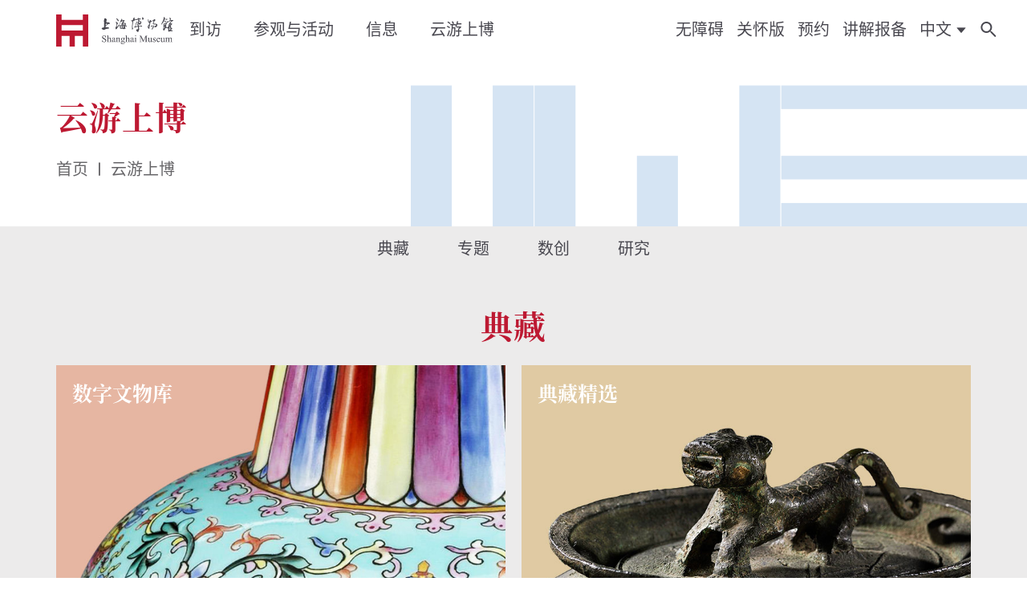

--- FILE ---
content_type: text/html;charset=utf-8
request_url: https://www.shanghaimuseum.net/mu/frontend/pg/infomation/index
body_size: 38848
content:


<!DOCTYPE html>
<html>
<head>
    


<meta charset="utf-8">
<meta name="viewport" content="width=device-width, initial-scale=1.0">
<meta http-equiv="X-UA-Compatible" content="IE=edge">
<base href="/mu/">
<title>上海博物馆</title>

<link rel="icon" href="site/img/favicon.ico">
<link href="site2/cdn/normalize/8.0.1/normalize.min.css" type="text/css" rel="stylesheet" />
<link href="site2/cdn/hint.css/2.7.0/hint.min.css" type="text/css" rel="stylesheet" />

<!-- museum-icon library -->
<link rel="stylesheet" href="site2/iconfont/font_4234991_hvcovgps56g/iconfont.css">
<!-- museum-char-icon library -->
<link rel="stylesheet" href="site2/iconfont/font_4243180_1u3k9y3kwal/iconfont.css">
<!-- museum-timeline library -->
<link rel="stylesheet" href="site2/iconfont/font_4874642_gi9lcx03si6/iconfont.css">

<link rel="stylesheet" href="site2/css/public-font.css">
<link rel="stylesheet" href="site2/css/public.css">
<link rel="stylesheet" href="site2/css/old.css">

<script src="site2/cdn/cash/8.1.5/cash.min.js" type="application/javascript"></script>
    

<link rel="stylesheet" href="site2/lib/luxbar.min.css">
<link href="site2/cdn/tippy.js/6.3.7/tippy.min.css" type="text/css" rel="stylesheet" />
<link href="site2/cdn/tippy.js/6.3.7/themes/light.min.css" type="text/css" rel="stylesheet" />
<link href="site2/cdn/toastify-js/1.12.0/toastify.min.css" type="text/css" rel="stylesheet" />
<link rel="stylesheet" href="site2/lib/swiper/swiper-bundle.min.css">
<link rel="stylesheet" href="site2/lib/fancybox/fancybox.min.css">
<link rel="stylesheet" href="site2/cdn/simplebar/6.3.2/simplebar.min.css">
<link rel="stylesheet" href="site2/cdn/overlayscrollbars/2.11.4/styles/overlayscrollbars.min.css">
<link rel="stylesheet" href="site2/lib/tagger/tagger.min.css">
<link rel="stylesheet" href="site2/css/luxbar.css">
<link rel="stylesheet" href="site2/css/headroom.css">
<link rel="stylesheet" href="site2/css/tippy.css">
<link rel="stylesheet" href="site2/css/fancybox.css">
<link rel="stylesheet" href="site2/css/top.css">
<link rel="stylesheet" href="site2/css/banner.css">
<link rel="stylesheet" href="site2/css/bottom.css">
<link rel="stylesheet" href="site2/lib/mailchimp/classic-061523.css">
<link rel="stylesheet" href="site2/css/newsletter.css">

<link rel="stylesheet" href="site2/cdn/spin.js/spin.css">
<script src="site2/cdn/spin.js/spin.umd.js"></script>

<script src="site2/cdn/gsap/3.13.0/gsap.min.js" type="application/javascript"></script>
<script src="site2/cdn/gsap/3.13.0/ScrollToPlugin.min.js" type="application/javascript"></script>
<script src="site2/cdn/gsap/3.13.0/MotionPathPlugin.min.js" type="application/javascript"></script>
<script src="site2/cdn/gsap/3.13.0/ScrollTrigger.min.js" type="application/javascript"></script>

<script src="site2/cdn/URI.js/1.19.11/URI.min.js" type="application/javascript"></script>
<script src="site2/cdn/holder/2.9.8/holder.min.js" type="application/javascript"></script>
<script src="site2/cdn/handlebars.js/4.7.8/handlebars.min.js" type="application/javascript"></script>
<script src="site2/cdn/axios/1.11.0/axios.min.js"></script>
<script src="site2/cdn/infinite-ajax-scroll/3.1.0/infinite-ajax-scroll.min.js"></script>
<script src="site2/cdn/jquery.imagesloaded/5.0.0/imagesloaded.pkgd.min.js" type="application/javascript"></script>
<script src="site2/cdn/masonry/4.2.2/masonry.pkgd.min.js" type="application/javascript"></script>

<script src="site2/cdn/popper.js/2.11.8/umd/popper.min.js" type="application/javascript"></script>
<script src="site2/cdn/tippy.js/6.3.7/tippy.umd.min.js" type="application/javascript"></script>
<script src="site2/cdn/toastify-js/1.12.0/toastify.min.js" type="application/javascript"></script>

<script src="site2/lib/swiper/swiper-bundle.min.js"></script>
<script src="site2/lib/fancybox/fancybox.umd.min.js"></script>
<script src="site2/lib/fancybox/zh_CN.umd.min.js"></script>
<script src="site2/cdn/simplebar/6.3.2/simplebar.min.js"></script>
<script src="site2/cdn/overlayscrollbars/2.11.4/browser/overlayscrollbars.browser.es6.min.js"></script>
<script src="site2/cdn/headroom/0.12.0/headroom.min.js" type="application/javascript"></script>
<script src="//res.wx.qq.com/open/js/jweixin-1.6.0.js"></script>
<script src="site/lib/validatorjs/validator.min.js"></script>
<script src="site2/lib/svg-inject.min.js"></script>
<script src="site2/lib/tagger/tagger.min.js"></script>
<script src="site2/js/uri.js"></script>
<script src="site2/js/handlebars.js"></script>
<script src="site2/js/ajax.js"></script>
<script src="site2/js/wechat.js"></script>
<script src="site2/js/utils.js"></script>
    <style>
        .site-panel-title {
            color: var(--site-second-color);
        }

        .collection-list {
            display: grid;
            grid-template-columns: 1fr 1fr;
            grid-gap: 20px;
            margin-top: 20px;
            margin-bottom: 40px;
        }

        .collection-list .site-link {
            padding: 20px;
            background-size: cover;
            background-position: center;
            font-family: var(--site-serif-font-family);
            font-size: 25px;
            font-weight: 700;
            color: #fff;
        }

        .topic-list {
            display: grid;
            grid-template-columns: repeat(3, 1fr);
            grid-gap: 20px;
            margin: 20px -70px 40px -70px;
        }

        .topic-list .site-link {
            background-size: cover;
            background-position: center;
        }

        .topic-list .title {
            margin-top: 10px;
            line-height: 1.5;
            font-size: 20px;
            text-align: center;
        }

        .topic2-list {
            display: grid;
            grid-template-columns: repeat(2, 1fr);
            grid-gap: 20px;
            margin: 20px 0 40px 0;
        }

        .topic2-list .site-link {
            background-size: cover;
            background-position: center;
        }

        .topic2-list .title {
            margin-top: 10px;
            line-height: 1.5;
            font-size: 20px;
            text-align: center;
        }

        .explore-east-column {
            position: relative;
        }

        .explore-east-column .overlay-center {
            display: none;
            position: absolute;
            left: 50%;
            top: 50%;
            font-size: 25px;
            font-weight: 500;
            color: #fff;
            letter-spacing: 2px;
            transform: translate(-50%, -50%);
        }

        .explore-east-column:hover .overlay-center {
            display: block;
        }

        .digital-list {
            display: grid;
            grid-template-columns: repeat(3, 1fr);
            grid-gap: 20px;
            margin: 20px -70px 40px -70px;
        }

        .digital-list .site-link {
            background-size: cover;
            background-position: center;
        }

        .digital-list .title {
            margin-top: 10px;
            line-height: 1.5;
            font-size: 20px;
            text-align: center;
        }

        .research-list {
            display: grid;
            grid-template-columns: repeat(4, 1fr);
            grid-gap: 20px;
            margin-top: 20px;
            margin-bottom: 40px;
        }

        .research-list .site-link {
            background-size: cover;
            background-position: center;
        }

        .research-list .title {
            margin-top: 10px;
            line-height: 1.5;
            font-size: 20px;
            text-align: center;
        }
    </style>
</head>
<body class="ch">
    


    <div class="site-top">
        <a href="frontend/pg/index" class="site-link" style="transform: translateY(3px);" title="首页" tabindex="1">
            <img src="site2/svg/logo.svg" class="logo" onload="SVGInject(this);">
        </a>
        <div class="menu">
            <a href="frontend/pg/service/visit-east" class="site-link item" data-target=".submenu1" title="到访" tabindex="1">
                <div class="item-text">到访</div>
            </a>
            <a href="frontend/pg/display/index" class="site-link item" data-target=".submenu2" title="参观与活动" tabindex="4">
                <div class="item-text">参观与活动</div>
            </a>
            <a href="frontend/pg/infomation/news?type=all" class="site-link item" data-target=".submenu4" title="信息" tabindex="9">
                <div class="item-text">信息</div>
            </a>
            <a href="frontend/pg/infomation/index" class="site-link item" data-target=".submenu3" title="云游上博" tabindex="12">
                <div class="item-text">云游上博</div>
            </a>
            <ul class="site-list submenu submenu1" style="justify-content: flex-start;">
                <li><a href="frontend/pg/service/visit-east" class="site-link" title="东馆" tabindex="2">东馆</a></li>
                <li><a href="frontend/pg/service/visit-west" class="site-link" title="人民广场馆" tabindex="3">人民广场馆</a></li>
            </ul>
            <ul class="site-list submenu submenu2" style="justify-content: flex-start;">
                <li><a href="frontend/pg/display/index?scrollTarget=.gallery-east-title" class="site-link" title="常设展览" tabindex="5">常设展览</a></li>
                <li><a href="frontend/pg/display/index?scrollTarget=.interact-title" class="site-link" title="互动体验" tabindex="6">互动体验</a></li>
                <li><a href="frontend/pg/display/offline-exhibit" class="site-link" title="特别展览" tabindex="7">特别展览</a></li>
                <li><a href="frontend/pg/infomation/activity" target="_blank" class="site-link" title="教育活动" tabindex="8">教育活动</a></li>
            </ul>
            <ul class="site-list submenu submenu3" style="flex-wrap: wrap; justify-content: flex-end;">
                <li><a href="frontend/pg/infomation/index?scrollTarget=.collection-title" class="site-link" title="典藏" tabindex="13">典藏</a></li>
                <li><a href="frontend/pg/infomation/index?scrollTarget=.topic-title" class="site-link" title="专题" tabindex="14">专题</a></li>
                <li><a href="frontend/pg/infomation/index?scrollTarget=.digital-title" class="site-link" title="数创" tabindex="15">数创</a></li>
                <li><a href="frontend/pg/infomation/index?scrollTarget=.research-title" class="site-link" title="研究" tabindex="16">研究</a></li>
            </ul>
            <ul class="site-list submenu submenu4" style="justify-content: flex-end;">
                <li><a href="frontend/pg/infomation/news?type=all" class="site-link" title="新闻与公告" tabindex="10">新闻与公告</a></li>
                <li><a href="frontend/pg/infomation/about" class="site-link" title="信息公开" tabindex="11">信息公开</a></li>
            </ul>
        </div>
        <div style="flex: 1;"></div>
        <div class="menu menu-right">
            <!--
            <a href="frontend/pg/index?a11y=1" class="site-link item" title="无障碍" tabindex="17">
                <div class="item-text">无障碍</div>
            </a>
            <a href="frontend/pg/index?a11y=2" class="site-link item" title="关怀版" tabindex="18">
                <div class="item-text">关怀版</div>
            </a>
            -->
            <a href="javascript:void(0);" onclick="adjustForAria();aria.start();" class="site-link item" title="无障碍" tabindex="17">
                <div class="item-text">无障碍</div>
            </a>
            <a href="javascript:void(0);" onclick="adjustForAria();aria.oldFixedStart();" class="site-link item" title="关怀版" tabindex="18">
                <div class="item-text">关怀版</div>
            </a>
            <a href="javascript:void(0);" class="site-link item" data-target=".submenu1" title="预约" tabindex="19">
                <div class="item-text">预约</div>
            </a>
            <a href="frontend/pg/article/id/I00004375" class="site-link item" title="讲解报备" tabindex="22">
                <div class="item-text">讲解报备</div>
            </a>
            <a id="language-button" href="javascript:void(0);" class="site-link item" title="切换语言" tabindex="23">
                <div class="item-text">
                    中文&nbsp;<span class="iconfont icon-caret-down" style="font-size: 0.8em;"></span>
                </div>
            </a>
            <a href="javascript:void(0);" class="site-link item" data-fancybox="full-text-search-box" data-src="#full-text-search-box" title="搜索" tabindex="26">
                <div class="item-text">
                    <span class="iconfont icon-magnifying-glass"></span>
                </div>
            </a>
            <ul class="site-list submenu submenu1" style="justify-content: flex-start;">
                <li><a href="frontend/pg/infomation/reservation" class="site-link" title="参观预约" tabindex="20">参观预约</a></li>
                <li><a href="frontend/pg/service/guide" class="site-link" title="人工讲解" tabindex="21">人工讲解</a></li>
            </ul>
        </div>
        <div class="bg">
            <span style="visibility: hidden;">博</span>
        </div>
    </div>
    <div id="full-text-search-box" style="display: none;" data-selectable>
        <div class="site-dialog-content">
            <div class="columns">
                <div class="left">
                    <input type="text" name="full-text-search-text" placeholder="请输入搜索内容" autocomplete="off" title="请输入搜索内容">
                </div>
                <div class="button" onclick="fullTextSearchOnClick();">确定</div>
            </div>
        </div>
    </div>


<script>
    $('.site-top .menu .item').on('focus', function() {
        if (!$('.site-top').parent().hasClass('home-top')) {
            $('.site-top .bg').addClass('active');
        }

        const $this = $(this);
        $this.siblings('.item').removeClass('active');
        $this.addClass('active');

        const target = $this.data('target');
        $this.siblings('.submenu').removeClass('active');
        if (target) {
            $this.siblings('.submenu' + target).addClass('active');
        }
    });
    $('.site-top .menu .item').on('mouseenter', function() {
        if (!$('.site-top').parent().hasClass('home-top')) {
            $('.site-top .bg').addClass('active');
        }

        const $this = $(this);
        $this.siblings('.item').removeClass('active');
        $this.addClass('active');

        const target = $this.data('target');
        $this.siblings('.submenu').removeClass('active');
        if (target) {
            $this.siblings('.submenu' + target).addClass('active');
        }
    });
    $('.site-top .menu').on('mouseleave', function() {
        $(this).children().removeClass('active');

        if (!$('.site-top').parent().hasClass('home-top')) {
            $('.site-top .bg').removeClass('active');
        }
    });
    Fancybox.bind('[data-fancybox="full-text-search-box"]', {
        mainClass: 'site-dialog-container-transparent',
        compact: false,
        closeButton: false,
        l10n: Fancybox.l10n.zh_CN,
        on: {
            reveal: function() {
                document.querySelector('#full-text-search-box input[name="full-text-search-text"]').value = '';
            }
        }
    });
    const fullTextSearchOnClick = function() {
        const value = document.querySelector('#full-text-search-box input[name="full-text-search-text"]').value;
        location.href = 'frontend/pg/infomation/full-text-search?searchText=' + value;
    };
    const fullTextSearchOnClickEn = function() {
        const value = document.querySelector('#full-text-search-box input[name="full-text-search-text"]').value;
        location.href = 'frontend/pg/en/infomation/full-text-search?searchText=' + value;
    };

    tippy('#language-button', {
        theme: 'lang',
        appendTo: document.body,
        content: '<ul class="site-list"><li><a href="frontend/pg/index" class="site-link" title="中文" tabindex="24">中文</a></li><li><a href="frontend/pg/en/index" class="site-link" title="English" tabindex="25">English</a></li></ul>',
        allowHTML: true,
        interactive: true
    });
</script>
    

<div class="site-banner">
    <div class="bg">
        <img src="site2/img/banner-bg1.png">
        <img src="site2/img/banner-bg2.png">
        <img src="site2/img/banner-bg3.png">
    </div>
    
    
    
    
    
    
    
    
    
    
    
    
    
    
    
    
    
    
    
    
    
        <div class="title">云游上博</div>
        <div class="nav">
            <a href="frontend/pg/index" class="site-link">首页</a>
            <span class="iconfont icon-pipe"></span>
            <a href="frontend/pg/infomation/index" class="site-link">云游上博</a>
        </div>
    
    
    
    
    
    
    
    
    
    
    
    
    
    
    
    
    
    
    
    
    
</div>
<script>
    gsap.from('.site-banner .bg > *', {
        opacity: 0,
        xPercent: -50,
        duration: 1.5,
        ease: 'power1.out',
        stagger: 0.2
    });
</script>
    <ul class="site-list site-section-nav">
        <li><a href="javascript:sectionScrollTo('.collection-title');" class="site-link">典藏</a></li>
        <li><a href="javascript:sectionScrollTo('.topic-title');" class="site-link">专题</a></li>
        <li><a href="javascript:sectionScrollTo('.digital-title');" class="site-link">数创</a></li>
        
            <li><a href="javascript:sectionScrollTo('.research-title');" class="site-link">研究</a></li>
        
    </ul>
    <div class="site-panel">
        <div class="site-panel-title collection-title">典藏</div>
        <ul class="site-list collection-list">
            <li>
                <a href="frontend/pg/lib1/index" class="site-link site-box site-box-16-9" style="background-image: url('site2/img/collection1.jpg');">数字文物库</a>
            </li>
            <li>
                <a href="frontend/pg/collection/antique" class="site-link site-box site-box-16-9" style="background-image: url('site2/img/collection2.jpg');">典藏精选</a>
            </li>
            <li>
                <a href="frontend/pg/infomation/three-object" class="site-link site-box site-box-16-9" style="background-image: url('site2/img/collection3.jpg');">三维藏品</a>
            </li>
            <li>
                <a href="frontend/pg/infomation/ar" class="site-link site-box site-box-16-9" style="background-image: url('site2/img/collection4.jpg');">AR藏品</a>
            </li>
        </ul>
        <div class="site-panel-title topic-title">专题</div>
        <ul class="site-list topic-list">
            <li>
                <a href="frontend/pg/display/online-exhibit" class="site-link site-box site-box-16-9"></a>
                <div class="title">网展</div>
            </li>
            <li>
                <a href="frontend/pg/infomation/museum-video?type=exhibition" class="site-link site-box site-box-16-9"></a>
                <div class="title">视频</div>
            </li>
            <li>
                <a href="frontend/pg/infomation/three-dimensions?type=special" class="site-link site-box site-box-16-9"></a>
                <div class="title">全景展厅</div>
            </li>
        </ul>
        <ul class="site-list topic2-list">
            <li>
                <a href="frontend/pg/infomation/classic-object" class="site-link site-box site-box-16-9" style="background-image: url(site2/img/classic-object.jpg);"></a>
                <div class="title">经典回眸</div>
            </li>
            <li>
                <div class="explore-east-column">
                    <a href="javascript:void(0);" class="site-link site-box site-box-16-9" style="background-image: url(site2/img/explore-east.jpg);"></a>
                    <div class="overlay-center">待开放</div>
                </div>
                <div class="title">漫游东馆</div>
            </li>
        </ul>
        <div class="site-panel-title digital-title">数创</div>
        <ul class="site-list digital-list">
            <li>
                <a href="frontend/pg/infomation/poster" class="site-link site-box site-box-16-9"></a>
                <div class="title">海报</div>
            </li>
            <li>
                <a href="frontend/pg/infomation/desktop" class="site-link site-box site-box-16-9"></a>
                <div class="title">桌面</div>
            </li>
            <li>
                <a href="frontend/pg/infomation/manual" class="site-link site-box site-box-16-9"></a>
                <div class="title">手册</div>
            </li>
        </ul>
        
            <div class="site-panel-title research-title">研究</div>
            <ul class="site-list research-list">
                <li>
                    <a href="frontend/pg/research/museum-research?researchTypeCode=JOURNAL" class="site-link site-box site-box-magazine"></a>
                    <div class="title">馆刊</div>
                </li>
                <li>
                    <a href="frontend/pg/research/museum-research?researchTypeCode=WENBO" class="site-link site-box site-box-magazine"></a>
                    <div class="title">上海文博</div>
                </li>
                <li>
                    <a href="frontend/pg/research/museum-research?researchTypeCode=CATALOG" class="site-link site-box site-box-magazine"></a>
                    <div class="title">图录</div>
                </li>
                <li>
                    <a href="frontend/pg/research/archeology" class="site-link site-box site-box-magazine" style="background-image: url('site2/img/archeology.png');"></a>
                    <div class="title">文物保护与考古科学</div>
                </li>
            </ul>
        
    </div>
    


    <div class="site-bottom">
        <div>
            <a href="frontend/pg/index" class="site-link" title="首页">
                <img src="site2/svg/logo.svg" style="width: 15%; height: auto;" onload="SVGInject(this);" alt="上海博物馆">
            </a>
        </div>
        <div class="site-sitemap">
            <ul class="site-list" style="flex: 0.7;">
                <li><span tabindex="0">预约</span></li>
                <li><a href="frontend/pg/infomation/reservation" target="_blank" class="site-link" title="参观预约">参观预约</a></li>
                <li><a href="frontend/pg/infomation/activity" target="_blank" class="site-link" title="活动预约">活动预约</a></li>
                <li><a href="frontend/pg/service/guide" class="site-link" title="人工讲解">人工讲解</a></li>
            </ul>
            <ul class="site-list" style="flex: 1.2;">
                <li><span tabindex="0">到访</span></li>
                <li><a href="frontend/pg/service/visit-east?scrollTarget=.open-title" class="site-link" title="开放信息东馆"><span>开放信息</span><span class="iconfont icon-pipe"></span>东馆</a></li>
                <li><span style="visibility: hidden;">开放信息</span><a href="frontend/pg/service/visit-west?scrollTarget=.open-title" class="site-link" title="开放信息人民广场馆"><span class="iconfont icon-pipe"></span>人民广场馆</a></li>
                <li><a href="frontend/pg/service/visit-east?scrollTarget=.location-title" class="site-link" title="周边信息东馆"><span>周边信息</span><span class="iconfont icon-pipe"></span>东馆</a></li>
                <li><span style="visibility: hidden;">周边信息</span><a href="frontend/pg/service/visit-west?scrollTarget=.location-title" class="site-link" title="周边信息人民广场馆"><span class="iconfont icon-pipe"></span>人民广场馆</a></li>
                <li><a href="frontend/pg/service/visit-east?scrollTarget=.equipment-title" class="site-link" title="服务设施东馆"><span>服务设施</span><span class="iconfont icon-pipe"></span>东馆</a></li>
                <li><span style="visibility: hidden;">服务设施</span><a href="frontend/pg/service/visit-west?scrollTarget=.equipment-title" class="site-link" title="服务设施人民广场馆"><span class="iconfont icon-pipe"></span>人民广场馆</a></li>
                <li><a href="frontend/pg/service/visit-east?scrollTarget=.service-title" class="site-link" title="服务项目东馆"><span>服务项目</span><span class="iconfont icon-pipe"></span>东馆</a></li>
                <li><span style="visibility: hidden;">服务项目</span><a href="frontend/pg/service/visit-west?scrollTarget=.service-title" class="site-link" title="服务项目人民广场馆"><span class="iconfont icon-pipe"></span>人民广场馆</a></li>
            </ul>
            <ul class="site-list">
                <li><span tabindex="0">参观与活动</span></li>
                <li><a href="frontend/pg/display/index?scrollTarget=.gallery-east-title" class="site-link" title="常设展览">常设展览</a></li>
                <li><a href="frontend/pg/display/index?scrollTarget=.interact-title" class="site-link" title="互动体验">互动体验</a></li>
                <li><a href="frontend/pg/display/offline-exhibit" class="site-link" title="特别展览">特别展览</a></li>
                <li><a href="frontend/pg/infomation/activity" target="_blank" class="site-link" title="教育活动">教育活动</a></li>
            </ul>
            <ul class="site-list" style="flex: 0.7;">
                <li><span tabindex="0">信息</span></li>
                <li><a href="frontend/pg/infomation/news?type=all" class="site-link" title="新闻与公告">新闻与公告</a></li>
                <li><a href="frontend/pg/infomation/about" class="site-link" title="信息公开">信息公开</a></li>
                <li><a href="frontend/pg/infomation/privacy" class="site-link" title="隐私条款">隐私条款</a></li>
                <li><a href="frontend/pg/infomation/download-claim" class="site-link" title="版权声明">版权声明</a></li>
            </ul>
            <ul class="site-list">
                <li><span tabindex="0">云游上博</span></li>
                <li><a href="frontend/pg/lib1/index" class="site-link" title="数字文物库">数字文物库</a></li>
                <li><a href="frontend/pg/collection/antique" class="site-link" title="典藏精选">典藏精选</a></li>
                <li><a href="frontend/pg/infomation/three-object" class="site-link" title="三维藏品">三维藏品</a></li>
                <li><a href="frontend/pg/infomation/ar" class="site-link" title="AR藏品">AR藏品</a></li>
                <li><a href="frontend/pg/display/online-exhibit" class="site-link" title="网展">网展</a></li>
                <li><a href="frontend/pg/infomation/museum-video?type=exhibition" class="site-link" title="视频">视频</a></li>
                <li><a href="frontend/pg/infomation/three-dimensions?type=special" class="site-link" title="全景展厅">全景展厅</a></li>
                <li><a href="frontend/pg/infomation/poster" class="site-link" title="海报">海报</a></li>
                <li><a href="frontend/pg/infomation/desktop" class="site-link" title="桌面">桌面</a></li>
                <li><a href="frontend/pg/infomation/manual" class="site-link" title="手册">手册</a></li>
                <li><a href="frontend/pg/research/museum-research?researchTypeCode=JOURNAL" class="site-link" title="馆刊">馆刊</a></li>
                <li><a href="frontend/pg/research/museum-research?researchTypeCode=WENBO" class="site-link" title="上海文博">上海文博</a></li>
                <li><a href="frontend/pg/research/museum-research?researchTypeCode=CATALOG" class="site-link" title="图录">图录</a></li>
                <li><a href="frontend/pg/research/archeology" class="site-link" title="文物保护与考古科学">文物保护与考古科学</a></li>
            </ul>
            <div>
                <a id="social-button1" href="javascript:void(0);" aria-label="微信" title="微信" class="site-link hint--rounded hint--bottom-right social-button">
                    <span class="iconfont icon-wechat"></span>
                </a>
                <a href="https://weibo.com/u/6584156654" target="_blank" aria-label="微博" title="微博" class="site-link hint--rounded hint--bottom-right social-button">
                    <span class="iconfont icon-weibo"></span>
                </a>
                <a href="https://www.xiaohongshu.com/user/profile/6159a5f0000000000201b661" target="_blank" aria-label="小红书" title="小红书" class="site-link hint--rounded hint--bottom-right social-button">
                    <span class="iconfont icon-xiaohongshu"></span>
                </a>
                <a href="https://space.bilibili.com/586852858" target="_blank" aria-label="哔哩哔哩" title="哔哩哔哩" class="site-link hint--rounded hint--bottom-right social-button">
                    <span class="iconfont icon-bilibili"></span>
                </a>
                <a href="https://www.douyin.com/user/MS4wLjABAAAAvgW-hMLuZNKCgJaueieZXzqQrEeaAace1q-NmJlZ_oE" target="_blank" aria-label="抖音" title="抖音" class="site-link hint--rounded hint--bottom-right social-button">
                    <span class="iconfont icon-douyin"></span>
                </a>
                <a href="https://www.facebook.com/shanghaimuseum" target="_blank" aria-label="facebook" title="facebook" class="site-link hint--rounded hint--bottom-right social-button">
                    <span class="iconfont icon-facebook"></span>
                </a>
                <a href="https://twitter.com/ShanghaiMuseum" target="_blank" aria-label="Twitter" title="Twitter" class="site-link hint--rounded hint--bottom-right social-button">
                    <span class="iconfont icon-new-twitter"></span>
                </a>
                <a href="https://www.instagram.com/theshanghaimuseum" target="_blank" aria-label="Instagram" title="Instagram" class="site-link hint--rounded hint--bottom-right social-button">
                    <span class="iconfont icon-instagram"></span>
                </a>
                <a href="https://www.youtube.com/@theshanghaimuseum3655" target="_blank" aria-label="YouTube" title="YouTube" class="site-link hint--rounded hint--bottom-right social-button">
                    <span class="iconfont icon-youtube"></span>
                </a>
            </div>
        </div>
        <div style="text-align: center; line-height: 2;">
            <a href="http://bszs.conac.cn/sitename?method=show&id=07B72AA371EE1206E053022819AC3D0C" target="_blank" class="site-link" title="事业单位">
                <img src="site/img/blue.png" style="height: 40px; vertical-align: middle;" alt="事业单位">
            </a>
            <a href="http://wza.isc.org.cn/rzpt/bsgl/dt/20250124/3824.html" target="_blank" class="site-link" title="适老化标识">
                <img src="site2/img/a11y-logo-1.png" style="height: 30px; vertical-align: middle;" alt="适老化标识">
            </a>
            <span tabindex="0">Copyright &copy; 2015 ShanghaiMuseum.net&nbsp;&nbsp;上海博物馆&nbsp;&nbsp;版权所有</span><br>
            <a href="http://www.beian.gov.cn/portal/registerSystemInfo?recordcode=31010102006901" target="_blank" class="site-link" title="联网备案号">
                <img src="https://www.dpm.org.cn/static/themes/image/ico.png" style="height: 20px; vertical-align: middle;" alt="联网备案号">
            </a>
            <span tabindex="0">沪公网安备31010102006901号&nbsp;&nbsp;<a href="https://beian.miit.gov.cn" target="_blank" class="site-link">沪ICP备10003390号-4</a></span>
        </div>
    </div>


<a href="javascript:sectionScrollTo('body');" class="site-link site-to-top" title="回到顶部">
    <span class="iconfont icon-angle-up"></span>
</a>
<script>
    tippy('#social-button1', {
        theme: 'qrcode',
        appendTo: document.body,
        content: '<img src="site2/img/wechat-qrcode.png" style="display: block; width: 200px;" alt="微信扫码关注">',
        allowHTML: true,
        interactive: true,
        trigger: 'click'
    });

    ScrollTrigger.create({
        trigger: 'body',
        start: 600,
        onEnter: function() {
            $('.site-to-top').addClass('site-to-top-show');
        },
        onLeaveBack: function() {
            $('.site-to-top').removeClass('site-to-top-show');
        }
    });
</script>
<script src="//jhelper.shanghai.gov.cn/publicJS/242006901.js"></script>
<script src="site2/js/aria.js"></script>



    <script>
        if (aria.status()) {
            adjustForAria();
        }
    </script>

    
    <script>
        const configJson = {"THREE_DIMENSIONS":"upload/202507/91d5a197-928b-46b3-bc50-d0806856d622.jpg","VIDEO":"upload/202512/dfb5ca8a-5426-44f9-a876-fbda779f3234.jpg","DESKTOP":"upload/202512/fb1b3d26-35cc-47d8-a34d-93f8e797e103.jpg","MANUAL":"upload/202512/52c6d480-35e9-4e0a-90bc-a5a5ae23c486.jpg","POSTER":"upload/202511/65f830de-0841-45e6-9da7-bc57c70c0a6a.jpg"};

        get('frontend/pg/display/search-exhibit', {
            params: {
                exhibitTypeCode: 'ONLINE_EXHIBITION',
                langCode: 'CHINESE'
            },
            page: 1,
            limit: 1
        }).then(function(result) {
            if (result.data.length > 0) {
                $('.topic-list .site-link').eq(0).css('background-image', 'url("' + (configJson['ONLINE_EXHIBIT'] || result.data[0].picPath) + '")');
            }
        });
        get('frontend/pg/infomation/search-museum-video', {
            params: {
                type: 'exhibition',
                langCode: 'CHINESE'
            },
            page: 1,
            limit: 1
        }).then(function(result) {
            if (result.data.length > 0) {
                $('.topic-list .site-link').eq(1).css('background-image', 'url("' + (configJson['VIDEO'] || result.data[0].posterPath) + '")');
            }
        });
        get('frontend/pg/infomation/search-info', {
            params: {
                threeDimensionsInfoTypeCode: 'INFOMATION_3D_TYPE_1',
                langCode: 'CHINESE'
            },
            page: 1,
            limit: 1
        }).then(function(result) {
            if (result.data.length > 0) {
                $('.topic-list .site-link').eq(2).css('background-image', 'url("' + (configJson['THREE_DIMENSIONS'] || result.data[0].picPath) + '")');
            }
        });

        get('frontend/pg/infomation/search-digital-product', {
            params: {
                digitalProductTypeCode: 'DIGITAL_PRODUCT_TYPE_4',
                langCode: 'CHINESE'
            },
            page: 1,
            limit: 1
        }).then(function(result) {
            if (result.data.length > 0) {
                $('.digital-list .site-link').eq(0).css('background-image', 'url("' + (configJson['POSTER'] || result.data[0].picPath) + '")');
            }
        });
        get('frontend/pg/infomation/search-digital-product', {
            params: {
                digitalProductTypeCode: 'DIGITAL_PRODUCT_TYPE_2',
                langCode: 'CHINESE'
            },
            page: 1,
            limit: 1
        }).then(function(result) {
            if (result.data.length > 0) {
                $('.digital-list .site-link').eq(1).css('background-image', 'url("' + (configJson['DESKTOP'] || result.data[0].picPath) + '")');
            }
        });
        get('frontend/pg/infomation/search-digital-product', {
            params: {
                digitalProductTypeCode: 'DIGITAL_PRODUCT_TYPE_3',
                langCode: 'CHINESE'
            },
            page: 1,
            limit: 1
        }).then(function(result) {
            if (result.data.length > 0) {
                $('.digital-list .site-link').eq(2).css('background-image', 'url("' + (configJson['MANUAL'] || result.data[0].picPath) + '")');
            }
        });

        get('frontend/pg/research/search-museum-research', {
            params: {
                researchTypeCode: 'JOURNAL',
                langCode: 'CHINESE'
            },
            page: 1,
            limit: 1
        }).then(function(result) {
            if (result.data.length > 0) {
                $('.research-list .site-link').eq(0).css('background-image', 'url("' + result.data[0].picPath + '")');
            }
        });
        get('frontend/pg/research/search-museum-research', {
            params: {
                researchTypeCode: 'WENBO',
                langCode: 'CHINESE'
            },
            page: 1,
            limit: 1
        }).then(function(result) {
            if (result.data.length > 0) {
                $('.research-list .site-link').eq(1).css('background-image', 'url("' + result.data[0].picPath + '")');
            }
        });
        get('frontend/pg/research/search-museum-research', {
            params: {
                researchTypeCode: 'CATALOG',
                langCode: 'CHINESE'
            },
            page: 1,
            limit: 1
        }).then(function(result) {
            if (result.data.length > 0) {
                $('.research-list .site-link').eq(2).css('background-image', 'url("' + result.data[0].picPath + '")');
            }
        });

        gsap.from('.collection-list li', {
            scrollTrigger: {
                trigger: '.collection-title',
                toggleActions: 'restart none none none'
            },
            yPercent: 50,
            duration: 1.5,
            stagger: 0.2
        });
        gsap.from('.topic-list li, .topic2-list li', {
            scrollTrigger: {
                trigger: '.topic-title',
                toggleActions: 'restart none none none'
            },
            yPercent: 50,
            duration: 1.5,
            stagger: 0.2
        });
        gsap.from('.digital-list li', {
            scrollTrigger: {
                trigger: '.digital-title',
                toggleActions: 'restart none none none'
            },
            yPercent: 50,
            duration: 1.5,
            stagger: 0.2
        });
        gsap.from('.research-list li', {
            scrollTrigger: {
                trigger: '.research-title',
                toggleActions: 'restart none none none'
            },
            yPercent: 50,
            duration: 1.5,
            stagger: 0.2
        });

        if (reqParams.scrollTarget) {
            sectionScrollTo(reqParams.scrollTarget);
        }
    </script>
</body>
</html>


--- FILE ---
content_type: text/css
request_url: https://www.shanghaimuseum.net/mu/site2/iconfont/font_4234991_hvcovgps56g/iconfont.css
body_size: 1896
content:
@font-face {
  font-family: "iconfont"; /* Project id 4234991 */
  src: url('iconfont.woff2?t=1753766816663') format('woff2'),
       url('iconfont.woff?t=1753766816663') format('woff'),
       url('iconfont.ttf?t=1753766816663') format('truetype');
}

.iconfont {
  font-family: "iconfont" !important;
  font-size: 16px;
  font-style: normal;
  -webkit-font-smoothing: antialiased;
  -moz-osx-font-smoothing: grayscale;
}

.icon-double-arrow:before {
  content: "\e7b2";
}

.icon-help:before {
  content: "\e83d";
}

.icon-caret-down:before {
  content: "\e8ec";
}

.icon-new-twitter:before {
  content: "\e600";
}

.icon-plus:before {
  content: "\e607";
}

.icon-angle-up:before {
  content: "\e610";
}

.icon-grid:before {
  content: "\e79c";
}

.icon-list:before {
  content: "\f4a8";
}

.icon-star:before {
  content: "\e604";
}

.icon-big-dot:before {
  content: "\e66b";
}

.icon-playing:before {
  content: "\e61c";
}

.icon-dot:before {
  content: "\e63f";
}

.icon-read:before {
  content: "\e742";
}

.icon-download:before {
  content: "\e66c";
}

.icon-angle-down:before {
  content: "\e60d";
}

.icon-pipe:before {
  content: "\e606";
}

.icon-magnifying-glass:before {
  content: "\e85f";
}

.icon-slash:before {
  content: "\e605";
}

.icon-logo:before {
  content: "\e602";
}

.icon-clock:before {
  content: "\e883";
}

.icon-location:before {
  content: "\e6c8";
}

.icon-caret-right:before {
  content: "\e652";
}

.icon-youtube:before {
  content: "\e621";
}

.icon-bilibili:before {
  content: "\e6ae";
}

.icon-xiaohongshu:before {
  content: "\e67f";
}

.icon-twitter:before {
  content: "\e882";
}

.icon-douyin:before {
  content: "\e8db";
}

.icon-wechat:before {
  content: "\e658";
}

.icon-weibo:before {
  content: "\e65a";
}

.icon-facebook:before {
  content: "\e8e7";
}

.icon-instagram:before {
  content: "\e62c";
}

.icon-jump:before {
  content: "\e83c";
}



--- FILE ---
content_type: text/css
request_url: https://www.shanghaimuseum.net/mu/site2/iconfont/font_4243180_1u3k9y3kwal/iconfont.css
body_size: 469
content:
@font-face {
  font-family: "iconfont"; /* Project id 4243180 */
  src: url('iconfont.woff2?t=1753767448810') format('woff2'),
       url('iconfont.woff?t=1753767448810') format('woff'),
       url('iconfont.ttf?t=1753767448810') format('truetype');
}

.iconfont {
  font-family: "iconfont" !important;
  font-size: 16px;
  font-style: normal;
  -webkit-font-smoothing: antialiased;
  -moz-osx-font-smoothing: grayscale;
}

.icon-c27010:before {
  content: "\e603";
}



--- FILE ---
content_type: text/css
request_url: https://www.shanghaimuseum.net/mu/site2/iconfont/font_4874642_gi9lcx03si6/iconfont.css
body_size: 1104
content:
@font-face {
  font-family: "iconfont"; /* Project id 4874642 */
  src: url('iconfont.woff2?t=1762411090701') format('woff2'),
       url('iconfont.woff?t=1762411090701') format('woff'),
       url('iconfont.ttf?t=1762411090701') format('truetype');
}

.iconfont {
  font-family: "iconfont" !important;
  font-size: 16px;
  font-style: normal;
  -webkit-font-smoothing: antialiased;
  -moz-osx-font-smoothing: grayscale;
}

.icon-menu:before {
  content: "\e790";
}

.icon-exclamation:before {
  content: "\e62a";
}

.icon-minus:before {
  content: "\e656";
}

.icon-plus-fill:before {
  content: "\e620";
}

.icon-tag:before {
  content: "\e7ca";
}

.icon-plane:before {
  content: "\e63a";
}

.icon-edit:before {
  content: "\e7e5";
}

.icon-thumbs-up:before {
  content: "\ec8c";
}

.icon-time-list:before {
  content: "\e600";
}

.icon-portrait:before {
  content: "\e654";
}

.icon-config:before {
  content: "\e64c";
}

.icon-heart:before {
  content: "\e60a";
}

.icon-box:before {
  content: "\e621";
}

.icon-icon-time:before {
  content: "\e639";
}

.icon-share:before {
  content: "\e60b";
}



--- FILE ---
content_type: text/css
request_url: https://www.shanghaimuseum.net/mu/site2/css/public-font.css
body_size: 2914
content:
/* fonts come from google-webfonts-helper https://gwfh.mranftl.com/fonts */
@font-face {
    font-family: 'Noto Sans SC';
    font-style: normal;
    font-weight: 300;
    font-display: swap;
    src: url('../../site/font/noto-sans-sc/noto-sans-sc-v26-chinese-simplified_latin-300.woff2') format('woff2');
}

@font-face {
    font-family: 'Noto Sans SC';
    font-style: normal;
    font-weight: 400;
    font-display: swap;
    src: url('../../site/font/noto-sans-sc/noto-sans-sc-v26-chinese-simplified_latin-regular.woff2') format('woff2');
}

@font-face {
    font-family: 'Noto Sans SC';
    font-style: normal;
    font-weight: 500;
    font-display: swap;
    src: url('../../site/font/noto-sans-sc/noto-sans-sc-v26-chinese-simplified_latin-500.woff2') format('woff2');
}

@font-face {
    font-family: 'Noto Sans SC';
    font-style: normal;
    font-weight: 700;
    font-display: swap;
    src: url('../../site/font/noto-sans-sc/noto-sans-sc-v26-chinese-simplified_latin-700.woff2') format('woff2');
}

@font-face {
    font-family: 'Noto Sans SC';
    font-style: normal;
    font-weight: 900;
    font-display: swap;
    src: url('../../site/font/noto-sans-sc/noto-sans-sc-v26-chinese-simplified_latin-900.woff2') format('woff2');
}

@font-face {
    font-family: 'Noto Serif SC';
    font-style: normal;
    font-weight: 300;
    font-display: swap;
    src: url('../../site/font/noto-serif-sc/noto-serif-sc-v22-chinese-simplified_latin-300.woff2') format('woff2');
}

@font-face {
    font-family: 'Noto Serif SC';
    font-style: normal;
    font-weight: 400;
    font-display: swap;
    src: url('../../site/font/noto-serif-sc/noto-serif-sc-v22-chinese-simplified_latin-regular.woff2') format('woff2');
}

@font-face {
    font-family: 'Noto Serif SC';
    font-style: normal;
    font-weight: 500;
    font-display: swap;
    src: url('../../site/font/noto-serif-sc/noto-serif-sc-v22-chinese-simplified_latin-500.woff2') format('woff2');
}

@font-face {
    font-family: 'Noto Serif SC';
    font-style: normal;
    font-weight: 700;
    font-display: swap;
    src: url('../../site/font/noto-serif-sc/noto-serif-sc-v22-chinese-simplified_latin-700.woff2') format('woff2');
}

@font-face {
    font-family: 'Noto Serif SC';
    font-style: normal;
    font-weight: 900;
    font-display: swap;
    src: url('../../site/font/noto-serif-sc/noto-serif-sc-v22-chinese-simplified_latin-900.woff2') format('woff2');
}

:root {
    --site-sans-font-family: 'Microsoft YaHei', 'Noto Sans SC', 'Helvetica Neue', Helvetica, Tahoma, Arial, 'PingFang SC', 'Heiti SC', 'WenQuanYi Micro Hei', sans-serif;
    --site-serif-font-family: 'Noto Serif SC', serif;
}

body {
    font-family: var(--site-sans-font-family);
    font-size: 16px;
    -webkit-font-smoothing: antialiased;
    -moz-osx-font-smoothing: grayscale;
}


--- FILE ---
content_type: text/css
request_url: https://www.shanghaimuseum.net/mu/site2/css/public.css
body_size: 6712
content:
:root {
    --site-main-background-color: #ecebeb;
    --site-second-background-color: #dcdcdc;
    --site-main-color: #48474f;
    --site-second-color: #bd1932;
    --site-third-color: #656467;
}

.iconfont {
    font-size: inherit;
}

.site-link,
.site-link:hover {
    color: inherit;
    text-decoration: none;
}

.site-button {
    display: inline-block;
    padding: 4px 15px;
    border-radius: 15px / 50%;
    font-family: var(--site-sans-font-family);
    font-size: 16px;
    font-weight: 500;
    letter-spacing: 2px;
}

.en .site-button {
    letter-spacing: 0;
}

.site-button.site-button-default {
    background-color: var(--site-main-color);
    color: var(--site-main-background-color);
}

.site-button.site-button-secondary {
    background-color: var(--site-second-color);
    color: var(--site-main-background-color);
}

.site-list {
    list-style-type: none;
    padding: 0;
    margin: 0;
}

.site-panel,
.site-article {
    position: relative;
    padding: 40px 70px;
    background-color: var(--site-main-background-color);
    color: var(--site-main-color);
}

.site-panel.site-m-panel,
.site-article.site-m-article {
    padding: 20px 28px;
}

.site-panel-title {
    line-height: 1.5;
    font-family: var(--site-serif-font-family);
    font-size: 40px;
    font-weight: 700;
    text-align: center;
    letter-spacing: 1px;
}

.en .site-panel-title {
    font-size: 32px;
    letter-spacing: 0;
}

.en .site-panel.site-m-panel .site-panel-title {
    font-size: 28px;
}

.site-panel-subtitle {
    line-height: 1.5;
    font-family: var(--site-serif-font-family);
    font-size: 25px;
    font-weight: 700;
}

.site-article .title {
    line-height: 1.5;
    font-size: 30px;
    font-weight: 500;
    text-align: center;
}

.en .site-article .title {
    font-size: 24px;
}

.site-article .subtitle {
    margin-top: 10px;
    line-height: 1.5;
    font-size: 20px;
    text-align: center;
}

.site-article.site-m-article .title {
    font-size: 25px;
}

.en .site-article.site-m-article .title {
    font-size: 22px;
}

.site-article .issue-date-and-source {
    margin-top: 10px;
    line-height: 1.5;
    font-size: 14px;
    text-align: center;
}

.site-article p {
    margin: 20px 0;
    line-height: 1.7;
    text-align: justify;
}

.site-article p img {
    max-width: 100%;
    height: auto;
    max-height: 100%;
}

.site-article .attach-list {
    margin: 20px 0;
}

.site-article .attach-list li {
    margin: 5px 0;
    line-height: 1.5;
}

.site-article .attach-list .icon-download {
    color: var(--site-second-color);
}

.site-article .attach-list .site-link:hover {
    text-decoration: underline;
}

.site-article .relation-list {
    margin: 20px 0;
}

.site-article .relation-list li {
    margin: 5px 0;
    line-height: 1.5;
}

.site-article .relation-list li:first-child {
    margin-bottom: 10px;
    font-size: 20px;
    font-weight: 500;
}

.site-article .relation-list .site-link:hover {
    text-decoration: underline;
}

.site-article .relation-list .issue-date {
    margin-left: 10px;
    white-space: nowrap;
}

.site-box {
    display: block;
    position: relative;
}

.site-box::before {
    content: '';
    float: left;
}

.site-box::after {
    content: '';
    display: table;
    clear: both;
}

.site-box .site-box-content {
    position: absolute;
    left: 0;
    right: 0;
    top: 0;
    bottom: 0;
}

.site-box.site-box-3-1::before {
    padding-top: calc(100% * 1 / 3);
}

.site-box.site-box-16-7::before {
    padding-top: calc(100% * 7 / 16);
}

.site-box.site-box-16-9::before {
    padding-top: calc(100% * 9 / 16);
}

.site-box.site-box-16-10::before {
    padding-top: calc(100% * 10 / 16);
}

.site-box.site-box-1-1::before {
    padding-top: 100%;
}

.site-box.site-box-magazine::before {
    padding-top: calc(100% * 285 / 210);
}

.site-box.site-box-9-16::before {
    padding-top: calc(100% * 16 / 9);
}

.site-box.site-box-1-3::before {
    padding-top: calc(100% * 3 / 1);
}

.site-status {
    position: relative;
    padding: 20px 0;
}

.site-status.site-m-status {
    padding: 10px 0;
}

.site-status .spinner {
    text-align: center;
}

.site-status .trigger {
    position: absolute;
    left: 50%;
    top: 50%;
    font-size: 30px;
    transform: translate(-50%, -50%);
}

.site-status .no-more {
    display: none;
    position: absolute;
    left: 50%;
    top: 50%;
    font-size: 14px;
    color: var(--site-third-color);
    transform: translate(-50%, -50%);
}

.site-status .no-more.show {
    display: block;
}

.site-section-nav {
    display: flex;
    justify-content: center;
    background-color: var(--site-main-background-color);
    font-size: 20px;
    color: var(--site-main-color);
}

.site-section-nav.site-m-section-nav {
    font-size: 16px;
}

.site-section-nav li {
    padding: 15px 30px;
}

.site-section-nav.site-m-section-nav li {
    padding: 8px;
}

.site-section-nav li.active,
.site-section-nav li:hover {
    background-color: var(--site-second-background-color);
    color: var(--site-second-color);
}

.site-wall-sizer,
.site-brick {
    width: calc((100% - var(--gutter-width) * (var(--columns) - 1)) / var(--columns));
}

.site-wall-gutter-sizer {
    width: var(--gutter-width);
}

.site-brick {
    margin-bottom: var(--gutter-width);
}

.site-loader {
    display: inline-block;
    border: 6px solid #f3f3f3; /* Light grey */
    border-top: 6px solid var(--site-second-color); /* Blue */
    border-radius: 50%;
    width: 50px;
    height: 50px;
    animation: site-loader-spin 2s linear infinite;
}

@keyframes site-loader-spin {
    0% { transform: rotate(0deg); }
    100% { transform: rotate(360deg); }
}

.jwz {
    display: inline !important;
    height: 1.5em !important;
    vertical-align: middle;
}

#antique-pagination-bar {
    text-align: center;
}

#antique-pagination-bar .layui-laypage a:hover {
    color: var(--site-second-color);
}

.add-to-my-art-trigger,
.add-to-my-art-trigger:hover {
    color: var(--site-second-color);
}

#my-art-box .site-dialog-content {
    min-width: 300px;
}

#my-art-box .title {
    padding: 15px 20px;
    background-color: #a28a6e;
    font-size: 16px;
    color: #fff;
}

#my-art-box .site-list {
    padding: 20px;
}

#my-art-box .site-list li {
    margin-bottom: 20px;
    font-size: 16px;
}

#my-art-box .site-list li:last-child {
    margin-bottom: 0;
}


--- FILE ---
content_type: text/css
request_url: https://www.shanghaimuseum.net/mu/site2/css/old.css
body_size: 552
content:
.shmu-box {
    position: relative;
}

.shmu-box:before {
    float: left;
    padding-top: 100%; /* 1 : 1 */
    content: '';
}

.shmu-box.shmu-box-wide:before {
    padding-top: 56.25%; /* 16 : 9 */
}

.shmu-box.shmu-box-wide-31:before {
    padding-top: 33.33%; /* 3 : 1 */
}

.shmu-box.shmu-box-wide-43:before {
    padding-top: 75%; /* 4 : 3 */
}

.shmu-box:after {
    display: table;
    clear: both;
    content: '';
}

.shmu-box .shmu-box-content {
    position: absolute;
    width: 100%;
    height: 100%;
}


--- FILE ---
content_type: text/css
request_url: https://www.shanghaimuseum.net/mu/site2/lib/tagger/tagger.min.css
body_size: 1375
content:
/**
 * Minified by jsDelivr using clean-css v5.3.2.
 * Original file: /npm/@jcubic/tagger@0.6.1/tagger.css
 *
 * Do NOT use SRI with dynamically generated files! More information: https://www.jsdelivr.com/using-sri-with-dynamic-files
 */
.tagger{border:1px solid #909497}.tagger input[type=hidden]{display:none}.tagger>ul{display:flex;width:100%;align-items:center;padding:4px 5px 0;justify-content:space-between;box-sizing:border-box;height:auto;flex:0 0 auto;overflow-y:auto;margin:0;list-style:none}.tagger>ul>li{padding-bottom:.4rem;margin:.4rem 5px 4px}.tagger>ul>li:not(.tagger-new) a,.tagger>ul>li:not(.tagger-new) a:visited{text-decoration:none;color:#000}.tagger>ul>li:not(.tagger-new)>:first-child{padding:4px 4px 4px 8px;background:#b1c3d7;border:1px solid #4181ed;border-radius:3px}.tagger>ul>li:not(.tagger-new)>a>span,.tagger>ul>li:not(.tagger-new)>span{white-space:nowrap}.tagger li a.close{padding:4px;margin-left:4px;float:none;opacity:1;font-size:16px;line-height:16px}.tagger li a.close:hover{color:#fff}.tagger .tagger-new input{border:none;outline:0;box-shadow:none;width:100%;padding-left:0;box-sizing:border-box;background:0 0}.tagger .tagger-new{flex-grow:1;position:relative;min-width:40px;width:1px}.tagger.wrap>ul{flex-wrap:wrap;justify-content:start}
/*# sourceMappingURL=/sm/4dd31a5ea08f89b2ea8dc4d1753b20e093e7807ea94f1fb6a724ba9af0b26940.map */

--- FILE ---
content_type: text/css
request_url: https://www.shanghaimuseum.net/mu/site2/css/luxbar.css
body_size: 1293
content:
.luxbar-hide-scrollbar {
    overflow: hidden !important;
}

.luxbar-backdrop {
    height: 58px;
    background-color: #fff;
}

.luxbar-static {
    box-shadow: none;
}

.luxbar-menu-light,
.luxbar-menu-light .dropdown ul {
    background-color: #fff;
}

.luxbar-brand {
    padding: 0 20px;
}

.luxbar-brand .logo {
    width: auto;
    height: 30px;
}

.luxbar-item {
    font-weight: 700;
}

.dropdown>ul .luxbar-item {
    padding-left: 60px;
    font-weight: 400;
}

.luxbar-hamburger {
    padding-left: 0;
    padding-right: 15px;
}

.luxbar-hamburger span::before {
    margin-top: -7px;
}

.luxbar-hamburger span::after {
    margin-top: 7px;
}

.luxbar-hamburger span,
.luxbar-hamburger span::before,
.luxbar-hamburger span::after {
    width: 22px;
}

.luxbar-item.dropdown .arrow {
    position: absolute;
    right: 0;
    top: 0;
    transition: transform 0.2s;
}

.luxbar-item.dropdown .arrow.arrow-down {
    transform: rotate(180deg);
}

/*.luxbar-item.dropdown {*/
/*    border-bottom: 1px solid #000;*/
/*}*/

/*.luxbar-item.dropdown:last-child {*/
/*    border-bottom: none;*/
/*}*/

.luxbar-item.dropdown>ul {
    display: none;
}

.luxbar-item.dropdown>ul.expanded {
    display: block;
}


--- FILE ---
content_type: text/css
request_url: https://www.shanghaimuseum.net/mu/site2/css/headroom.css
body_size: 239
content:
.headroom {
    position: fixed;
    left: 0;
    top: 0;
    transition: transform 0.2s;
    z-index: 1000;
}

.headroom--pinned {
    transform: translateY(0%);
}

.headroom--unpinned {
    transform: translateY(-100%);
}


--- FILE ---
content_type: text/css
request_url: https://www.shanghaimuseum.net/mu/site2/css/tippy.css
body_size: 1247
content:
.tippy-box[data-theme~="qrcode"] {
    background-color: var(--site-main-color);
}

.tippy-box[data-theme~="qrcode"] .tippy-content {
    padding: 0;
}

.tippy-box[data-theme~="qrcode"] .tippy-arrow {
    color: var(--site-main-color);
}

.tippy-box[data-theme~="lang"] {
    background-color: #fff;
}

.tippy-box[data-theme~="lang"] .tippy-content {
    padding: 10px 20px;
    font-size: 16px;
    color: var(--site-main-color);
}

.tippy-box[data-theme~="lang"] .tippy-content .site-list li {
    margin-bottom: 10px;
    text-align: left;
}

.tippy-box[data-theme~="lang"] .tippy-content .site-list li:last-child {
    margin-bottom: 0;
}

.tippy-box[data-theme~="lang"] .tippy-arrow {
    color: #fff;
}

.tippy-box[data-theme~="m-lang"] {
    background-color: #fff;
}

.tippy-box[data-theme~="m-lang"] .tippy-content {
    padding: 10px 20px;
    font-size: 14px;
    color: var(--site-main-color);
}

.tippy-box[data-theme~="m-lang"] .tippy-content .site-list li {
    margin-bottom: 10px;
    text-align: left;
}

.tippy-box[data-theme~="m-lang"] .tippy-content .site-list li:last-child {
    margin-bottom: 0;
}

.tippy-box[data-theme~="m-lang"] .tippy-arrow {
    color: #fff;
}


--- FILE ---
content_type: text/css
request_url: https://www.shanghaimuseum.net/mu/site2/css/fancybox.css
body_size: 1540
content:
.site-dialog-container {
    --fancybox-opacity: 0.9;
}

.site-dialog-container .fancybox__content {
    max-width: 90%;
    max-height: 90%;
    padding: 0;
}

.site-dialog-container2 {
    --fancybox-bg: transparent;
}

.site-dialog-container2 .fancybox__content {
    max-width: 90%;
    max-height: 90%;
    padding: 0;
}

.site-dialog-content {
    width: 100%;
    height: 100%;
    overflow: auto;
}

.site-dialog-container-transparent {
    --fancybox-bg: transparent;
}

.site-dialog-container-transparent .fancybox__slide::before {
    content: none;
}

.site-dialog-container-transparent .fancybox__content {
    max-width: 90%;
    max-height: 90%;
    padding: 0;
}

#full-text-search-box {
    margin-top: 100px;
    box-shadow: 0 10px 20px rgba(0, 0, 0, 0.2);
}

#full-text-search-box .columns {
    display: flex;
    align-items: stretch;
    width: 60vw;
}

#full-text-search-box .left {
    flex: 1;
}

#full-text-search-box input {
    width: 100%;
    height: 100%;
    padding: 0 20px;
    border: none;
    background-color: #e1e4e7;
    font-size: 16px;
    outline: none;
}

#full-text-search-box .button {
    width: 80px;
    height: 60px;
    line-height: 60px;
    background-color: #333;
    font-size: 18px;
    color: #fff;
    text-align: center;
    cursor: pointer;
}

#full-text-search-box.mobile {
    margin-top: 70px;
}

#full-text-search-box.mobile .columns {
    width: 80vw;
}

#full-text-search-box.mobile .button {
    width: 60px;
    height: 40px;
    line-height: 40px;
    font-size: 16px;
}


--- FILE ---
content_type: text/css
request_url: https://www.shanghaimuseum.net/mu/site2/css/top.css
body_size: 1956
content:
.site-top {
    --site-top-background-color: #fff;
    --site-top-color: var(--site-main-color);
    display: flex;
    align-items: center;
    gap: 50px;
    position: relative;
    padding: 10px 30px 0 70px;
    background-color: var(--site-top-background-color);
    color: var(--site-top-color);
}

.site-top .logo {
    width: auto;
    height: 40px;
}

.site-top .logo .right {
    fill: var(--site-top-color);
}

.site-top .menu {
    display: flex;
    position: relative;
}

.site-top .menu .item {
    padding: 0 20px;
}

.site-top .menu .item.large-item {
    padding: 0 30px;
}

.en .site-top .menu .item {
    padding: 0 45px;
}

.site-top .menu.menu-right .item {
    padding: 0 8px;
}

.site-top .menu.menu-right .item.large-item {
    padding: 0 20px;
}

.en .site-top .menu.menu-right .item {
    padding: 0 15px;
}

.site-top .menu .item-text {
    position: relative;
    height: 22px;
    padding: 15px 0;
    line-height: 22px;
    font-size: 20px;
}

.site-top .menu .item-text::after {
    content: '';
    display: block;
    position: absolute;
    left: 50%;
    bottom: 0;
    width: 0;
    height: 3px;
    background-color: var(--site-top-color);
    transform: translateX(-50%);
    transition: width 0.5s;
}

.site-top .menu .item.active .item-text::after {
    width: 100%;
}

.site-top .submenu {
    display: none;
    position: absolute;
    left: 0;
    top: 100%;
    width: 100%;
    border-top: 1px solid var(--site-top-color);
    z-index: 10000;
}

.site-top .submenu li {
    padding: 10px;
}

.site-top .submenu.active {
    display: flex;
}

.site-top .bg {
    display: none;
    position: absolute;
    left: 0;
    top: 100%;
    width: 100%;
    padding: 10px 0;
    background-color: rgba(255, 255, 255, 0.5);
    font-size: 16px;
    z-index: 5000;
}

.site-top .bg.active {
    display: block;
}


--- FILE ---
content_type: text/css
request_url: https://www.shanghaimuseum.net/mu/site2/css/banner.css
body_size: 1574
content:
.site-banner {
    display: flex;
    flex-direction: column;
    justify-content: space-between;
    position: relative;
    height: 100px;
    padding: 60px 70px;
    background-color: #fff;
    color: var(--site-third-color);
}

.site-banner .title {
    position: relative;
    font-family: var(--site-serif-font-family);
    font-size: 40px;
    font-weight: 700;
    color: var(--site-second-color);
    letter-spacing: 1px;
}

.en .site-banner .title {
    letter-spacing: 0;
}

.site-banner .nav {
    position: relative;
    font-size: 20px;
}

.site-banner .bg {
    display: flex;
    gap: 70px;
    position: absolute;
    right: 0;
    bottom: 0;
    height: 80%;
}

.site-m-banner {
    display: flex;
    justify-content: space-between;
    position: relative;
}

.site-m-banner > img {
    width: auto;
    height: 110px;
}

.en .site-m-banner > img {
    height: 130px;
}

.site-m-banner .title {
    position: absolute;
    left: 25px;
    top: 25px;
    font-family: var(--site-serif-font-family);
    font-size: 30px;
    font-weight: 700;
    color: var(--site-second-color);
    letter-spacing: 1px;
}

.en .site-m-banner .title {
    font-size: 28px;
    letter-spacing: 0;
}

.site-m-banner .title.title-center {
    left: 50%;
    top: 50%;
    transform: translate(-50%, -50%);
    white-space: nowrap;
}

.site-m-banner .title .icon-pipe {
    display: none;
}

.site-m-banner.site-m-banner-antique {
    height: 60px;
    background-color: var(--site-second-background-color);
}

.site-m-banner.site-m-banner-antique > img {
    display: none;
}


--- FILE ---
content_type: text/css
request_url: https://www.shanghaimuseum.net/mu/site2/css/bottom.css
body_size: 1704
content:
.site-bottom {
    padding: 40px 70px;
    background-color: #dcdcdc;
    color: var(--site-main-color);
}

.site-bottom.site-m-bottom {
    padding: 20px 0;
}

.site-sitemap {
    display: flex;
    align-items: flex-start;
    margin: 50px 0;
}

.site-sitemap .site-list {
    flex: 1;
}

.site-sitemap .site-list li {
    margin-bottom: 10px;
}

.site-sitemap .site-list li:first-child {
    margin-bottom: 20px;
    font-size: 1.2em;
    font-weight: 600;
}

.site-sitemap .site-list li:last-child {
    margin-bottom: 0;
}

.site-sitemap .site-list .site-link:hover {
    text-decoration: underline;
}

.site-sitemap .social-button,
.site-bottom.site-m-bottom .social-button {
    display: inline-block;
    width: 30px;
    height: 30px;
    border-radius: 5px;
    margin-right: 5px;
    background-color: var(--site-main-color);
    line-height: 30px;
    font-size: 22px;
    color: #dcdcdc;
    text-align: center;
}

.site-bottom.site-m-bottom .social-button {
    width: 25px;
    height: 25px;
    margin-right: 0;
    line-height: 25px;
    font-size: 20px;
}

.site-sitemap .social-button:last-child {
    margin-right: 0;
}

.site-sitemap .social-button:hover {
    color: #fff;
}

.site-to-top {
    position: fixed;
    right: 10px;
    bottom: 40px;
    padding: 15px;
    border-radius: 50%;
    background-color: rgba(204, 204, 204, 0.8);
    line-height: 1;
    font-size: 20px;
    font-weight: 700;
    z-index: 1000000;
    opacity: 0;
    transition: opacity 0.2s;
}

.site-to-top.site-to-top-show {
    opacity: 1;
}

.site-to-top:hover {
    background-color: rgba(204, 204, 204, 1);
}


--- FILE ---
content_type: text/css
request_url: https://www.shanghaimuseum.net/mu/site2/css/newsletter.css
body_size: 477
content:
#mc_embed_shell {
    display: flex;
    justify-content: center;
}

#mc_embed_signup{clear:left; font:14px Helvetica,Arial,sans-serif; width: 330px;}

#mc_embed_signup .mc-form {
    margin-top: 50px;
    margin-bottom: 50px;
}

.site-article #mc_embed_signup_scroll h2 {
    text-align: center;
}

.site-article #mc_embed_signup .mc-field-group label {
    text-align: center;
}

.site-article #mc_embed_signup .button {
    margin: 0 5px 10px 80px;
}


--- FILE ---
content_type: application/javascript
request_url: https://www.shanghaimuseum.net/mu/site2/js/handlebars.js
body_size: 431
content:
Handlebars.registerHelper('substring', (string, start, stop) => string.substring(start, stop));

Handlebars.registerHelper({
    eq: (v1, v2) => v1 === v2,
    ne: (v1, v2) => v1 !== v2,
    lt: (v1, v2) => v1 < v2,
    lte: (v1, v2) => v1 <= v2,
    gt: (v1, v2) => v1 > v2,
    gte: (v1, v2) => v1 >= v2
});

Handlebars.registerHelper('artContentFormat', (artContent) => (artContent || '').replaceAll('\n', '<br>'));


--- FILE ---
content_type: application/javascript
request_url: https://www.shanghaimuseum.net/mu/site2/js/utils.js
body_size: 850
content:
const sectionScrollTo = function(target) {
    gsap.to(window, {
        scrollTo: target,
        duration: 1
    });
};

$(function() {
    const clientType = $('meta[name="client-type"]').attr('content');
    if (!clientType) {
        OverlayScrollbarsGlobal.OverlayScrollbars(document.querySelector('body'), {
            scrollbars: {
                autoHide: 'scroll'
            }
        });
    }
});

const addMask = function(options) {
    if (window.shmuMask) {
        return window.shmuMask;
    }
    window.shmuMask = document.createElement('div');
    window.shmuMask.classList.add('shmu-mask');
    new Spin.Spinner(options).spin(window.shmuMask);
    return document.body.appendChild(window.shmuMask);
}

const removeMask = function() {
    window.shmuMask.remove();
    window.shmuMask = null;
}


--- FILE ---
content_type: application/javascript
request_url: https://www.shanghaimuseum.net/mu/site2/js/ajax.js
body_size: 660
content:
const get = function(url, data) {
    return axios.post(url, JSON.stringify(data, function(key, value) {
        return value === '' ? null : value;
    }), {
        headers: {
            'Content-Type': 'application/json'
        }
    }).then(function(response) {
        if (response.data.code == 0) {
            return response.data;
        } else {
            throw new Error(response.data.msg);
        }
    }).catch(function(error) {
        Toastify({
            text: error.toString(),
            style: {
                background: '#bd362f'
            }
        }).showToast();
        throw new Error();
    });
};


--- FILE ---
content_type: application/javascript
request_url: https://www.shanghaimuseum.net/mu/site/lib/validatorjs/validator.min.js
body_size: 49088
content:
/*!
 * Copyright (c) 2018 Chris O'Hara <cohara87@gmail.com>
 * 
 * Permission is hereby granted, free of charge, to any person obtaining
 * a copy of this software and associated documentation files (the
 * "Software"), to deal in the Software without restriction, including
 * without limitation the rights to use, copy, modify, merge, publish,
 * distribute, sublicense, and/or sell copies of the Software, and to
 * permit persons to whom the Software is furnished to do so, subject to
 * the following conditions:
 * 
 * The above copyright notice and this permission notice shall be
 * included in all copies or substantial portions of the Software.
 * 
 * THE SOFTWARE IS PROVIDED "AS IS", WITHOUT WARRANTY OF ANY KIND,
 * EXPRESS OR IMPLIED, INCLUDING BUT NOT LIMITED TO THE WARRANTIES OF
 * MERCHANTABILITY, FITNESS FOR A PARTICULAR PURPOSE AND
 * NONINFRINGEMENT. IN NO EVENT SHALL THE AUTHORS OR COPYRIGHT HOLDERS BE
 * LIABLE FOR ANY CLAIM, DAMAGES OR OTHER LIABILITY, WHETHER IN AN ACTION
 * OF CONTRACT, TORT OR OTHERWISE, ARISING FROM, OUT OF OR IN CONNECTION
 * WITH THE SOFTWARE OR THE USE OR OTHER DEALINGS IN THE SOFTWARE.
 */
!function(t,e){"object"==typeof exports&&"undefined"!=typeof module?module.exports=e():"function"==typeof define&&define.amd?define(e):t.validator=e()}(this,function(){"use strict";function a(t){return(a="function"==typeof Symbol&&"symbol"==typeof Symbol.iterator?function(t){return typeof t}:function(t){return t&&"function"==typeof Symbol&&t.constructor===Symbol&&t!==Symbol.prototype?"symbol":typeof t})(t)}function g(t,e){return function(t){if(Array.isArray(t))return t}(t)||function(t,e){if("undefined"==typeof Symbol||!(Symbol.iterator in Object(t)))return;var r=[],n=!0,i=!1,o=void 0;try{for(var a,s=t[Symbol.iterator]();!(n=(a=s.next()).done)&&(r.push(a.value),!e||r.length!==e);n=!0);}catch(t){i=!0,o=t}finally{try{n||null==s.return||s.return()}finally{if(i)throw o}}return r}(t,e)||u(t,e)||function(){throw new TypeError("Invalid attempt to destructure non-iterable instance.\nIn order to be iterable, non-array objects must have a [Symbol.iterator]() method.")}()}function n(t){return function(t){if(Array.isArray(t))return i(t)}(t)||function(t){if("undefined"!=typeof Symbol&&Symbol.iterator in Object(t))return Array.from(t)}(t)||u(t)||function(){throw new TypeError("Invalid attempt to spread non-iterable instance.\nIn order to be iterable, non-array objects must have a [Symbol.iterator]() method.")}()}function u(t,e){if(t){if("string"==typeof t)return i(t,e);var r=Object.prototype.toString.call(t).slice(8,-1);return"Object"===r&&t.constructor&&(r=t.constructor.name),"Map"===r||"Set"===r?Array.from(t):"Arguments"===r||/^(?:Ui|I)nt(?:8|16|32)(?:Clamped)?Array$/.test(r)?i(t,e):void 0}}function i(t,e){(null==e||e>t.length)&&(e=t.length);for(var r=0,n=new Array(e);r<e;r++)n[r]=t[r];return n}function h(t){if(!("string"==typeof t||t instanceof String)){var e=null===t?"null":"object"===(e=a(t))&&t.constructor&&t.constructor.hasOwnProperty("name")?t.constructor.name:"a ".concat(e);throw new TypeError("Expected string but received ".concat(e,"."))}}function o(t){return h(t),t=Date.parse(t),isNaN(t)?null:new Date(t)}for(var t,r={"en-US":/^[A-Z]+$/i,"bg-BG":/^[А-Я]+$/i,"cs-CZ":/^[A-ZÁČĎÉĚÍŇÓŘŠŤÚŮÝŽ]+$/i,"da-DK":/^[A-ZÆØÅ]+$/i,"de-DE":/^[A-ZÄÖÜß]+$/i,"el-GR":/^[Α-ώ]+$/i,"es-ES":/^[A-ZÁÉÍÑÓÚÜ]+$/i,"fr-FR":/^[A-ZÀÂÆÇÉÈÊËÏÎÔŒÙÛÜŸ]+$/i,"it-IT":/^[A-ZÀÉÈÌÎÓÒÙ]+$/i,"nb-NO":/^[A-ZÆØÅ]+$/i,"nl-NL":/^[A-ZÁÉËÏÓÖÜÚ]+$/i,"nn-NO":/^[A-ZÆØÅ]+$/i,"hu-HU":/^[A-ZÁÉÍÓÖŐÚÜŰ]+$/i,"pl-PL":/^[A-ZĄĆĘŚŁŃÓŻŹ]+$/i,"pt-PT":/^[A-ZÃÁÀÂÄÇÉÊËÍÏÕÓÔÖÚÜ]+$/i,"ru-RU":/^[А-ЯЁ]+$/i,"sl-SI":/^[A-ZČĆĐŠŽ]+$/i,"sk-SK":/^[A-ZÁČĎÉÍŇÓŠŤÚÝŽĹŔĽÄÔ]+$/i,"sr-RS@latin":/^[A-ZČĆŽŠĐ]+$/i,"sr-RS":/^[А-ЯЂЈЉЊЋЏ]+$/i,"sv-SE":/^[A-ZÅÄÖ]+$/i,"tr-TR":/^[A-ZÇĞİıÖŞÜ]+$/i,"uk-UA":/^[А-ЩЬЮЯЄIЇҐі]+$/i,"ku-IQ":/^[ئابپتجچحخدرڕزژسشعغفڤقکگلڵمنوۆھەیێيطؤثآإأكضصةظذ]+$/i,ar:/^[ءآأؤإئابةتثجحخدذرزسشصضطظعغفقكلمنهوىيًٌٍَُِّْٰ]+$/,he:/^[א-ת]+$/,"fa-IR":/^['آابپتثجچهخدذرزژسشصضطظعغفقکگلمنوهی']+$/i},s={"en-US":/^[0-9A-Z]+$/i,"bg-BG":/^[0-9А-Я]+$/i,"cs-CZ":/^[0-9A-ZÁČĎÉĚÍŇÓŘŠŤÚŮÝŽ]+$/i,"da-DK":/^[0-9A-ZÆØÅ]+$/i,"de-DE":/^[0-9A-ZÄÖÜß]+$/i,"el-GR":/^[0-9Α-ω]+$/i,"es-ES":/^[0-9A-ZÁÉÍÑÓÚÜ]+$/i,"fr-FR":/^[0-9A-ZÀÂÆÇÉÈÊËÏÎÔŒÙÛÜŸ]+$/i,"it-IT":/^[0-9A-ZÀÉÈÌÎÓÒÙ]+$/i,"hu-HU":/^[0-9A-ZÁÉÍÓÖŐÚÜŰ]+$/i,"nb-NO":/^[0-9A-ZÆØÅ]+$/i,"nl-NL":/^[0-9A-ZÁÉËÏÓÖÜÚ]+$/i,"nn-NO":/^[0-9A-ZÆØÅ]+$/i,"pl-PL":/^[0-9A-ZĄĆĘŚŁŃÓŻŹ]+$/i,"pt-PT":/^[0-9A-ZÃÁÀÂÄÇÉÊËÍÏÕÓÔÖÚÜ]+$/i,"ru-RU":/^[0-9А-ЯЁ]+$/i,"sl-SI":/^[0-9A-ZČĆĐŠŽ]+$/i,"sk-SK":/^[0-9A-ZÁČĎÉÍŇÓŠŤÚÝŽĹŔĽÄÔ]+$/i,"sr-RS@latin":/^[0-9A-ZČĆŽŠĐ]+$/i,"sr-RS":/^[0-9А-ЯЂЈЉЊЋЏ]+$/i,"sv-SE":/^[0-9A-ZÅÄÖ]+$/i,"tr-TR":/^[0-9A-ZÇĞİıÖŞÜ]+$/i,"uk-UA":/^[0-9А-ЩЬЮЯЄIЇҐі]+$/i,"ku-IQ":/^[٠١٢٣٤٥٦٧٨٩0-9ئابپتجچحخدرڕزژسشعغفڤقکگلڵمنوۆھەیێيطؤثآإأكضصةظذ]+$/i,ar:/^[٠١٢٣٤٥٦٧٨٩0-9ءآأؤإئابةتثجحخدذرزسشصضطظعغفقكلمنهوىيًٌٍَُِّْٰ]+$/,he:/^[0-9א-ת]+$/,"fa-IR":/^['0-9آابپتثجچهخدذرزژسشصضطظعغفقکگلمنوهی۱۲۳۴۵۶۷۸۹۰']+$/i},l={"en-US":".",ar:"٫"},e=["AU","GB","HK","IN","NZ","ZA","ZM"],d=0;d<e.length;d++)t="en-".concat(e[d]),r[t]=r["en-US"],s[t]=s["en-US"],l[t]=l["en-US"];for(var c,f=["AE","BH","DZ","EG","IQ","JO","KW","LB","LY","MA","QM","QA","SA","SD","SY","TN","YE"],$=0;$<f.length;$++)c="ar-".concat(f[$]),r[c]=r.ar,s[c]=s.ar,l[c]=l.ar;for(var A=["ar-EG","ar-LB","ar-LY"],p=["bg-BG","cs-CZ","da-DK","de-DE","el-GR","en-ZM","es-ES","fr-FR","it-IT","ku-IQ","hu-HU","nb-NO","nn-NO","nl-NL","pl-PL","pt-PT","ru-RU","sl-SI","sr-RS@latin","sr-RS","sv-SE","tr-TR","uk-UA"],v=0;v<A.length;v++)l[A[v]]=l["en-US"];for(var m=0;m<p.length;m++)l[p[m]]=",";function Z(t,e){h(t),e=e||{};var r=new RegExp("^(?:[-+])?(?:[0-9]+)?(?:\\".concat(e.locale?l[e.locale]:".","[0-9]*)?(?:[eE][\\+\\-]?(?:[0-9]+))?$"));if(""===t||"."===t||"-"===t||"+"===t)return!1;var n=parseFloat(t.replace(",","."));return r.test(t)&&(!e.hasOwnProperty("min")||n>=e.min)&&(!e.hasOwnProperty("max")||n<=e.max)&&(!e.hasOwnProperty("lt")||n<e.lt)&&(!e.hasOwnProperty("gt")||n>e.gt)}r["pt-BR"]=r["pt-PT"],s["pt-BR"]=s["pt-PT"],l["pt-BR"]=l["pt-PT"],r["pl-Pl"]=r["pl-PL"],s["pl-Pl"]=s["pl-PL"],l["pl-Pl"]=l["pl-PL"];var S=Object.keys(l);function _(t){return Z(t)?parseFloat(t):NaN}function F(t){return"object"===a(t)&&null!==t?t="function"==typeof t.toString?t.toString():"[object Object]":(null==t||isNaN(t)&&!t.length)&&(t=""),String(t)}function E(t,e){var r=0<arguments.length&&void 0!==t?t:{},n=1<arguments.length?e:void 0;for(var i in n)void 0===r[i]&&(r[i]=n[i]);return r}var R={ignoreCase:!1};function I(t,e){var r,n;h(t),n="object"===a(e)?(r=e.min||0,e.max):(r=e,arguments[2]);var i=encodeURI(t).split(/%..|./).length-1;return r<=i&&(void 0===n||i<=n)}var C={require_tld:!0,allow_underscores:!1,allow_trailing_dot:!1};function b(t,e){h(t),(e=E(e,C)).allow_trailing_dot&&"."===t[t.length-1]&&(t=t.substring(0,t.length-1));for(var r=t.split("."),n=0;n<r.length;n++)if(63<r[n].length)return!1;if(e.require_tld){var i=r.pop();if(!r.length||!/^([a-z\u00a1-\uffff]{2,}|xn[a-z0-9-]{2,})$/i.test(i))return!1;if(/[\s\u2002-\u200B\u202F\u205F\u3000\uFEFF\uDB40\uDC20\u00A9\uFFFD]/.test(i))return!1}for(var o,a=0;a<r.length;a++){if(o=r[a],e.allow_underscores&&(o=o.replace(/_/g,"")),!/^[a-z\u00a1-\uffff0-9-]+$/i.test(o))return!1;if(/[\uff01-\uff5e]/.test(o))return!1;if("-"===o[0]||"-"===o[o.length-1])return!1}return!0}var L=/^(([0-9]|[1-9][0-9]|1[0-9]{2}|2[0-4][0-9]|25[0-5])\.){3}([0-9]|[1-9][0-9]|1[0-9]{2}|2[0-4][0-9]|25[0-5])$/,M=/^[0-9A-F]{1,4}$/i;function N(t){var e=1<arguments.length&&void 0!==arguments[1]?arguments[1]:"";if(h(t),!(e=String(e)))return N(t,4)||N(t,6);if("4"===e)return!!L.test(t)&&t.split(".").sort(function(t,e){return t-e})[3]<=255;if("6"!==e)return!1;var r=[t];if(t.includes("%")){if(2!==(r=t.split("%")).length)return!1;if(!r[0].includes(":"))return!1;if(""===r[1])return!1}var n=r[0].split(":"),i=!1,o=N(n[n.length-1],4),a=o?7:8;if(n.length>a)return!1;if("::"===t)return!0;"::"===t.substr(0,2)?(n.shift(),n.shift(),i=!0):"::"===t.substr(t.length-2)&&(n.pop(),n.pop(),i=!0);for(var s=0;s<n.length;++s)if(""===n[s]&&0<s&&s<n.length-1){if(i)return!1;i=!0}else if(!(o&&s===n.length-1||M.test(n[s])))return!1;return i?1<=n.length:n.length===a}var y={allow_display_name:!1,require_display_name:!1,allow_utf8_local_part:!0,require_tld:!0},T=/^([^\x00-\x1F\x7F-\x9F\cX]+)<(.+)>$/i,w=/^[a-z\d!#\$%&'\*\+\-\/=\?\^_`{\|}~]+$/i,x=/^[a-z\d]+$/,B=/^([\s\x01-\x08\x0b\x0c\x0e-\x1f\x7f\x21\x23-\x5b\x5d-\x7e]|(\\[\x01-\x09\x0b\x0c\x0d-\x7f]))*$/i,D=/^[a-z\d!#\$%&'\*\+\-\/=\?\^_`{\|}~\u00A0-\uD7FF\uF900-\uFDCF\uFDF0-\uFFEF]+$/i,O=/^([\s\x01-\x08\x0b\x0c\x0e-\x1f\x7f\x21\x23-\x5b\x5d-\x7e\u00A0-\uD7FF\uF900-\uFDCF\uFDF0-\uFFEF]|(\\[\x01-\x09\x0b\x0c\x0d-\x7f\u00A0-\uD7FF\uF900-\uFDCF\uFDF0-\uFFEF]))*$/i;var G={protocols:["http","https","ftp"],require_tld:!0,require_protocol:!1,require_host:!0,require_valid_protocol:!0,allow_underscores:!1,allow_trailing_dot:!1,allow_protocol_relative_urls:!1},U=/^\[([^\]]+)\](?::([0-9]+))?$/;function P(t,e){for(var r,n=0;n<e.length;n++){var i=e[n];if(t===i||(r=i,"[object RegExp]"===Object.prototype.toString.call(r)&&i.test(t)))return 1}}var K=/^([0-9a-fA-F][0-9a-fA-F]:){5}([0-9a-fA-F][0-9a-fA-F])$/,H=/^([0-9a-fA-F]){12}$/,k=/^([0-9a-fA-F][0-9a-fA-F]-){5}([0-9a-fA-F][0-9a-fA-F])$/,z=/^([0-9a-fA-F][0-9a-fA-F]\s){5}([0-9a-fA-F][0-9a-fA-F])$/,W=/^([0-9a-fA-F]{4}).([0-9a-fA-F]{4}).([0-9a-fA-F]{4})$/;var Y=/^\d{1,2}$/;var V=/^[A-z]{2,4}([_-]([A-z]{4}|[\d]{3}))?([_-]([A-z]{2}|[\d]{3}))?$/;var j=Object.keys(r);var J=Object.keys(s),X=/^[0-9]+$/;var Q={AM:/^[A-Z]{2}\d{7}$/,AR:/^[A-Z]{3}\d{6}$/,AT:/^[A-Z]\d{7}$/,AU:/^[A-Z]\d{7}$/,BE:/^[A-Z]{2}\d{6}$/,BG:/^\d{9}$/,CA:/^[A-Z]{2}\d{6}$/,CH:/^[A-Z]\d{7}$/,CN:/^[GE]\d{8}$/,CY:/^[A-Z](\d{6}|\d{8})$/,CZ:/^\d{8}$/,DE:/^[CFGHJKLMNPRTVWXYZ0-9]{9}$/,DK:/^\d{9}$/,DZ:/^\d{9}$/,EE:/^([A-Z]\d{7}|[A-Z]{2}\d{7})$/,ES:/^[A-Z0-9]{2}([A-Z0-9]?)\d{6}$/,FI:/^[A-Z]{2}\d{7}$/,FR:/^\d{2}[A-Z]{2}\d{5}$/,GB:/^\d{9}$/,GR:/^[A-Z]{2}\d{7}$/,HR:/^\d{9}$/,HU:/^[A-Z]{2}(\d{6}|\d{7})$/,IE:/^[A-Z0-9]{2}\d{7}$/,IN:/^[A-Z]{1}-?\d{7}$/,IS:/^(A)\d{7}$/,IT:/^[A-Z0-9]{2}\d{7}$/,JP:/^[A-Z]{2}\d{7}$/,KR:/^[MS]\d{8}$/,LT:/^[A-Z0-9]{8}$/,LU:/^[A-Z0-9]{8}$/,LV:/^[A-Z0-9]{2}\d{7}$/,MT:/^\d{7}$/,NL:/^[A-Z]{2}[A-Z0-9]{6}\d$/,PO:/^[A-Z]{2}\d{7}$/,PT:/^[A-Z]\d{6}$/,RO:/^\d{8,9}$/,SE:/^\d{8}$/,SL:/^(P)[A-Z]\d{7}$/,SK:/^[0-9A-Z]\d{7}$/,TR:/^[A-Z]\d{8}$/,UA:/^[A-Z]{2}\d{6}$/,US:/^\d{9}$/};var q=/^(?:[-+]?(?:0|[1-9][0-9]*))$/,tt=/^[-+]?[0-9]+$/;function et(t,e){h(t);var r=(e=e||{}).hasOwnProperty("allow_leading_zeroes")&&!e.allow_leading_zeroes?q:tt,n=!e.hasOwnProperty("min")||t>=e.min,i=!e.hasOwnProperty("max")||t<=e.max,o=!e.hasOwnProperty("lt")||t<e.lt,a=!e.hasOwnProperty("gt")||t>e.gt;return r.test(t)&&n&&i&&o&&a}var rt=/^[0-9]{15}$/,nt=/^\d{2}-\d{6}-\d{6}-\d{1}$/;var it=/^[\x00-\x7F]+$/;var ot=/[^\u0020-\u007E\uFF61-\uFF9F\uFFA0-\uFFDC\uFFE8-\uFFEE0-9a-zA-Z]/;var at=/[\u0020-\u007E\uFF61-\uFF9F\uFFA0-\uFFDC\uFFE8-\uFFEE0-9a-zA-Z]/;var st=/[^\x00-\x7F]/;var lt=function(t,e){var r=1<arguments.length&&void 0!==e?e:"",n=t.join("");return new RegExp(n,r)}(["^(0|[1-9]\\d*)\\.(0|[1-9]\\d*)\\.(0|[1-9]\\d*)","(?:-((?:0|[1-9]\\d*|\\d*[a-zA-Z-][0-9a-zA-Z-]*)(?:\\.(?:0|[1-9]\\d*|\\d*[a-zA-Z-][0-9a-zA-Z-]*))*))","?(?:\\+([0-9a-zA-Z-]+(?:\\.[0-9a-zA-Z-]+)*))?$"]);var ut=/[\uD800-\uDBFF][\uDC00-\uDFFF]/;function dt(t,e){return t.some(function(t){return e===t})}var ct={force_decimal:!1,decimal_digits:"1,",locale:"en-US"},ft=["","-","+"];var $t=/^(0x|0h)?[0-9A-F]+$/i;function At(t){return h(t),$t.test(t)}var pt=/^(0o)?[0-7]+$/i;var gt=/^#?([0-9A-F]{3}|[0-9A-F]{4}|[0-9A-F]{6}|[0-9A-F]{8})$/i;var ht=/^rgb\((([0-9]|[1-9][0-9]|1[0-9][0-9]|2[0-4][0-9]|25[0-5]),){2}([0-9]|[1-9][0-9]|1[0-9][0-9]|2[0-4][0-9]|25[0-5])\)$/,vt=/^rgba\((([0-9]|[1-9][0-9]|1[0-9][0-9]|2[0-4][0-9]|25[0-5]),){3}(0?\.\d|1(\.0)?|0(\.0)?)\)$/,mt=/^rgb\((([0-9]%|[1-9][0-9]%|100%),){2}([0-9]%|[1-9][0-9]%|100%)\)/,Zt=/^rgba\((([0-9]%|[1-9][0-9]%|100%),){3}(0?\.\d|1(\.0)?|0(\.0)?)\)/;var St=/^(hsl)a?\(\s*((\+|\-)?([0-9]+(\.[0-9]+)?(e(\+|\-)?[0-9]+)?|\.[0-9]+(e(\+|\-)?[0-9]+)?))(deg|grad|rad|turn|\s*)(\s*,\s*(\+|\-)?([0-9]+(\.[0-9]+)?(e(\+|\-)?[0-9]+)?|\.[0-9]+(e(\+|\-)?[0-9]+)?)%){2}\s*(,\s*((\+|\-)?([0-9]+(\.[0-9]+)?(e(\+|\-)?[0-9]+)?|\.[0-9]+(e(\+|\-)?[0-9]+)?)%?)\s*)?\)$/i,_t=/^(hsl)a?\(\s*((\+|\-)?([0-9]+(\.[0-9]+)?(e(\+|\-)?[0-9]+)?|\.[0-9]+(e(\+|\-)?[0-9]+)?))(deg|grad|rad|turn|\s)(\s*(\+|\-)?([0-9]+(\.[0-9]+)?(e(\+|\-)?[0-9]+)?|\.[0-9]+(e(\+|\-)?[0-9]+)?)%){2}\s*(\/\s*((\+|\-)?([0-9]+(\.[0-9]+)?(e(\+|\-)?[0-9]+)?|\.[0-9]+(e(\+|\-)?[0-9]+)?)%?)\s*)?\)$/i;var Ft=/^[A-Z]{2}[0-9A-Z]{3}\d{2}\d{5}$/;var Et={AD:/^(AD[0-9]{2})\d{8}[A-Z0-9]{12}$/,AE:/^(AE[0-9]{2})\d{3}\d{16}$/,AL:/^(AL[0-9]{2})\d{8}[A-Z0-9]{16}$/,AT:/^(AT[0-9]{2})\d{16}$/,AZ:/^(AZ[0-9]{2})[A-Z0-9]{4}\d{20}$/,BA:/^(BA[0-9]{2})\d{16}$/,BE:/^(BE[0-9]{2})\d{12}$/,BG:/^(BG[0-9]{2})[A-Z]{4}\d{6}[A-Z0-9]{8}$/,BH:/^(BH[0-9]{2})[A-Z]{4}[A-Z0-9]{14}$/,BR:/^(BR[0-9]{2})\d{23}[A-Z]{1}[A-Z0-9]{1}$/,BY:/^(BY[0-9]{2})[A-Z0-9]{4}\d{20}$/,CH:/^(CH[0-9]{2})\d{5}[A-Z0-9]{12}$/,CR:/^(CR[0-9]{2})\d{18}$/,CY:/^(CY[0-9]{2})\d{8}[A-Z0-9]{16}$/,CZ:/^(CZ[0-9]{2})\d{20}$/,DE:/^(DE[0-9]{2})\d{18}$/,DK:/^(DK[0-9]{2})\d{14}$/,DO:/^(DO[0-9]{2})[A-Z]{4}\d{20}$/,EE:/^(EE[0-9]{2})\d{16}$/,ES:/^(ES[0-9]{2})\d{20}$/,FI:/^(FI[0-9]{2})\d{14}$/,FO:/^(FO[0-9]{2})\d{14}$/,FR:/^(FR[0-9]{2})\d{10}[A-Z0-9]{11}\d{2}$/,GB:/^(GB[0-9]{2})[A-Z]{4}\d{14}$/,GE:/^(GE[0-9]{2})[A-Z0-9]{2}\d{16}$/,GI:/^(GI[0-9]{2})[A-Z]{4}[A-Z0-9]{15}$/,GL:/^(GL[0-9]{2})\d{14}$/,GR:/^(GR[0-9]{2})\d{7}[A-Z0-9]{16}$/,GT:/^(GT[0-9]{2})[A-Z0-9]{4}[A-Z0-9]{20}$/,HR:/^(HR[0-9]{2})\d{17}$/,HU:/^(HU[0-9]{2})\d{24}$/,IE:/^(IE[0-9]{2})[A-Z0-9]{4}\d{14}$/,IL:/^(IL[0-9]{2})\d{19}$/,IQ:/^(IQ[0-9]{2})[A-Z]{4}\d{15}$/,IR:/^(IR[0-9]{2})0\d{2}0\d{18}$/,IS:/^(IS[0-9]{2})\d{22}$/,IT:/^(IT[0-9]{2})[A-Z]{1}\d{10}[A-Z0-9]{12}$/,JO:/^(JO[0-9]{2})[A-Z]{4}\d{22}$/,KW:/^(KW[0-9]{2})[A-Z]{4}[A-Z0-9]{22}$/,KZ:/^(KZ[0-9]{2})\d{3}[A-Z0-9]{13}$/,LB:/^(LB[0-9]{2})\d{4}[A-Z0-9]{20}$/,LC:/^(LC[0-9]{2})[A-Z]{4}[A-Z0-9]{24}$/,LI:/^(LI[0-9]{2})\d{5}[A-Z0-9]{12}$/,LT:/^(LT[0-9]{2})\d{16}$/,LU:/^(LU[0-9]{2})\d{3}[A-Z0-9]{13}$/,LV:/^(LV[0-9]{2})[A-Z]{4}[A-Z0-9]{13}$/,MC:/^(MC[0-9]{2})\d{10}[A-Z0-9]{11}\d{2}$/,MD:/^(MD[0-9]{2})[A-Z0-9]{20}$/,ME:/^(ME[0-9]{2})\d{18}$/,MK:/^(MK[0-9]{2})\d{3}[A-Z0-9]{10}\d{2}$/,MR:/^(MR[0-9]{2})\d{23}$/,MT:/^(MT[0-9]{2})[A-Z]{4}\d{5}[A-Z0-9]{18}$/,MU:/^(MU[0-9]{2})[A-Z]{4}\d{19}[A-Z]{3}$/,NL:/^(NL[0-9]{2})[A-Z]{4}\d{10}$/,NO:/^(NO[0-9]{2})\d{11}$/,PK:/^(PK[0-9]{2})[A-Z0-9]{4}\d{16}$/,PL:/^(PL[0-9]{2})\d{24}$/,PS:/^(PS[0-9]{2})[A-Z0-9]{4}\d{21}$/,PT:/^(PT[0-9]{2})\d{21}$/,QA:/^(QA[0-9]{2})[A-Z]{4}[A-Z0-9]{21}$/,RO:/^(RO[0-9]{2})[A-Z]{4}[A-Z0-9]{16}$/,RS:/^(RS[0-9]{2})\d{18}$/,SA:/^(SA[0-9]{2})\d{2}[A-Z0-9]{18}$/,SC:/^(SC[0-9]{2})[A-Z]{4}\d{20}[A-Z]{3}$/,SE:/^(SE[0-9]{2})\d{20}$/,SI:/^(SI[0-9]{2})\d{15}$/,SK:/^(SK[0-9]{2})\d{20}$/,SM:/^(SM[0-9]{2})[A-Z]{1}\d{10}[A-Z0-9]{12}$/,TL:/^(TL[0-9]{2})\d{19}$/,TN:/^(TN[0-9]{2})\d{20}$/,TR:/^(TR[0-9]{2})\d{5}[A-Z0-9]{17}$/,UA:/^(UA[0-9]{2})\d{6}[A-Z0-9]{19}$/,VA:/^(VA[0-9]{2})\d{18}$/,VG:/^(VG[0-9]{2})[A-Z0-9]{4}\d{16}$/,XK:/^(XK[0-9]{2})\d{16}$/};var Rt=/^[A-z]{4}[A-z]{2}\w{2}(\w{3})?$/;var It=/^[a-f0-9]{32}$/;var Ct={md5:32,md4:32,sha1:40,sha256:64,sha384:96,sha512:128,ripemd128:32,ripemd160:40,tiger128:32,tiger160:40,tiger192:48,crc32:8,crc32b:8};var bt=/[^A-Z0-9+\/=]/i,Lt=/^[A-Z0-9_\-]+$/i,Mt={urlSafe:!1};function Nt(t,e){h(t),e=E(e,Mt);var r=t.length;if(e.urlSafe)return Lt.test(t);if(!r||r%4!=0||bt.test(t))return!1;var n=t.indexOf("=");return-1===n||n===r-1||n===r-2&&"="===t[r-1]}var yt={allow_primitives:!1};var Tt={ignore_whitespace:!1};var wt={3:/^[0-9A-F]{8}-[0-9A-F]{4}-3[0-9A-F]{3}-[0-9A-F]{4}-[0-9A-F]{12}$/i,4:/^[0-9A-F]{8}-[0-9A-F]{4}-4[0-9A-F]{3}-[89AB][0-9A-F]{3}-[0-9A-F]{12}$/i,5:/^[0-9A-F]{8}-[0-9A-F]{4}-5[0-9A-F]{3}-[89AB][0-9A-F]{3}-[0-9A-F]{12}$/i,all:/^[0-9A-F]{8}-[0-9A-F]{4}-[0-9A-F]{4}-[0-9A-F]{4}-[0-9A-F]{12}$/i};var xt=/^(?:4[0-9]{12}(?:[0-9]{3,6})?|5[1-5][0-9]{14}|(222[1-9]|22[3-9][0-9]|2[3-6][0-9]{2}|27[01][0-9]|2720)[0-9]{12}|6(?:011|5[0-9][0-9])[0-9]{12,15}|3[47][0-9]{13}|3(?:0[0-5]|[68][0-9])[0-9]{11}|(?:2131|1800|35\d{3})\d{11}|6[27][0-9]{14})$/;var Bt={ES:function(t){h(t);var e={X:0,Y:1,Z:2},r=t.trim().toUpperCase();if(!/^[0-9X-Z][0-9]{7}[TRWAGMYFPDXBNJZSQVHLCKE]$/.test(r))return!1;var n=r.slice(0,-1).replace(/[X,Y,Z]/g,function(t){return e[t]});return r.endsWith(["T","R","W","A","G","M","Y","F","P","D","X","B","N","J","Z","S","Q","V","H","L","C","K","E"][n%23])},IN:function(t){var r=[[0,1,2,3,4,5,6,7,8,9],[1,2,3,4,0,6,7,8,9,5],[2,3,4,0,1,7,8,9,5,6],[3,4,0,1,2,8,9,5,6,7],[4,0,1,2,3,9,5,6,7,8],[5,9,8,7,6,0,4,3,2,1],[6,5,9,8,7,1,0,4,3,2],[7,6,5,9,8,2,1,0,4,3],[8,7,6,5,9,3,2,1,0,4],[9,8,7,6,5,4,3,2,1,0]],n=[[0,1,2,3,4,5,6,7,8,9],[1,5,7,6,2,8,3,0,9,4],[5,8,0,3,7,9,6,1,4,2],[8,9,1,6,0,4,3,5,2,7],[9,4,5,3,1,2,6,8,7,0],[4,2,8,6,5,7,3,9,0,1],[2,7,9,3,8,0,6,4,1,5],[7,0,4,6,9,1,3,2,5,8]],e=t.trim();if(!/^[1-9]\d{3}\s?\d{4}\s?\d{4}$/.test(e))return!1;var i=0;return e.replace(/\s/g,"").split("").map(Number).reverse().forEach(function(t,e){i=r[i][n[e%8][t]]}),0===i},NO:function(t){var e=t.trim();if(isNaN(Number(e)))return!1;if(11!==e.length)return!1;if("00000000000"===e)return!1;var r=e.split("").map(Number),n=(11-(3*r[0]+7*r[1]+6*r[2]+ +r[3]+8*r[4]+9*r[5]+4*r[6]+5*r[7]+2*r[8])%11)%11,i=(11-(5*r[0]+4*r[1]+3*r[2]+2*r[3]+7*r[4]+6*r[5]+5*r[6]+4*r[7]+3*r[8]+2*n)%11)%11;return 11===n&&(n=0),n===r[9]&&i===r[10]},"he-IL":function(t){var e=t.trim();if(!/^\d{9}$/.test(e))return!1;for(var r,n=e,i=0,o=0;o<n.length;o++)i+=9<(r=Number(n[o])*(o%2+1))?r-9:r;return i%10==0},"ar-TN":function(t){var e=t.trim();return!!/^\d{8}$/.test(e)},"zh-CN":function(t){function i(t){return!!/^[1-9]\d{5}$/.test(t)&&!!r[Number.parseInt(t.substring(0,2))]}function o(t){if(!/^[1-9]\d{3}((0[1-9])|(1[0-2]))((0[1-9])|([1-2][0-9])|(3[0-1]))$/.test(t))return!1;var e=parseInt(t.substring(0,4),10),r=parseInt(t.substring(4,6),10),n=parseInt(t.substring(6),10),i=new Date(e,r-1,n);return!(i>new Date)&&(i.getFullYear()===e&&i.getMonth()===r-1&&i.getDate()===n)}function a(t){return function(t){for(var e=t.substring(0,17),r=0,n=0;n<17;n++)r+=parseInt(e.charAt(n),10)*Number.parseInt(s[n]);return l[r%11]}(t)===t.charAt(17).toUpperCase()}var e,r={11:"北京",12:"天津",13:"河北",14:"山西",15:"内蒙古",21:"辽宁",22:"吉林",23:"黑龙江",31:"上海",32:"江苏",33:"浙江",34:"安徽",35:"福建",36:"江西",37:"山东",41:"河南",42:"湖北",43:"湖南",44:"广东",45:"广西",46:"海南",50:"重庆",51:"四川",52:"贵州",53:"云南",54:"西藏",61:"陕西",62:"甘肃",63:"青海",64:"宁夏",65:"新疆",71:"台湾",81:"香港",82:"澳门",91:"国外"},s=["7","9","10","5","8","4","2","1","6","3","7","9","10","5","8","4","2"],l=["1","0","X","9","8","7","6","5","4","3","2"];return!!/^\d{15}|(\d{17}(\d|x|X))$/.test(e=t)&&(15===e.length?function(t){var e=/^[1-9]\d{7}((0[1-9])|(1[0-2]))((0[1-9])|([1-2][0-9])|(3[0-1]))\d{3}$/.test(t);if(!e)return!1;var r=t.substring(0,6);if(!(e=i(r)))return!1;var n="19".concat(t.substring(6,12));return!!(e=o(n))&&a(t)}(e):18===e.length&&function(t){var e=/^[1-9]\d{5}[1-9]\d{3}((0[1-9])|(1[0-2]))((0[1-9])|([1-2][0-9])|(3[0-1]))\d{3}(\d|x|X)$/.test(t);if(!e)return!1;var r=t.substring(0,6);if(!(e=i(r)))return!1;var n=t.substring(6,14);return!!(e=o(n))&&a(t)}(e))},"zh-TW":function(t){var i={A:10,B:11,C:12,D:13,E:14,F:15,G:16,H:17,I:34,J:18,K:19,L:20,M:21,N:22,O:35,P:23,Q:24,R:25,S:26,T:27,U:28,V:29,W:32,X:30,Y:31,Z:33},e=t.trim().toUpperCase();return!!/^[A-Z][0-9]{9}$/.test(e)&&Array.from(e).reduce(function(t,e,r){if(0!==r)return 9===r?(10-t%10-Number(e))%10==0:t+Number(e)*(9-r);var n=i[e];return n%10*9+Math.floor(n/10)},0)}};var Dt=8,Ot=/^(\d{8}|\d{13})$/;function Gt(i){var t=10-i.slice(0,-1).split("").map(function(t,e){return Number(t)*(r=i.length,n=e,r===Dt?n%2==0?3:1:n%2==0?1:3);var r,n}).reduce(function(t,e){return t+e},0)%10;return t<10?t:0}var Ut=/^[A-Z]{2}[0-9A-Z]{9}[0-9]$/;var Pt=/^(?:[0-9]{9}X|[0-9]{10})$/,Kt=/^(?:[0-9]{13})$/,Ht=[1,3];var kt={"en-US":{andover:["10","12"],atlanta:["60","67"],austin:["50","53"],brookhaven:["01","02","03","04","05","06","11","13","14","16","21","22","23","25","34","51","52","54","55","56","57","58","59","65"],cincinnati:["30","32","35","36","37","38","61"],fresno:["15","24"],internet:["20","26","27","45","46","47"],kansas:["40","44"],memphis:["94","95"],ogden:["80","90"],philadelphia:["33","39","41","42","43","46","48","62","63","64","66","68","71","72","73","74","75","76","77","81","82","83","84","85","86","87","88","91","92","93","98","99"],sba:["31"]}};var zt={"en-US":/^\d{2}[- ]{0,1}\d{7}$/};var Wt={"am-AM":/^(\+?374|0)((10|[9|7][0-9])\d{6}$|[2-4]\d{7}$)/,"ar-AE":/^((\+?971)|0)?5[024568]\d{7}$/,"ar-BH":/^(\+?973)?(3|6)\d{7}$/,"ar-DZ":/^(\+?213|0)(5|6|7)\d{8}$/,"ar-EG":/^((\+?20)|0)?1[0125]\d{8}$/,"ar-IQ":/^(\+?964|0)?7[0-9]\d{8}$/,"ar-JO":/^(\+?962|0)?7[789]\d{7}$/,"ar-KW":/^(\+?965)[569]\d{7}$/,"ar-LY":/^((\+?218)|0)?(9[1-6]\d{7}|[1-8]\d{7,9})$/,"ar-SA":/^(!?(\+?966)|0)?5\d{8}$/,"ar-SY":/^(!?(\+?963)|0)?9\d{8}$/,"ar-TN":/^(\+?216)?[2459]\d{7}$/,"be-BY":/^(\+?375)?(24|25|29|33|44)\d{7}$/,"bg-BG":/^(\+?359|0)?8[789]\d{7}$/,"bn-BD":/^(\+?880|0)1[13456789][0-9]{8}$/,"cs-CZ":/^(\+?420)? ?[1-9][0-9]{2} ?[0-9]{3} ?[0-9]{3}$/,"da-DK":/^(\+?45)?\s?\d{2}\s?\d{2}\s?\d{2}\s?\d{2}$/,"de-DE":/^(\+49)?0?1(5[0-25-9]\d|6([23]|0\d?)|7([0-57-9]|6\d))\d{7}$/,"de-AT":/^(\+43|0)\d{1,4}\d{3,12}$/,"de-CH":/^(\+41|0)(7[5-9])\d{1,7}$/,"el-GR":/^(\+?30|0)?(69\d{8})$/,"en-AU":/^(\+?61|0)4\d{8}$/,"en-GB":/^(\+?44|0)7\d{9}$/,"en-GG":/^(\+?44|0)1481\d{6}$/,"en-GH":/^(\+233|0)(20|50|24|54|27|57|26|56|23|28)\d{7}$/,"en-HK":/^(\+?852[-\s]?)?[456789]\d{3}[-\s]?\d{4}$/,"en-MO":/^(\+?853[-\s]?)?[6]\d{3}[-\s]?\d{4}$/,"en-IE":/^(\+?353|0)8[356789]\d{7}$/,"en-IN":/^(\+?91|0)?[6789]\d{9}$/,"en-KE":/^(\+?254|0)(7|1)\d{8}$/,"en-MT":/^(\+?356|0)?(99|79|77|21|27|22|25)[0-9]{6}$/,"en-MU":/^(\+?230|0)?\d{8}$/,"en-NG":/^(\+?234|0)?[789]\d{9}$/,"en-NZ":/^(\+?64|0)[28]\d{7,9}$/,"en-PK":/^((\+92)|(0092))-{0,1}\d{3}-{0,1}\d{7}$|^\d{11}$|^\d{4}-\d{7}$/,"en-RW":/^(\+?250|0)?[7]\d{8}$/,"en-SG":/^(\+65)?[689]\d{7}$/,"en-SL":/^(?:0|94|\+94)?(7(0|1|2|5|6|7|8)( |-)?\d)\d{6}$/,"en-TZ":/^(\+?255|0)?[67]\d{8}$/,"en-UG":/^(\+?256|0)?[7]\d{8}$/,"en-US":/^((\+1|1)?( |-)?)?(\([2-9][0-9]{2}\)|[2-9][0-9]{2})( |-)?([2-9][0-9]{2}( |-)?[0-9]{4})$/,"en-ZA":/^(\+?27|0)\d{9}$/,"en-ZM":/^(\+?26)?09[567]\d{7}$/,"en-ZW":/^(\+263)[0-9]{9}$/,"es-CO":/^(\+?57)?([1-8]{1}|3[0-9]{2})?[2-9]{1}\d{6}$/,"es-CL":/^(\+?56|0)[2-9]\d{1}\d{7}$/,"es-CR":/^(\+506)?[2-8]\d{7}$/,"es-EC":/^(\+?593|0)([2-7]|9[2-9])\d{7}$/,"es-ES":/^(\+?34)?(6\d{1}|7[1234])\d{7}$/,"es-MX":/^(\+?52)?(1|01)?\d{10,11}$/,"es-PA":/^(\+?507)\d{7,8}$/,"es-PY":/^(\+?595|0)9[9876]\d{7}$/,"es-UY":/^(\+598|0)9[1-9][\d]{6}$/,"et-EE":/^(\+?372)?\s?(5|8[1-4])\s?([0-9]\s?){6,7}$/,"fa-IR":/^(\+?98[\-\s]?|0)9[0-39]\d[\-\s]?\d{3}[\-\s]?\d{4}$/,"fi-FI":/^(\+?358|0)\s?(4(0|1|2|4|5|6)?|50)\s?(\d\s?){4,8}\d$/,"fj-FJ":/^(\+?679)?\s?\d{3}\s?\d{4}$/,"fo-FO":/^(\+?298)?\s?\d{2}\s?\d{2}\s?\d{2}$/,"fr-FR":/^(\+?33|0)[67]\d{8}$/,"fr-GF":/^(\+?594|0|00594)[67]\d{8}$/,"fr-GP":/^(\+?590|0|00590)[67]\d{8}$/,"fr-MQ":/^(\+?596|0|00596)[67]\d{8}$/,"fr-RE":/^(\+?262|0|00262)[67]\d{8}$/,"he-IL":/^(\+972|0)([23489]|5[012345689]|77)[1-9]\d{6}$/,"hu-HU":/^(\+?36)(20|30|70)\d{7}$/,"id-ID":/^(\+?62|0)8(1[123456789]|2[1238]|3[1238]|5[12356789]|7[78]|9[56789]|8[123456789])([\s?|\d]{5,11})$/,"it-IT":/^(\+?39)?\s?3\d{2} ?\d{6,7}$/,"ja-JP":/^(\+81[ \-]?(\(0\))?|0)[6789]0[ \-]?\d{4}[ \-]?\d{4}$/,"kk-KZ":/^(\+?7|8)?7\d{9}$/,"kl-GL":/^(\+?299)?\s?\d{2}\s?\d{2}\s?\d{2}$/,"ko-KR":/^((\+?82)[ \-]?)?0?1([0|1|6|7|8|9]{1})[ \-]?\d{3,4}[ \-]?\d{4}$/,"lt-LT":/^(\+370|8)\d{8}$/,"ms-MY":/^(\+?6?01){1}(([0145]{1}(\-|\s)?\d{7,8})|([236789]{1}(\s|\-)?\d{7}))$/,"nb-NO":/^(\+?47)?[49]\d{7}$/,"ne-NP":/^(\+?977)?9[78]\d{8}$/,"nl-BE":/^(\+?32|0)4?\d{8}$/,"nl-NL":/^(((\+|00)?31\(0\))|((\+|00)?31)|0)6{1}\d{8}$/,"nn-NO":/^(\+?47)?[49]\d{7}$/,"pl-PL":/^(\+?48)? ?[5-8]\d ?\d{3} ?\d{2} ?\d{2}$/,"pt-BR":/(?=^(\+?5{2}\-?|0)[1-9]{2}\-?\d{4}\-?\d{4}$)(^(\+?5{2}\-?|0)[1-9]{2}\-?[6-9]{1}\d{3}\-?\d{4}$)|(^(\+?5{2}\-?|0)[1-9]{2}\-?9[6-9]{1}\d{3}\-?\d{4}$)/,"pt-PT":/^(\+?351)?9[1236]\d{7}$/,"ro-RO":/^(\+?4?0)\s?7\d{2}(\/|\s|\.|\-)?\d{3}(\s|\.|\-)?\d{3}$/,"ru-RU":/^(\+?7|8)?9\d{9}$/,"sl-SI":/^(\+386\s?|0)(\d{1}\s?\d{3}\s?\d{2}\s?\d{2}|\d{2}\s?\d{3}\s?\d{3})$/,"sk-SK":/^(\+?421)? ?[1-9][0-9]{2} ?[0-9]{3} ?[0-9]{3}$/,"sr-RS":/^(\+3816|06)[- \d]{5,9}$/,"sv-SE":/^(\+?46|0)[\s\-]?7[\s\-]?[02369]([\s\-]?\d){7}$/,"th-TH":/^(\+66|66|0)\d{9}$/,"tr-TR":/^(\+?90|0)?5\d{9}$/,"uk-UA":/^(\+?38|8)?0\d{9}$/,"vi-VN":/^(\+?84|0)((3([2-9]))|(5([2689]))|(7([0|6-9]))|(8([1-6|89]))|(9([0-9])))([0-9]{7})$/,"zh-CN":/^((\+|00)86)?1([3568][0-9]|4[579]|6[67]|7[01235678]|9[189])[0-9]{8}$/,"zh-TW":/^(\+?886\-?|0)?9\d{8}$/};Wt["en-CA"]=Wt["en-US"],Wt["fr-BE"]=Wt["nl-BE"],Wt["zh-HK"]=Wt["en-HK"],Wt["zh-MO"]=Wt["en-MO"];var Yt=Object.keys(Wt),Vt=/^(0x)[0-9a-f]{40}$/i;var jt={symbol:"$",require_symbol:!1,allow_space_after_symbol:!1,symbol_after_digits:!1,allow_negatives:!0,parens_for_negatives:!1,negative_sign_before_digits:!1,negative_sign_after_digits:!1,allow_negative_sign_placeholder:!1,thousands_separator:",",decimal_separator:".",allow_decimal:!0,require_decimal:!1,digits_after_decimal:[2],allow_space_after_digits:!1};var Jt=/^(bc1|[13])[a-zA-HJ-NP-Z0-9]{25,39}$/;var Xt=/^([\+-]?\d{4}(?!\d{2}\b))((-?)((0[1-9]|1[0-2])(\3([12]\d|0[1-9]|3[01]))?|W([0-4]\d|5[0-3])(-?[1-7])?|(00[1-9]|0[1-9]\d|[12]\d{2}|3([0-5]\d|6[1-6])))([T\s]((([01]\d|2[0-3])((:?)[0-5]\d)?|24:?00)([\.,]\d+(?!:))?)?(\17[0-5]\d([\.,]\d+)?)?([zZ]|([\+-])([01]\d|2[0-3]):?([0-5]\d)?)?)?)?$/;var Qt=/([01][0-9]|2[0-3])/,qt=/[0-5][0-9]/,te=new RegExp("[-+]".concat(Qt.source,":").concat(qt.source)),ee=new RegExp("([zZ]|".concat(te.source,")")),re=new RegExp("".concat(Qt.source,":").concat(qt.source,":").concat(/([0-5][0-9]|60)/.source).concat(/(\.[0-9]+)?/.source)),ne=new RegExp("".concat(/[0-9]{4}/.source,"-").concat(/(0[1-9]|1[0-2])/.source,"-").concat(/([12]\d|0[1-9]|3[01])/.source)),ie=new RegExp("".concat(re.source).concat(ee.source)),oe=new RegExp("".concat(ne.source,"[ tT]").concat(ie.source));var ae=["AD","AE","AF","AG","AI","AL","AM","AO","AQ","AR","AS","AT","AU","AW","AX","AZ","BA","BB","BD","BE","BF","BG","BH","BI","BJ","BL","BM","BN","BO","BQ","BR","BS","BT","BV","BW","BY","BZ","CA","CC","CD","CF","CG","CH","CI","CK","CL","CM","CN","CO","CR","CU","CV","CW","CX","CY","CZ","DE","DJ","DK","DM","DO","DZ","EC","EE","EG","EH","ER","ES","ET","FI","FJ","FK","FM","FO","FR","GA","GB","GD","GE","GF","GG","GH","GI","GL","GM","GN","GP","GQ","GR","GS","GT","GU","GW","GY","HK","HM","HN","HR","HT","HU","ID","IE","IL","IM","IN","IO","IQ","IR","IS","IT","JE","JM","JO","JP","KE","KG","KH","KI","KM","KN","KP","KR","KW","KY","KZ","LA","LB","LC","LI","LK","LR","LS","LT","LU","LV","LY","MA","MC","MD","ME","MF","MG","MH","MK","ML","MM","MN","MO","MP","MQ","MR","MS","MT","MU","MV","MW","MX","MY","MZ","NA","NC","NE","NF","NG","NI","NL","NO","NP","NR","NU","NZ","OM","PA","PE","PF","PG","PH","PK","PL","PM","PN","PR","PS","PT","PW","PY","QA","RE","RO","RS","RU","RW","SA","SB","SC","SD","SE","SG","SH","SI","SJ","SK","SL","SM","SN","SO","SR","SS","ST","SV","SX","SY","SZ","TC","TD","TF","TG","TH","TJ","TK","TL","TM","TN","TO","TR","TT","TV","TW","TZ","UA","UG","UM","US","UY","UZ","VA","VC","VE","VG","VI","VN","VU","WF","WS","YE","YT","ZA","ZM","ZW"];var se=["AFG","ALA","ALB","DZA","ASM","AND","AGO","AIA","ATA","ATG","ARG","ARM","ABW","AUS","AUT","AZE","BHS","BHR","BGD","BRB","BLR","BEL","BLZ","BEN","BMU","BTN","BOL","BES","BIH","BWA","BVT","BRA","IOT","BRN","BGR","BFA","BDI","KHM","CMR","CAN","CPV","CYM","CAF","TCD","CHL","CHN","CXR","CCK","COL","COM","COG","COD","COK","CRI","CIV","HRV","CUB","CUW","CYP","CZE","DNK","DJI","DMA","DOM","ECU","EGY","SLV","GNQ","ERI","EST","ETH","FLK","FRO","FJI","FIN","FRA","GUF","PYF","ATF","GAB","GMB","GEO","DEU","GHA","GIB","GRC","GRL","GRD","GLP","GUM","GTM","GGY","GIN","GNB","GUY","HTI","HMD","VAT","HND","HKG","HUN","ISL","IND","IDN","IRN","IRQ","IRL","IMN","ISR","ITA","JAM","JPN","JEY","JOR","KAZ","KEN","KIR","PRK","KOR","KWT","KGZ","LAO","LVA","LBN","LSO","LBR","LBY","LIE","LTU","LUX","MAC","MKD","MDG","MWI","MYS","MDV","MLI","MLT","MHL","MTQ","MRT","MUS","MYT","MEX","FSM","MDA","MCO","MNG","MNE","MSR","MAR","MOZ","MMR","NAM","NRU","NPL","NLD","NCL","NZL","NIC","NER","NGA","NIU","NFK","MNP","NOR","OMN","PAK","PLW","PSE","PAN","PNG","PRY","PER","PHL","PCN","POL","PRT","PRI","QAT","REU","ROU","RUS","RWA","BLM","SHN","KNA","LCA","MAF","SPM","VCT","WSM","SMR","STP","SAU","SEN","SRB","SYC","SLE","SGP","SXM","SVK","SVN","SLB","SOM","ZAF","SGS","SSD","ESP","LKA","SDN","SUR","SJM","SWZ","SWE","CHE","SYR","TWN","TJK","TZA","THA","TLS","TGO","TKL","TON","TTO","TUN","TUR","TKM","TCA","TUV","UGA","UKR","ARE","GBR","USA","UMI","URY","UZB","VUT","VEN","VNM","VGB","VIR","WLF","ESH","YEM","ZMB","ZWE"];var le=/^[A-Z2-7]+=*$/;var ue=/^[a-z]+\/[a-z0-9\-\+]+$/i,de=/^[a-z\-]+=[a-z0-9\-]+$/i,ce=/^[a-z0-9!\$&'\(\)\*\+,;=\-\._~:@\/\?%\s]*$/i;var fe=/^magnet:\?xt=urn:[a-z0-9]+:[a-z0-9]{32,40}&dn=.+&tr=.+$/i;var $e=/^(application|audio|font|image|message|model|multipart|text|video)\/[a-zA-Z0-9\.\-\+]{1,100}$/i,Ae=/^text\/[a-zA-Z0-9\.\-\+]{1,100};\s?charset=("[a-zA-Z0-9\.\-\+\s]{0,70}"|[a-zA-Z0-9\.\-\+]{0,70})(\s?\([a-zA-Z0-9\.\-\+\s]{1,20}\))?$/i,pe=/^multipart\/[a-zA-Z0-9\.\-\+]{1,100}(;\s?(boundary|charset)=("[a-zA-Z0-9\.\-\+\s]{0,70}"|[a-zA-Z0-9\.\-\+]{0,70})(\s?\([a-zA-Z0-9\.\-\+\s]{1,20}\))?){0,2}$/i;var ge=/^\(?[+-]?(90(\.0+)?|[1-8]?\d(\.\d+)?)$/,he=/^\s?[+-]?(180(\.0+)?|1[0-7]\d(\.\d+)?|\d{1,2}(\.\d+)?)\)?$/,ve=/^(([1-8]?\d)\D+([1-5]?\d|60)\D+([1-5]?\d|60)(\.\d+)?|90\D+0\D+0)\D+[NSns]?$/i,me=/^\s*([1-7]?\d{1,2}\D+([1-5]?\d|60)\D+([1-5]?\d|60)(\.\d+)?|180\D+0\D+0)\D+[EWew]?$/i,Ze={checkDMS:!1};var Se=/^\d{4}$/,_e=/^\d{5}$/,Fe=/^\d{6}$/,Ee={AD:/^AD\d{3}$/,AT:Se,AU:Se,BE:Se,BG:Se,BR:/^\d{5}-\d{3}$/,CA:/^[ABCEGHJKLMNPRSTVXY]\d[ABCEGHJ-NPRSTV-Z][\s\-]?\d[ABCEGHJ-NPRSTV-Z]\d$/i,CH:Se,CZ:/^\d{3}\s?\d{2}$/,DE:_e,DK:Se,DZ:_e,EE:_e,ES:_e,FI:_e,FR:/^\d{2}\s?\d{3}$/,GB:/^(gir\s?0aa|[a-z]{1,2}\d[\da-z]?\s?(\d[a-z]{2})?)$/i,GR:/^\d{3}\s?\d{2}$/,HR:/^([1-5]\d{4}$)/,HU:Se,ID:_e,IE:/^(?!.*(?:o))[A-z]\d[\dw]\s\w{4}$/i,IL:_e,IN:/^((?!10|29|35|54|55|65|66|86|87|88|89)[1-9][0-9]{5})$/,IS:/^\d{3}$/,IT:_e,JP:/^\d{3}\-\d{4}$/,KE:_e,LI:/^(948[5-9]|949[0-7])$/,LT:/^LT\-\d{5}$/,LU:Se,LV:/^LV\-\d{4}$/,MX:_e,MT:/^[A-Za-z]{3}\s{0,1}\d{4}$/,NL:/^\d{4}\s?[a-z]{2}$/i,NO:Se,NP:/^(10|21|22|32|33|34|44|45|56|57)\d{3}$|^(977)$/i,NZ:Se,PL:/^\d{2}\-\d{3}$/,PR:/^00[679]\d{2}([ -]\d{4})?$/,PT:/^\d{4}\-\d{3}?$/,RO:Fe,RU:Fe,SA:_e,SE:/^[1-9]\d{2}\s?\d{2}$/,SI:Se,SK:/^\d{3}\s?\d{2}$/,TN:Se,TW:/^\d{3}(\d{2})?$/,UA:_e,US:/^\d{5}(-\d{4})?$/,ZA:Se,ZM:_e},Re=Object.keys(Ee);function Ie(t,e){h(t);var r=e?new RegExp("^[".concat(e.replace(/[.*+?^${}()|[\]\\]/g,"\\$&"),"]+"),"g"):/^\s+/g;return t.replace(r,"")}function Ce(t,e){h(t);var r=e?new RegExp("[".concat(e.replace(/[.*+?^${}()|[\]\\]/g,"\\$&"),"]+$"),"g"):/\s+$/g;return t.replace(r,"")}function be(t,e){return h(t),t.replace(new RegExp("[".concat(e,"]+"),"g"),"")}var Le={all_lowercase:!0,gmail_lowercase:!0,gmail_remove_dots:!0,gmail_remove_subaddress:!0,gmail_convert_googlemaildotcom:!0,outlookdotcom_lowercase:!0,outlookdotcom_remove_subaddress:!0,yahoo_lowercase:!0,yahoo_remove_subaddress:!0,yandex_lowercase:!0,icloud_lowercase:!0,icloud_remove_subaddress:!0},Me=["icloud.com","me.com"],Ne=["hotmail.at","hotmail.be","hotmail.ca","hotmail.cl","hotmail.co.il","hotmail.co.nz","hotmail.co.th","hotmail.co.uk","hotmail.com","hotmail.com.ar","hotmail.com.au","hotmail.com.br","hotmail.com.gr","hotmail.com.mx","hotmail.com.pe","hotmail.com.tr","hotmail.com.vn","hotmail.cz","hotmail.de","hotmail.dk","hotmail.es","hotmail.fr","hotmail.hu","hotmail.id","hotmail.ie","hotmail.in","hotmail.it","hotmail.jp","hotmail.kr","hotmail.lv","hotmail.my","hotmail.ph","hotmail.pt","hotmail.sa","hotmail.sg","hotmail.sk","live.be","live.co.uk","live.com","live.com.ar","live.com.mx","live.de","live.es","live.eu","live.fr","live.it","live.nl","msn.com","outlook.at","outlook.be","outlook.cl","outlook.co.il","outlook.co.nz","outlook.co.th","outlook.com","outlook.com.ar","outlook.com.au","outlook.com.br","outlook.com.gr","outlook.com.pe","outlook.com.tr","outlook.com.vn","outlook.cz","outlook.de","outlook.dk","outlook.es","outlook.fr","outlook.hu","outlook.id","outlook.ie","outlook.in","outlook.it","outlook.jp","outlook.kr","outlook.lv","outlook.my","outlook.ph","outlook.pt","outlook.sa","outlook.sg","outlook.sk","passport.com"],ye=["rocketmail.com","yahoo.ca","yahoo.co.uk","yahoo.com","yahoo.de","yahoo.fr","yahoo.in","yahoo.it","ymail.com"],Te=["yandex.ru","yandex.ua","yandex.kz","yandex.com","yandex.by","ya.ru"];function we(t){return 1<t.length?t:""}var xe=/^[^\s-_](?!.*?[-_]{2,})([a-z0-9-\\]{1,})[^\s]*[^-_\s]$/;return{version:"13.1.1",toDate:o,toFloat:_,toInt:function(t,e){return h(t),parseInt(t,e||10)},toBoolean:function(t,e){return h(t),e?"1"===t||/^true$/i.test(t):"0"!==t&&!/^false$/i.test(t)&&""!==t},equals:function(t,e){return h(t),t===e},contains:function(t,e,r){return h(t),(r=E(r,R)).ignoreCase?0<=t.toLowerCase().indexOf(F(e).toLowerCase()):0<=t.indexOf(F(e))},matches:function(t,e,r){return h(t),"[object RegExp]"!==Object.prototype.toString.call(e)&&(e=new RegExp(e,r)),e.test(t)},isEmail:function(t,e){if(h(t),(e=E(e,y)).require_display_name||e.allow_display_name){var r=t.match(T);if(r){var n=g(r,3),i=n[1];if(t=n[2],i.endsWith(" ")&&(i=i.substr(0,i.length-1)),!function(t){var e=t.match(/^"(.+)"$/i),r=e?e[1]:t;if(r.trim()){if(/[\.";<>]/.test(r)){if(!e)return;if(!(r.split('"').length===r.split('\\"').length))return}return 1}}(i))return!1}else if(e.require_display_name)return!1}if(!e.ignore_max_length&&254<t.length)return!1;var o=t.split("@"),a=o.pop(),s=o.join("@"),l=a.toLowerCase();if(e.domain_specific_validation&&("gmail.com"===l||"googlemail.com"===l)){var u=(s=s.toLowerCase()).split("+")[0];if(!I(u.replace(".",""),{min:6,max:30}))return!1;for(var d=u.split("."),c=0;c<d.length;c++)if(!x.test(d[c]))return!1}if(!I(s,{max:64})||!I(a,{max:254}))return!1;if(!b(a,{require_tld:e.require_tld})){if(!e.allow_ip_domain)return!1;if(!N(a)){if(!a.startsWith("[")||!a.endsWith("]"))return!1;var f=a.substr(1,a.length-2);if(0===f.length||!N(f))return!1}}if('"'===s[0])return s=s.slice(1,s.length-1),e.allow_utf8_local_part?O.test(s):B.test(s);for(var $=e.allow_utf8_local_part?D:w,A=s.split("."),p=0;p<A.length;p++)if(!$.test(A[p]))return!1;return!0},isURL:function(t,e){if(h(t),!t||2083<=t.length||/[\s<>]/.test(t))return!1;if(0===t.indexOf("mailto:"))return!1;var r,n,i,o,a,s,l,u;if(e=E(e,G),1<(l=(t=(l=(t=(l=t.split("#")).shift()).split("?")).shift()).split("://")).length){if(r=l.shift().toLowerCase(),e.require_valid_protocol&&-1===e.protocols.indexOf(r))return!1}else{if(e.require_protocol)return!1;if("//"===t.substr(0,2)){if(!e.allow_protocol_relative_urls)return!1;l[0]=t.substr(2)}}if(""===(t=l.join("://")))return!1;if(""===(t=(l=t.split("/")).shift())&&!e.require_host)return!0;if(1<(l=t.split("@")).length){if(e.disallow_auth)return!1;if(0<=(n=l.shift()).indexOf(":")&&2<n.split(":").length)return!1}u=s=null;var d=(o=l.join("@")).match(U);return d?(i="",u=d[1],s=d[2]||null):(i=(l=o.split(":")).shift(),l.length&&(s=l.join(":"))),!(null!==s&&(a=parseInt(s,10),!/^[0-9]+$/.test(s)||a<=0||65535<a))&&(!!(N(i)||b(i,e)||u&&N(u,6))&&(i=i||u,!(e.host_whitelist&&!P(i,e.host_whitelist))&&(!e.host_blacklist||!P(i,e.host_blacklist))))},isMACAddress:function(t,e){return h(t),e&&e.no_colons?H.test(t):K.test(t)||k.test(t)||z.test(t)||W.test(t)},isIP:N,isIPRange:function(t){h(t);var e=t.split("/");return 2===e.length&&(!!Y.test(e[1])&&(!(1<e[1].length&&e[1].startsWith("0"))&&(N(e[0],4)&&e[1]<=32&&0<=e[1])))},isFQDN:b,isBoolean:function(t){return h(t),0<=["true","false","1","0"].indexOf(t)},isIBAN:function(t){return h(t),r=t.replace(/[\s\-]+/gi,"").toUpperCase(),(n=r.slice(0,2).toUpperCase())in Et&&Et[n].test(r)&&1===((e=t.replace(/[^A-Z0-9]+/gi,"").toUpperCase()).slice(4)+e.slice(0,4)).replace(/[A-Z]/g,function(t){return t.charCodeAt(0)-55}).match(/\d{1,7}/g).reduce(function(t,e){return Number(t+e)%97},"");var e,r,n},isBIC:function(t){return h(t),Rt.test(t)},isAlpha:function(t){var e=1<arguments.length&&void 0!==arguments[1]?arguments[1]:"en-US";if(h(t),e in r)return r[e].test(t);throw new Error("Invalid locale '".concat(e,"'"))},isAlphaLocales:j,isAlphanumeric:function(t){var e=1<arguments.length&&void 0!==arguments[1]?arguments[1]:"en-US";if(h(t),e in s)return s[e].test(t);throw new Error("Invalid locale '".concat(e,"'"))},isAlphanumericLocales:J,isNumeric:function(t,e){return h(t),e&&e.no_symbols?X.test(t):new RegExp("^[+-]?([0-9]*[".concat((e||{}).locale?l[e.locale]:".","])?[0-9]+$")).test(t)},isPassportNumber:function(t,e){h(t);var r=t.replace(/\s/g,"").toUpperCase();return e.toUpperCase()in Q&&Q[e].test(r)},isPort:function(t){return et(t,{min:0,max:65535})},isLowercase:function(t){return h(t),t===t.toLowerCase()},isUppercase:function(t){return h(t),t===t.toUpperCase()},isAscii:function(t){return h(t),it.test(t)},isFullWidth:function(t){return h(t),ot.test(t)},isHalfWidth:function(t){return h(t),at.test(t)},isVariableWidth:function(t){return h(t),ot.test(t)&&at.test(t)},isMultibyte:function(t){return h(t),st.test(t)},isSemVer:function(t){return h(t),lt.test(t)},isSurrogatePair:function(t){return h(t),ut.test(t)},isInt:et,isIMEI:function(t,e){h(t);var r=rt;if((e=e||{}).allow_hyphens&&(r=nt),!r.test(t))return!1;t=t.replace(/-/g,"");for(var n=0,i=2,o=0;o<14;o++){var a=t.substring(14-o-1,14-o),s=parseInt(a,10)*i;n+=10<=s?s%10+1:s,1===i?i+=1:--i}return(10-n%10)%10===parseInt(t.substring(14,15),10)},isFloat:Z,isFloatLocales:S,isDecimal:function(t,e){if(h(t),(e=E(e,ct)).locale in l)return!dt(ft,t.replace(/ /g,""))&&(r=e,new RegExp("^[-+]?([0-9]+)?(\\".concat(l[r.locale],"[0-9]{").concat(r.decimal_digits,"})").concat(r.force_decimal?"":"?","$")).test(t));var r;throw new Error("Invalid locale '".concat(e.locale,"'"))},isHexadecimal:At,isOctal:function(t){return h(t),pt.test(t)},isDivisibleBy:function(t,e){return h(t),_(t)%parseInt(e,10)==0},isHexColor:function(t){return h(t),gt.test(t)},isRgbColor:function(t){var e=!(1<arguments.length&&void 0!==arguments[1])||arguments[1];return h(t),e?ht.test(t)||vt.test(t)||mt.test(t)||Zt.test(t):ht.test(t)||vt.test(t)},isHSL:function(t){return h(t),St.test(t)||_t.test(t)},isISRC:function(t){return h(t),Ft.test(t)},isMD5:function(t){return h(t),It.test(t)},isHash:function(t,e){return h(t),new RegExp("^[a-fA-F0-9]{".concat(Ct[e],"}$")).test(t)},isJWT:function(t){h(t);var e=t.split("."),r=e.length;return!(3<r||r<2)&&e.reduce(function(t,e){return t&&Nt(e,{urlSafe:!0})},!0)},isJSON:function(t,e){h(t);try{e=E(e,yt);var r=[];e.allow_primitives&&(r=[null,!1,!0]);var n=JSON.parse(t);return r.includes(n)||!!n&&"object"===a(n)}catch(t){}return!1},isEmpty:function(t,e){return h(t),0===((e=E(e,Tt)).ignore_whitespace?t.trim().length:t.length)},isLength:function(t,e){var r,n;h(t),n="object"===a(e)?(r=e.min||0,e.max):(r=e||0,arguments[2]);var i=t.match(/[\uD800-\uDBFF][\uDC00-\uDFFF]/g)||[],o=t.length-i.length;return r<=o&&(void 0===n||o<=n)},isLocale:function(t){return h(t),"en_US_POSIX"===t||"ca_ES_VALENCIA"===t||V.test(t)},isByteLength:I,isUUID:function(t){var e=1<arguments.length&&void 0!==arguments[1]?arguments[1]:"all";h(t);var r=wt[e];return r&&r.test(t)},isMongoId:function(t){return h(t),At(t)&&24===t.length},isAfter:function(t){var e=1<arguments.length&&void 0!==arguments[1]?arguments[1]:String(new Date);h(t);var r=o(e),n=o(t);return!!(n&&r&&r<n)},isBefore:function(t){var e=1<arguments.length&&void 0!==arguments[1]?arguments[1]:String(new Date);h(t);var r=o(e),n=o(t);return!!(n&&r&&n<r)},isIn:function(t,e){var r;if(h(t),"[object Array]"!==Object.prototype.toString.call(e))return"object"===a(e)?e.hasOwnProperty(t):!(!e||"function"!=typeof e.indexOf)&&0<=e.indexOf(t);var n=[];for(r in e)!{}.hasOwnProperty.call(e,r)||(n[r]=F(e[r]));return 0<=n.indexOf(t)},isCreditCard:function(t){h(t);var e=t.replace(/[- ]+/g,"");if(!xt.test(e))return!1;for(var r,n,i,o=0,a=e.length-1;0<=a;a--)r=e.substring(a,a+1),n=parseInt(r,10),o+=i&&10<=(n*=2)?n%10+1:n,i=!i;return!(o%10!=0||!e)},isIdentityCard:function(t,e){if(h(t),e in Bt)return Bt[e](t);if("any"!==e)throw new Error("Invalid locale '".concat(e,"'"));for(var r in Bt){if(Bt.hasOwnProperty(r))if((0,Bt[r])(t))return!0}return!1},isEAN:function(t){h(t);var e=Number(t.slice(-1));return Ot.test(t)&&e===Gt(t)},isISIN:function(t){if(h(t),!Ut.test(t))return!1;for(var e,r,n=t.replace(/[A-Z]/g,function(t){return parseInt(t,36)}),i=0,o=!0,a=n.length-2;0<=a;a--)e=n.substring(a,a+1),r=parseInt(e,10),i+=o&&10<=(r*=2)?r+1:r,o=!o;return parseInt(t.substr(t.length-1),10)===(1e4-i)%10},isISBN:function t(e){var r=1<arguments.length&&void 0!==arguments[1]?arguments[1]:"";if(h(e),!(r=String(r)))return t(e,10)||t(e,13);var n,i=e.replace(/[\s-]+/g,""),o=0;if("10"===r){if(!Pt.test(i))return!1;for(n=0;n<9;n++)o+=(n+1)*i.charAt(n);if("X"===i.charAt(9)?o+=100:o+=10*i.charAt(9),o%11==0)return!!i}else if("13"===r){if(!Kt.test(i))return!1;for(n=0;n<12;n++)o+=Ht[n%2]*i.charAt(n);if(i.charAt(12)-(10-o%10)%10==0)return!!i}return!1},isISSN:function(t){var e=1<arguments.length&&void 0!==arguments[1]?arguments[1]:{};h(t);var r="^\\d{4}-?\\d{3}[\\dX]$",r=e.require_hyphen?r.replace("?",""):r;if(!(r=e.case_sensitive?new RegExp(r):new RegExp(r,"i")).test(t))return!1;for(var n=t.replace("-","").toUpperCase(),i=0,o=0;o<n.length;o++){var a=n[o];i+=("X"===a?10:+a)*(8-o)}return i%11==0},isMobilePhone:function(e,t,r){if(h(e),r&&r.strictMode&&!e.startsWith("+"))return!1;if(Array.isArray(t))return t.some(function(t){if(Wt.hasOwnProperty(t)&&Wt[t].test(e))return!0;return!1});if(t in Wt)return Wt[t].test(e);if(t&&"any"!==t)throw new Error("Invalid locale '".concat(t,"'"));for(var n in Wt){if(Wt.hasOwnProperty(n))if(Wt[n].test(e))return!0}return!1},isMobilePhoneLocales:Yt,isPostalCode:function(t,e){if(h(t),e in Ee)return Ee[e].test(t);if("any"!==e)throw new Error("Invalid locale '".concat(e,"'"));for(var r in Ee){if(Ee.hasOwnProperty(r))if(Ee[r].test(t))return!0}return!1},isPostalCodeLocales:Re,isEthereumAddress:function(t){return h(t),Vt.test(t)},isCurrency:function(t,e){return h(t),function(t){var r="\\d{".concat(t.digits_after_decimal[0],"}");t.digits_after_decimal.forEach(function(t,e){0!==e&&(r="".concat(r,"|\\d{").concat(t,"}"))});var e="(".concat(t.symbol.replace(/\W/,function(t){return"\\".concat(t)}),")").concat(t.require_symbol?"":"?"),n="[1-9]\\d{0,2}(\\".concat(t.thousands_separator,"\\d{3})*"),i="(".concat(["0","[1-9]\\d*",n].join("|"),")?"),o="(\\".concat(t.decimal_separator,"(").concat(r,"))").concat(t.require_decimal?"":"?"),a=i+(t.allow_decimal||t.require_decimal?o:"");return t.allow_negatives&&!t.parens_for_negatives&&(t.negative_sign_after_digits?a+="-?":t.negative_sign_before_digits&&(a="-?"+a)),t.allow_negative_sign_placeholder?a="( (?!\\-))?".concat(a):t.allow_space_after_symbol?a=" ?".concat(a):t.allow_space_after_digits&&(a+="( (?!$))?"),t.symbol_after_digits?a+=e:a=e+a,t.allow_negatives&&(t.parens_for_negatives?a="(\\(".concat(a,"\\)|").concat(a,")"):t.negative_sign_before_digits||t.negative_sign_after_digits||(a="-?"+a)),new RegExp("^(?!-? )(?=.*\\d)".concat(a,"$"))}(e=E(e,jt)).test(t)},isBtcAddress:function(t){return h(t),Jt.test(t)},isISO8601:function(t,e){h(t);var r=Xt.test(t);return e&&r&&e.strict?function(t){var e=t.match(/^(\d{4})-?(\d{3})([ T]{1}\.*|$)/);if(e){var r=Number(e[1]),n=Number(e[2]);return r%4==0&&r%100!=0||r%400==0?n<=366:n<=365}var i=t.match(/(\d{4})-?(\d{0,2})-?(\d*)/).map(Number),o=i[1],a=i[2],s=i[3],l=a?"0".concat(a).slice(-2):a,u=s?"0".concat(s).slice(-2):s,d=new Date("".concat(o,"-").concat(l||"01","-").concat(u||"01"));return!a||!s||d.getUTCFullYear()===o&&d.getUTCMonth()+1===a&&d.getUTCDate()===s}(t):r},isRFC3339:function(t){return h(t),oe.test(t)},isISO31661Alpha2:function(t){return h(t),dt(ae,t.toUpperCase())},isISO31661Alpha3:function(t){return h(t),dt(se,t.toUpperCase())},isBase32:function(t){h(t);var e=t.length;return!!(0<e&&e%8==0&&le.test(t))},isBase64:Nt,isDataURI:function(t){h(t);var e=t.split(",");if(e.length<2)return!1;var r=e.shift().trim().split(";"),n=r.shift();if("data:"!==n.substr(0,5))return!1;var i=n.substr(5);if(""!==i&&!ue.test(i))return!1;for(var o=0;o<r.length;o++)if((o!==r.length-1||"base64"!==r[o].toLowerCase())&&!de.test(r[o]))return!1;for(var a=0;a<e.length;a++)if(!ce.test(e[a]))return!1;return!0},isMagnetURI:function(t){return h(t),fe.test(t.trim())},isMimeType:function(t){return h(t),$e.test(t)||Ae.test(t)||pe.test(t)},isLatLong:function(t,e){if(h(t),e=E(e,Ze),!t.includes(","))return!1;var r=t.split(",");return!(r[0].startsWith("(")&&!r[1].endsWith(")")||r[1].endsWith(")")&&!r[0].startsWith("("))&&(e.checkDMS?ve.test(r[0])&&me.test(r[1]):ge.test(r[0])&&he.test(r[1]))},ltrim:Ie,rtrim:Ce,trim:function(t,e){return Ce(Ie(t,e),e)},escape:function(t){return h(t),t.replace(/&/g,"&amp;").replace(/"/g,"&quot;").replace(/'/g,"&#x27;").replace(/</g,"&lt;").replace(/>/g,"&gt;").replace(/\//g,"&#x2F;").replace(/\\/g,"&#x5C;").replace(/`/g,"&#96;")},unescape:function(t){return h(t),t.replace(/&amp;/g,"&").replace(/&quot;/g,'"').replace(/&#x27;/g,"'").replace(/&lt;/g,"<").replace(/&gt;/g,">").replace(/&#x2F;/g,"/").replace(/&#x5C;/g,"\\").replace(/&#96;/g,"`")},stripLow:function(t,e){return h(t),be(t,e?"\\x00-\\x09\\x0B\\x0C\\x0E-\\x1F\\x7F":"\\x00-\\x1F\\x7F")},whitelist:function(t,e){return h(t),t.replace(new RegExp("[^".concat(e,"]+"),"g"),"")},blacklist:be,isWhitelisted:function(t,e){h(t);for(var r=t.length-1;0<=r;r--)if(-1===e.indexOf(t[r]))return!1;return!0},normalizeEmail:function(t,e){e=E(e,Le);var r,n=t.split("@"),i=n.pop(),o=[n.join("@"),i];if(o[1]=o[1].toLowerCase(),"gmail.com"===o[1]||"googlemail.com"===o[1]){if(e.gmail_remove_subaddress&&(o[0]=o[0].split("+")[0]),e.gmail_remove_dots&&(o[0]=o[0].replace(/\.+/g,we)),!o[0].length)return!1;(e.all_lowercase||e.gmail_lowercase)&&(o[0]=o[0].toLowerCase()),o[1]=e.gmail_convert_googlemaildotcom?"gmail.com":o[1]}else if(0<=Me.indexOf(o[1])){if(e.icloud_remove_subaddress&&(o[0]=o[0].split("+")[0]),!o[0].length)return!1;(e.all_lowercase||e.icloud_lowercase)&&(o[0]=o[0].toLowerCase())}else if(0<=Ne.indexOf(o[1])){if(e.outlookdotcom_remove_subaddress&&(o[0]=o[0].split("+")[0]),!o[0].length)return!1;(e.all_lowercase||e.outlookdotcom_lowercase)&&(o[0]=o[0].toLowerCase())}else if(0<=ye.indexOf(o[1])){if(e.yahoo_remove_subaddress&&(r=o[0].split("-"),o[0]=1<r.length?r.slice(0,-1).join("-"):r[0]),!o[0].length)return!1;(e.all_lowercase||e.yahoo_lowercase)&&(o[0]=o[0].toLowerCase())}else 0<=Te.indexOf(o[1])?((e.all_lowercase||e.yandex_lowercase)&&(o[0]=o[0].toLowerCase()),o[1]="yandex.ru"):e.all_lowercase&&(o[0]=o[0].toLowerCase());return o.join("@")},toString:toString,isSlug:function(t){return h(t),xe.test(t)},isTaxID:function(t){var e=1<arguments.length&&void 0!==arguments[1]?arguments[1]:"en-US";return h(t),!!zt[e].test(t)&&-1!==function(t){var e=[];for(var r in kt[t])kt[t].hasOwnProperty(r)&&e.push.apply(e,n(kt[t][r]));return e.sort(),e}(e).indexOf(t.substr(0,2))},isDate:function(t){var e=1<arguments.length&&void 0!==arguments[1]?arguments[1]:"YYYY/MM/DD";if("string"==typeof t&&/(^(y{4}|y{2})[\/-](m{1,2})[\/-](d{1,2})$)|(^(m{1,2})[\/-](d{1,2})[\/-]((y{4}|y{2})$))|(^(d{1,2})[\/-](m{1,2})[\/-]((y{4}|y{2})$))/gi.test(e)){var r,n=/[-/]/,i={},o=function(t,e){var r;if("undefined"==typeof Symbol||null==t[Symbol.iterator]){if(Array.isArray(t)||(r=u(t))||e&&t&&"number"==typeof t.length){r&&(t=r);var n=0,i=function(){};return{s:i,n:function(){return n>=t.length?{done:!0}:{done:!1,value:t[n++]}},e:function(t){throw t},f:i}}throw new TypeError("Invalid attempt to iterate non-iterable instance.\nIn order to be iterable, non-array objects must have a [Symbol.iterator]() method.")}var o,a=!0,s=!1;return{s:function(){r=t[Symbol.iterator]()},n:function(){var t=r.next();return a=t.done,t},e:function(t){s=!0,o=t},f:function(){try{a||null==r.return||r.return()}finally{if(s)throw o}}}}(function(t,e){for(var r=[],n=Math.min(t.length,e.length),i=0;i<n;i++)r.push([t[i],e[i]]);return r}(t.split(n),e.toLowerCase().split(n)));try{for(o.s();!(r=o.n()).done;){var a=g(r.value,2),s=a[0],l=a[1];if(s.length!==l.length)return!1;i[l.charAt(0)]=s}}catch(t){o.e(t)}finally{o.f()}return new Date("".concat(i.m,"/").concat(i.d,"/").concat(i.y)).getDate()===+i.d}return"[object Date]"===Object.prototype.toString.call(t)&&isFinite(t)}}});

--- FILE ---
content_type: image/svg+xml
request_url: https://www.shanghaimuseum.net/mu/site2/svg/logo.svg
body_size: 202210
content:
<?xml version="1.0" encoding="utf-8"?>
<svg version="1.1" width="300.925" height="82.262" viewBox="0 0 300.925 82.262" xmlns="http://www.w3.org/2000/svg">
    <path class="left" fill="#BD1932" d="M68.573,0v13.71H13.732V0H0.022v13.71v13.711v13.71v13.711v27.42h13.71v-27.42h20.565v27.42h13.71v-27.42  h20.565v27.42h13.71v-27.42V41.131v-13.71V13.71V0H68.573z M68.573,41.131H48.008h-13.71H13.732v-13.71h54.841V41.131z" />
    <g class="right" fill="#48474F">
        <g>
            <path d="M127.67,54.059v5.586h-0.441c-0.242-1.997-1.022-3.354-2.341-4.073c-0.683-0.373-1.389-0.56-2.12-0.56    c-0.822,0-1.504,0.25-2.045,0.753c-0.542,0.503-0.813,1.071-0.813,1.706c0,0.505,0.17,0.961,0.512,1.37    c0.477,0.571,1.648,1.36,3.514,2.364c1.557,0.838,2.589,1.456,3.097,1.853c0.54,0.421,0.962,0.933,1.269,1.537    c0.293,0.583,0.441,1.202,0.441,1.857c0,1.212-0.471,2.26-1.412,3.145c-0.953,0.894-2.174,1.34-3.663,1.34    c-0.508,0-0.947-0.031-1.316-0.095c-0.226-0.04-0.741-0.192-1.542-0.459c-0.703-0.229-1.189-0.346-1.459-0.346    c-0.21,0-0.366,0.059-0.465,0.174c-0.127,0.11-0.216,0.353-0.268,0.726h-0.458l0.024-5.532h0.435    c0.223,1.183,0.5,2.053,0.834,2.608c0.346,0.571,0.881,1.052,1.608,1.441c0.695,0.373,1.483,0.56,2.364,0.56    c0.862,0,1.593-0.22,2.192-0.66c0.671-0.489,1.006-1.148,1.006-1.978c0-0.421-0.105-0.826-0.315-1.216    c-0.21-0.389-0.552-0.764-1.024-1.126c-0.39-0.297-1.235-0.81-2.538-1.536c-1.465-0.818-2.45-1.428-2.954-1.828    c-0.564-0.449-1.001-0.959-1.313-1.53c-0.312-0.572-0.468-1.184-0.468-1.835c0-1.163,0.445-2.162,1.334-2.996    c0.889-0.833,2.022-1.25,3.4-1.25c0.85,0,1.759,0.212,2.728,0.637c0.445,0.194,0.762,0.292,0.953,0.292    c0.194,0,0.366-0.058,0.512-0.173c0.131-0.131,0.229-0.383,0.292-0.756H127.67z" />
            <path d="M134.037,53.642v7.98c0.886-0.988,1.584-1.615,2.096-1.882c0.493-0.258,1.004-0.387,1.537-0.387    c0.607,0,1.135,0.17,1.584,0.513c0.465,0.354,0.798,0.882,1,1.584c0.147,0.509,0.22,1.444,0.22,2.807v3.856    c0,0.675,0.058,1.147,0.173,1.418c0.087,0.202,0.224,0.357,0.411,0.465c0.171,0.095,0.521,0.143,1.049,0.143v0.436h-5.366v-0.436    l0.244-0.006c0.52,0,0.877-0.073,1.072-0.22c0.195-0.147,0.334-0.374,0.417-0.68c0.016-0.131,0.024-0.506,0.024-1.126v-3.853    c0-1.227-0.056-2.008-0.167-2.341c-0.247-0.747-0.777-1.12-1.59-1.12c-0.846,0-1.748,0.521-2.704,1.562v5.758    c0,0.588,0.01,0.938,0.03,1.048c0.067,0.378,0.252,0.647,0.554,0.812c0.207,0.11,0.598,0.166,1.174,0.166v0.436h-5.42v-0.436    c0.48,0,0.863-0.073,1.149-0.22c0.167-0.088,0.296-0.232,0.387-0.436c0.1-0.227,0.149-0.683,0.149-1.37v-9.885    c0-1.235-0.035-2.002-0.104-2.3s-0.158-0.49-0.265-0.578c-0.119-0.095-0.29-0.143-0.512-0.143c-0.163,0-0.431,0.056-0.804,0.167    l-0.167-0.411l3.264-1.322H134.037z" />
            <path d="M149.207,69.014c-1.112,0.854-1.819,1.35-2.12,1.488c-0.429,0.194-0.883,0.292-1.364,0.292    c-0.758,0-1.38-0.254-1.864-0.763c-0.484-0.508-0.727-1.188-0.727-2.042c0-0.528,0.123-0.993,0.369-1.394    c0.429-0.699,1.297-1.366,2.603-2.001c0.619-0.302,1.654-0.715,3.103-1.239v-0.441c0-1.1-0.173-1.85-0.519-2.251    c-0.345-0.401-0.848-0.602-1.507-0.602c-0.496,0-0.893,0.138-1.19,0.411c-0.322,0.294-0.477,0.604-0.465,0.929l0.024,0.686    c0.012,0.369-0.077,0.652-0.265,0.849s-0.434,0.295-0.736,0.295c-0.31,0-0.554-0.098-0.732-0.292    c-0.179-0.194-0.269-0.479-0.269-0.852c0-0.679,0.352-1.309,1.054-1.888c0.703-0.58,1.677-0.87,2.925-0.87    c0.953,0,1.749,0.171,2.388,0.512c0.473,0.251,0.813,0.632,1.024,1.145c0.147,0.354,0.221,1.054,0.221,2.102v3.704    c0,1.01,0.024,1.645,0.072,1.907c0.043,0.229,0.107,0.385,0.193,0.464c0.085,0.079,0.191,0.119,0.318,0.119    c0.115,0,0.222-0.023,0.322-0.071c0.179-0.115,0.502-0.409,0.97-0.882v0.686c-0.893,1.187-1.747,1.78-2.561,1.78    c-0.377,0-0.683-0.137-0.917-0.411C149.323,70.109,149.207,69.652,149.207,69.014z M149.207,68.233v-4.175    c-1.215,0.492-1.995,0.833-2.34,1.023c-0.592,0.326-1.029,0.69-1.311,1.093c-0.282,0.403-0.423,0.821-0.423,1.254    c0,0.561,0.172,1.033,0.518,1.418s0.734,0.577,1.167,0.577C147.421,69.424,148.218,69.027,149.207,68.233z" />
            <path d="M157.044,61.646c1.267-1.528,2.485-2.292,3.657-2.292c1.243,0,2.096,0.633,2.561,1.9    c0.163,0.445,0.244,1.178,0.244,2.199v4.66c0,0.675,0.058,1.147,0.172,1.418c0.083,0.198,0.229,0.354,0.435,0.465    c0.174,0.095,0.534,0.143,1.078,0.143v0.436h-5.42v-0.436l0.244-0.006c0.521,0,0.877-0.073,1.072-0.22    c0.194-0.147,0.326-0.374,0.393-0.68c0.032-0.139,0.048-0.514,0.048-1.126v-4.46c0-1.021-0.122-1.747-0.366-2.181    c-0.244-0.433-0.682-0.648-1.313-0.648c-0.945,0-1.88,0.513-2.805,1.537v5.758c0,0.746,0.04,1.203,0.119,1.37    c0.112,0.234,0.266,0.405,0.465,0.513c0.175,0.095,0.563,0.143,1.167,0.143v0.436h-5.39v-0.436l0.244-0.006    c0.62,0,1.027-0.192,1.221-0.577c0.131-0.259,0.196-0.741,0.196-1.448v-4.049c0-1.335-0.026-2.131-0.078-2.389    c-0.059-0.29-0.157-0.484-0.292-0.584c-0.111-0.115-0.274-0.173-0.488-0.173c-0.227,0-0.495,0.065-0.804,0.197l-0.167-0.441    l3.293-1.315h0.513V61.646z" />
            <path d="M168.968,66.596c-1.382-0.68-2.072-1.777-2.072-3.294c0-1.1,0.407-2.035,1.221-2.806    c0.802-0.762,1.842-1.143,3.121-1.143c1.044,0,1.947,0.252,2.709,0.756h2.317c0.333,0,0.531,0.008,0.593,0.023    c0.061,0.017,0.1,0.048,0.116,0.096c0.048,0.083,0.072,0.215,0.072,0.394c0,0.194-0.024,0.331-0.072,0.411    c-0.016,0.051-0.048,0.085-0.095,0.101c-0.068,0.031-0.272,0.048-0.614,0.048h-1.412c0.437,0.568,0.655,1.3,0.655,2.197    c0,1.017-0.387,1.885-1.162,2.603c-0.774,0.719-1.818,1.078-3.132,1.078c-0.552,0-1.104-0.081-1.656-0.244    c-0.604,0.524-0.905,0.981-0.905,1.37c0,0.135,0.065,0.265,0.197,0.387c0.143,0.136,0.403,0.232,0.78,0.292    c0.167,0.028,0.721,0.054,1.662,0.078c1.596,0.043,2.652,0.099,3.168,0.166c0.738,0.1,1.331,0.375,1.775,0.828    c0.444,0.452,0.667,0.998,0.667,1.638c0,0.897-0.422,1.743-1.269,2.537c-1.235,1.155-2.845,1.733-4.83,1.733    c-1.552,0-2.855-0.35-3.907-1.048c-0.584-0.39-0.875-0.797-0.875-1.222c0-0.206,0.039-0.4,0.119-0.583    c0.115-0.271,0.393-0.678,0.834-1.222c0.087-0.11,0.492-0.542,1.215-1.292c-0.421-0.258-0.713-0.479-0.876-0.664    s-0.244-0.404-0.244-0.658C167.068,68.518,167.701,67.664,168.968,66.596z M168.849,70.574c-0.406,0.44-0.689,0.813-0.852,1.119    c-0.179,0.338-0.268,0.663-0.268,0.977c0,0.385,0.227,0.719,0.679,1.001c0.782,0.488,1.93,0.732,3.442,0.732    c1.437,0,2.491-0.251,3.162-0.753c0.671-0.503,1.007-1.04,1.007-1.611c0-0.417-0.195-0.711-0.584-0.882    c-0.405-0.179-1.227-0.283-2.465-0.315C171.188,70.794,169.813,70.705,168.849,70.574z M171.046,59.913    c-0.596,0-1.091,0.234-1.486,0.703c-0.395,0.468-0.592,1.185-0.592,2.149c0,1.259,0.27,2.235,0.81,2.93    c0.405,0.521,0.933,0.781,1.584,0.781c1.382,0,2.073-0.936,2.073-2.806c0-1.274-0.276-2.268-0.829-2.978    C172.202,60.173,171.682,59.913,171.046,59.913z" />
            <path d="M181.463,53.642v7.98c0.885-0.988,1.584-1.615,2.096-1.882c0.493-0.258,1.004-0.387,1.537-0.387    c0.607,0,1.136,0.17,1.584,0.513c0.465,0.354,0.798,0.882,1,1.584c0.147,0.509,0.221,1.444,0.221,2.807v3.856    c0,0.675,0.058,1.147,0.172,1.418c0.088,0.202,0.225,0.357,0.411,0.465c0.17,0.095,0.52,0.143,1.048,0.143v0.436h-5.366v-0.436    l0.244-0.006c0.521,0,0.877-0.073,1.072-0.22c0.195-0.147,0.334-0.374,0.417-0.68c0.016-0.131,0.024-0.506,0.024-1.126v-3.853    c0-1.227-0.056-2.008-0.167-2.341c-0.246-0.747-0.777-1.12-1.59-1.12c-0.846,0-1.747,0.521-2.704,1.562v5.758    c0,0.588,0.01,0.938,0.03,1.048c0.067,0.378,0.251,0.647,0.554,0.812c0.207,0.11,0.597,0.166,1.173,0.166v0.436h-5.42v-0.436    c0.48,0,0.864-0.073,1.149-0.22c0.167-0.088,0.296-0.232,0.387-0.436c0.1-0.227,0.149-0.683,0.149-1.37v-9.885    c0-1.235-0.035-2.002-0.104-2.3c-0.069-0.298-0.158-0.49-0.265-0.578c-0.119-0.095-0.29-0.143-0.512-0.143    c-0.163,0-0.431,0.056-0.804,0.167l-0.167-0.411l3.264-1.322H181.463z" />
            <path d="M196.632,69.014c-1.112,0.854-1.818,1.35-2.12,1.488c-0.429,0.194-0.883,0.292-1.364,0.292    c-0.759,0-1.38-0.254-1.864-0.763c-0.484-0.508-0.727-1.188-0.727-2.042c0-0.528,0.123-0.993,0.369-1.394    c0.429-0.699,1.296-1.366,2.603-2.001c0.62-0.302,1.654-0.715,3.103-1.239v-0.441c0-1.1-0.172-1.85-0.518-2.251    c-0.345-0.401-0.848-0.602-1.507-0.602c-0.496,0-0.894,0.138-1.191,0.411c-0.322,0.294-0.477,0.604-0.465,0.929l0.024,0.686    c0.012,0.369-0.077,0.652-0.265,0.849s-0.434,0.295-0.736,0.295c-0.309,0-0.553-0.098-0.732-0.292s-0.268-0.479-0.268-0.852    c0-0.679,0.351-1.309,1.054-1.888c0.703-0.58,1.678-0.87,2.925-0.87c0.953,0,1.749,0.171,2.388,0.512    c0.473,0.251,0.814,0.632,1.024,1.145c0.147,0.354,0.22,1.054,0.22,2.102v3.704c0,1.01,0.024,1.645,0.072,1.907    c0.043,0.229,0.108,0.385,0.193,0.464c0.085,0.079,0.191,0.119,0.318,0.119c0.116,0,0.222-0.023,0.322-0.071    c0.178-0.115,0.502-0.409,0.97-0.882v0.686c-0.893,1.187-1.747,1.78-2.561,1.78c-0.377,0-0.683-0.137-0.917-0.411    C196.749,70.109,196.632,69.652,196.632,69.014z M196.632,68.233v-4.175c-1.214,0.492-1.995,0.833-2.34,1.023    c-0.592,0.326-1.029,0.69-1.31,1.093c-0.282,0.403-0.423,0.821-0.423,1.254c0,0.561,0.172,1.033,0.518,1.418    c0.346,0.385,0.735,0.577,1.167,0.577C194.847,69.424,195.644,69.027,196.632,68.233z" />
            <path d="M205.054,59.354v8.76c0,0.711,0.04,1.168,0.119,1.37c0.091,0.23,0.238,0.401,0.44,0.513    c0.175,0.095,0.532,0.143,1.072,0.143v0.436h-5.295v-0.436c0.433,0,0.73-0.023,0.894-0.071c0.282-0.087,0.488-0.282,0.619-0.584    c0.099-0.23,0.149-0.688,0.149-1.37v-4.196c0-1.212-0.032-1.984-0.095-2.318c-0.087-0.456-0.34-0.686-0.756-0.686    c-0.214,0-0.485,0.065-0.81,0.197l-0.167-0.441l3.293-1.315H205.054z M204.054,53.642c0.341,0,0.626,0.114,0.854,0.342    c0.228,0.229,0.342,0.514,0.342,0.854c0,0.334-0.116,0.621-0.348,0.861c-0.232,0.24-0.516,0.36-0.849,0.36    c-0.33,0-0.616-0.121-0.858-0.363c-0.242-0.242-0.364-0.528-0.364-0.858c0-0.329,0.122-0.611,0.364-0.845    C203.438,53.759,203.724,53.642,204.054,53.642z" />
            <path d="M223.379,70.574l-6.241-13.586v10.785c0,0.981,0.113,1.599,0.339,1.854    c0.306,0.342,0.771,0.512,1.394,0.512h0.56v0.436h-5.61v-0.436h0.56c0.699,0,1.188-0.202,1.466-0.607    c0.163-0.238,0.244-0.825,0.244-1.759v-10.55c0-0.73-0.074-1.252-0.22-1.562c-0.112-0.238-0.313-0.433-0.605-0.581    c-0.292-0.149-0.773-0.224-1.444-0.224v-0.435h4.564l5.854,12.643l5.776-12.643h4.563v0.435l-0.56,0.006    c-0.695,0-1.184,0.205-1.466,0.613c-0.163,0.238-0.244,0.823-0.244,1.752v10.546c0,0.985,0.107,1.603,0.322,1.854    c0.293,0.342,0.756,0.512,1.388,0.512h0.56v0.436h-6.85v-0.436h0.565c0.696,0,1.182-0.202,1.454-0.607    c0.179-0.263,0.269-0.849,0.269-1.758V56.988l-6.242,13.586H223.379z" />
            <path d="M245.428,59.669v6.61c0,1.283,0.023,2.047,0.071,2.293c0.1,0.521,0.352,0.781,0.757,0.781    c0.241,0,0.518-0.074,0.827-0.221l0.174,0.417l-3.271,1.363h-0.536v-2.316c-0.961,1.028-1.676,1.671-2.146,1.93    c-0.471,0.258-0.992,0.387-1.563,0.387c-0.608,0-1.136-0.179-1.585-0.536c-0.469-0.373-0.785-0.825-0.949-1.357    c-0.165-0.532-0.248-1.322-0.248-2.371v-4.859c0-0.814-0.219-1.326-0.654-1.537c-0.199-0.095-0.532-0.143-1.001-0.143h-0.196    v-0.44h3.829v7.296c0,1.008,0.179,1.676,0.536,2.001s0.78,0.488,1.27,0.488c0.332,0,0.725-0.115,1.173-0.346    c0.433-0.222,0.944-0.629,1.536-1.221v-6.17c0-0.627-0.111-1.049-0.334-1.263c-0.222-0.214-0.696-0.33-1.422-0.346v-0.44H245.428z    " />
            <path d="M255.088,59.329v3.729h-0.393c-0.247-0.969-0.55-1.678-0.911-2.126c-0.484-0.596-1.164-0.894-2.037-0.894    c-0.465,0-0.88,0.115-1.245,0.346c-0.425,0.27-0.638,0.625-0.638,1.065c0,0.438,0.132,0.82,0.394,1.15    c0.278,0.349,0.782,0.698,1.513,1.048l1.727,0.827c1.613,0.774,2.419,1.815,2.419,3.121c0,0.957-0.371,1.758-1.114,2.4    c-0.706,0.611-1.547,0.917-2.52,0.917c-0.658,0-1.469-0.135-2.43-0.405c-0.218-0.055-0.393-0.083-0.523-0.083    c-0.18,0-0.318,0.107-0.418,0.321h-0.387v-3.907h0.387c0.199,0.962,0.564,1.741,1.097,2.341c0.62,0.688,1.386,1.031,2.299,1.031    c0.544,0,0.989-0.161,1.334-0.482c0.346-0.322,0.519-0.715,0.519-1.18c0-0.54-0.188-0.996-0.563-1.366    c-0.375-0.372-1.146-0.844-2.314-1.415c-1.147-0.563-1.904-1.084-2.27-1.561c-0.357-0.465-0.535-1.034-0.535-1.709    c0-0.934,0.321-1.697,0.965-2.293c0.627-0.584,1.411-0.876,2.352-0.876c0.449,0,0.969,0.089,1.561,0.268    c0.434,0.132,0.701,0.197,0.805,0.197c0.131,0,0.229-0.034,0.291-0.102c0.084-0.048,0.166-0.169,0.245-0.363H255.088z" />
            <path d="M259.353,63.766c0,1.621,0.398,2.889,1.197,3.807c0.806,0.929,1.74,1.394,2.805,1.394    c1.465,0,2.521-0.872,3.168-2.615l0.369,0.245c-0.158,1.071-0.639,2.057-1.44,2.954c-0.813,0.909-1.823,1.363-3.026,1.363    c-1.294,0-2.41-0.514-3.347-1.542c-0.937-1.029-1.405-2.4-1.405-4.116c0-1.676,0.412-3.053,1.238-4.133    c0.914-1.195,2.182-1.793,3.807-1.793c1.23,0,2.23,0.397,3.002,1.191c0.781,0.806,1.172,1.888,1.172,3.245H259.353z     M259.353,63.087h5.051c-0.032-0.698-0.113-1.194-0.244-1.488c-0.203-0.453-0.495-0.803-0.876-1.049    c-0.382-0.246-0.796-0.369-1.245-0.369c-0.659,0-1.247,0.255-1.763,0.763C259.759,61.451,259.453,62.166,259.353,63.087z" />
            <path d="M277.947,59.669v6.61c0,1.283,0.023,2.047,0.071,2.293c0.1,0.521,0.351,0.781,0.757,0.781    c0.241,0,0.518-0.074,0.828-0.221l0.172,0.417l-3.27,1.363h-0.535v-2.316c-0.962,1.028-1.678,1.671-2.148,1.93    c-0.47,0.258-0.991,0.387-1.563,0.387c-0.608,0-1.136-0.179-1.584-0.536c-0.469-0.373-0.786-0.825-0.951-1.357    c-0.164-0.532-0.246-1.322-0.246-2.371v-4.859c0-0.814-0.219-1.326-0.656-1.537c-0.198-0.095-0.531-0.143-1-0.143h-0.196v-0.44    h3.829v7.296c0,1.008,0.179,1.676,0.537,2.001c0.356,0.325,0.779,0.488,1.268,0.488c0.334,0,0.725-0.115,1.174-0.346    c0.432-0.222,0.944-0.629,1.537-1.221v-6.17c0-0.627-0.112-1.049-0.334-1.263c-0.223-0.214-0.697-0.33-1.424-0.346v-0.44H277.947z    " />
            <path d="M283.801,61.67c0.727-0.73,1.196-1.186,1.411-1.364c0.401-0.337,0.784-0.581,1.15-0.732    c0.389-0.163,0.795-0.244,1.221-0.244c1.512,0,2.43,0.78,2.752,2.341c0.825-0.977,1.516-1.611,2.072-1.902    c0.555-0.293,1.133-0.438,1.732-0.438c0.611,0,1.132,0.144,1.561,0.432s0.78,0.786,1.055,1.493    c0.178,0.461,0.268,1.186,0.268,2.175v4.685c0,0.683,0.048,1.155,0.143,1.418c0.084,0.163,0.23,0.31,0.441,0.441    c0.227,0.11,0.575,0.166,1.048,0.166v0.436h-5.366v-0.436l0.221-0.006c0.825,0,1.322-0.292,1.488-0.875    c0.032-0.111,0.048-0.495,0.048-1.15v-4.681c0-0.913-0.105-1.549-0.315-1.905c-0.298-0.505-0.794-0.757-1.488-0.757    c-0.822,0-1.758,0.497-2.806,1.489l-0.024,0.149l0.024,0.513v5.197c0,0.754,0.04,1.219,0.119,1.394    c0.087,0.191,0.241,0.346,0.464,0.466c0.211,0.11,0.602,0.166,1.174,0.166v0.436h-5.516v-0.436c0.62,0,1.037-0.065,1.254-0.196    s0.377-0.35,0.479-0.655c0.032-0.132,0.048-0.522,0.048-1.174v-4.685c0-0.914-0.129-1.558-0.387-1.931    c-0.35-0.505-0.838-0.758-1.465-0.758c-0.414,0-0.836,0.116-1.27,0.346c-0.687,0.366-1.199,0.756-1.536,1.168v5.859    c0,1.044,0.194,1.672,0.584,1.883c0.175,0.095,0.573,0.143,1.196,0.143v0.436h-5.39v-0.436c0.484,0,0.834-0.048,1.048-0.143    c0.39-0.23,0.584-0.858,0.584-1.883V63.94c0-1.212-0.031-1.984-0.096-2.317c-0.091-0.473-0.343-0.71-0.756-0.71    c-0.215,0-0.475,0.065-0.78,0.197l-0.196-0.441l3.293-1.34h0.513V61.67z" />
        </g>
        <g>
            <g>
                <path d="M274.875,20.576c0.072-0.049,0.069-0.138,0.106-0.206c0.081-0.053,0.061-0.158,0.116-0.224     c-0.008-0.039,0.003-0.07,0.033-0.096c0.018-0.04,0.046-0.07,0.082-0.094l0.006-0.007c0.029-0.039,0.063-0.074,0.1-0.105     l0.002-0.003c0.039-0.043,0.078-0.086,0.092-0.145c-0.012-0.028-0.006-0.052,0.018-0.07c0.061-0.063,0.039-0.161,0.095-0.227     c-0.013-0.104-0.024-0.209,0.024-0.309c0.043-0.069,0.029-0.159,0.082-0.225c0.014-0.03,0.028-0.062,0.043-0.092     c0.043-0.054,0.121-0.057,0.167-0.108c0.043-0.031,0.08-0.069,0.112-0.111c0.07-0.064,0.058-0.163,0.098-0.24     c-0.012-0.029-0.006-0.054,0.018-0.074c0.062-0.063,0.04-0.161,0.096-0.227c-0.01-0.036-0.001-0.067,0.024-0.095     c0.021-0.04,0.055-0.069,0.073-0.11c0.078-0.053,0.061-0.156,0.115-0.222c-0.009-0.036-0.001-0.067,0.024-0.095     c0.028-0.045,0.065-0.086,0.077-0.14c-0.013-0.028-0.007-0.053,0.017-0.072c0.089-0.09,0.005-0.233,0.098-0.322l-0.001,0.002     c0.08-0.077,0.166-0.04,0.25-0.01l0.041-0.004l0.033,0.022c0.061,0.06,0.156,0.038,0.217,0.098l-0.003-0.001     c0.038,0.047,0.081,0.085,0.144,0.098l0.037-0.004l0.031,0.022c0.084,0.092,0.23-0.005,0.308,0.105l0.008,0.007     c0.04,0.026,0.075,0.059,0.106,0.096l0.003,0.003c0.128,0.107,0.306-0.009,0.435,0.099l-0.006-0.003     c0.037,0.05,0.081,0.088,0.144,0.102c0.03-0.008,0.054,0.002,0.071,0.028c0.043,0.031,0.085,0.067,0.141,0.079l0.038-0.005     l0.032,0.022c0.041,0.04,0.085,0.076,0.144,0.088c0.033-0.005,0.058,0.007,0.072,0.037c0.039,0.021,0.073,0.049,0.104,0.081     l-0.001-0.001c0.037,0.038,0.072,0.078,0.124,0.098c0.043,0.067,0.143,0.053,0.186,0.122l0.006,0.006     c0.04,0.026,0.074,0.06,0.102,0.099l0.006,0.007c0.039,0.027,0.074,0.061,0.105,0.099l0.003,0.002     c0.036,0.03,0.069,0.065,0.112,0.089c0.032,0.055,0.076,0.094,0.141,0.108c0.033-0.005,0.057,0.007,0.071,0.036     c0.036,0.017,0.062,0.043,0.076,0.079c0.013,0.059,0.026,0.118,0.039,0.177c0.015,0.066,0.055,0.112,0.112,0.146     c0.033,0.069,0.029,0.155,0.09,0.214v-0.002c0.098,0.084,0.002,0.244,0.121,0.319c0.023,0.041,0.058,0.074,0.088,0.11     l0.002,0.003c0.037,0.032,0.072,0.066,0.104,0.104l0.003,0.003c0.038,0.031,0.073,0.069,0.118,0.092     c0.054,0.072,0.154,0.059,0.217,0.112c0.098,0,0.194,0,0.291,0c0.067-0.057,0.173-0.035,0.228-0.114l-0.013,0.013     c0.045-0.03,0.082-0.068,0.109-0.114c0.109-0.079,0.021-0.232,0.114-0.316l-0.001,0.003c0.07-0.059,0.049-0.16,0.105-0.227     c-0.011-0.033-0.006-0.064,0.015-0.094c0.056-0.067,0.04-0.163,0.089-0.233c-0.01-0.138-0.029-0.275,0.027-0.407     c0.059-0.11,0.014-0.243,0.074-0.353l0.003-0.042c-0.11-0.128,0.054-0.342-0.138-0.444c-0.031,0.005-0.055-0.007-0.068-0.035     c-0.039-0.021-0.07-0.049-0.094-0.086l-0.007-0.006c-0.04-0.027-0.071-0.061-0.099-0.101l-0.006-0.008     c-0.063-0.076-0.131-0.146-0.207-0.207l-0.008-0.007c-0.045-0.023-0.076-0.064-0.119-0.093l0.007,0.005     c-0.03-0.038-0.063-0.071-0.106-0.094c-0.031-0.058-0.077-0.099-0.143-0.114c-0.033,0.005-0.057-0.007-0.072-0.036     c-0.039-0.021-0.072-0.049-0.099-0.084l-0.003-0.002c-0.043-0.039-0.086-0.078-0.146-0.093c-0.032,0.007-0.058-0.005-0.073-0.034     c-0.039-0.023-0.076-0.05-0.11-0.08l0.007,0.004c-0.058-0.073-0.16-0.052-0.227-0.107c-0.035,0.009-0.067,0.001-0.094-0.024     c-0.046-0.028-0.087-0.065-0.141-0.076c-0.061-0.011-0.12-0.021-0.18-0.031c-0.137-0.077-0.306,0.018-0.438-0.081     c-0.141,0.012-0.28,0.031-0.416-0.025c-0.075-0.041-0.165-0.038-0.242-0.075c-0.032,0.009-0.059-0.001-0.077-0.028     c-0.067-0.047-0.159-0.031-0.224-0.085c-0.034,0.011-0.066,0.005-0.095-0.016c-0.104-0.076-0.243-0.017-0.351-0.084     c-0.029,0.012-0.055,0.006-0.075-0.019c-0.07-0.061-0.167-0.048-0.244-0.089c-0.03,0.013-0.055,0.007-0.075-0.018     c-0.053-0.06-0.155-0.028-0.199-0.106l-0.008-0.008c-0.085-0.063-0.055-0.134-0.011-0.204c0.093-0.049,0.168-0.112,0.204-0.214     c0.077-0.045,0.055-0.151,0.124-0.2l0.003-0.005c0.058-0.065,0.041-0.162,0.096-0.229c-0.01-0.036-0.001-0.068,0.024-0.095     c0.028-0.046,0.064-0.086,0.076-0.141c-0.006-0.033,0.006-0.058,0.036-0.074c0.022-0.039,0.049-0.076,0.078-0.111l-0.004,0.007     c0.068-0.056,0.061-0.146,0.1-0.216c0.046-0.026,0.082-0.062,0.107-0.107c0.049-0.027,0.088-0.067,0.12-0.114l-0.013,0.013     c0.077-0.052,0.057-0.156,0.117-0.217l-0.002,0.003c0.047-0.038,0.086-0.082,0.098-0.144c-0.007-0.03,0.003-0.054,0.029-0.07     c0.026-0.038,0.057-0.073,0.09-0.105h-0.002c0.041-0.036,0.076-0.077,0.104-0.125c-0.01-0.032-0.006-0.062,0.016-0.089     c0.07-0.132,0.163-0.241,0.307-0.299c0.037-0.003,0.074-0.006,0.11-0.009c0.206,0.11,0.447-0.028,0.652,0.091     c0.351-0.013,0.702-0.035,1.053,0.016c0.315,0.12,0.657-0.038,0.972,0.091l0.051-0.001l0.045,0.025     c0.039,0.021,0.069,0.056,0.111,0.073c0.025,0.049,0.063,0.086,0.112,0.109c0.015,0.048,0.055,0.078,0.083,0.117     c0.008,0.058,0.015,0.116,0.021,0.175c0.015,0.061,0.053,0.104,0.104,0.135c0.081,0.109,0.236,0.023,0.325,0.112     c0.055-0.002,0.108-0.004,0.163-0.006c0.055-0.012,0.096-0.048,0.141-0.076l0.044-0.025l0.052,0.001     c0.205-0.114,0.441,0.009,0.649-0.082c0.034-0.007,0.068-0.015,0.103-0.022c0.089-0.096,0.24-0.002,0.326-0.107l-0.003,0.002     c0.06-0.06,0.155-0.039,0.216-0.098l0.032-0.022l0.039,0.005c0.054-0.012,0.095-0.048,0.141-0.076l0.044-0.025l0.051,0.001     c0.096-0.086,0.236-0.011,0.332-0.092c0.061-0.007,0.119-0.014,0.179-0.021c0.054-0.011,0.095-0.048,0.141-0.075l0.044-0.025     h0.051c0.093-0.092,0.252,0.005,0.334-0.117c0.07-0.038,0.172-0.029,0.202-0.131c-0.008-0.029,0.001-0.053,0.027-0.069     c0.048-0.067,0.031-0.159,0.085-0.225c-0.002-0.056-0.004-0.11-0.006-0.166c-0.07-0.108-0.005-0.25-0.092-0.354l-0.002-0.003     c-0.041-0.035-0.08-0.071-0.127-0.098c-0.035,0.009-0.065,0.001-0.09-0.024c-0.046-0.028-0.087-0.064-0.142-0.076     c-0.03,0.009-0.055-0.001-0.072-0.027c-0.044-0.031-0.085-0.067-0.141-0.079c-0.03,0.008-0.055-0.001-0.072-0.027     c-0.044-0.031-0.086-0.067-0.141-0.079c-0.03,0.008-0.056-0.001-0.072-0.027c-0.036-0.027-0.073-0.054-0.11-0.08     c-0.026-0.045-0.064-0.081-0.102-0.116v0.001c-0.175-0.09-0.352-0.071-0.531-0.012c-0.414,0.055-0.831,0.021-1.247,0.021     c-0.143,0.083-0.313-0.001-0.457,0.08c-0.99,0.238-1.995,0.057-2.993,0.102c-0.256,0.012-0.278-0.111-0.227-0.334     c0.055-0.236,0.115-0.475,0.16-0.714c0.107-0.579-0.143-1.108-0.15-1.666c-0.012-0.056-0.048-0.097-0.079-0.141     c-0.026-0.018-0.036-0.042-0.026-0.072c-0.015-0.06-0.054-0.103-0.094-0.146l-0.002-0.003c-0.035-0.026-0.063-0.06-0.083-0.098     c-0.029-0.016-0.042-0.039-0.036-0.072c-0.014-0.062-0.052-0.105-0.1-0.144l0.002,0.003c-0.059-0.061-0.039-0.16-0.107-0.217     l0.001,0.003c-0.058-0.057-0.045-0.154-0.113-0.204c-0.022-0.047-0.062-0.082-0.094-0.121l-0.002-0.003     c-0.038-0.03-0.069-0.066-0.097-0.106l-0.006-0.007c-0.076-0.046-0.046-0.147-0.106-0.201c-0.023-0.021-0.029-0.045-0.018-0.074     c-0.04-0.078-0.026-0.176-0.091-0.245c-0.023-0.019-0.027-0.042-0.016-0.068c-0.025-0.102-0.146-0.078-0.195-0.149l-0.004-0.003     c-0.045-0.037-0.088-0.076-0.146-0.09c-0.03,0.009-0.055,0-0.072-0.027c-0.043-0.03-0.085-0.066-0.141-0.078     c-0.027,0.012-0.051,0.006-0.07-0.018c-0.063-0.062-0.161-0.039-0.227-0.096c-0.036,0.01-0.068,0.001-0.095-0.024     c-0.069-0.043-0.159-0.028-0.225-0.082c-0.026,0.01-0.052,0.01-0.079,0c-0.067,0.058-0.18,0.033-0.228,0.128l0.027-0.019     c-0.117,0.081-0.161,0.214-0.234,0.326c0.003,0.058,0.005,0.114,0.008,0.171c0.108,0.194-0.317,0.235-0.13,0.453     c0,0.072,0,0.144,0,0.216c-0.081,0.097-0.006,0.237-0.092,0.333c0.009,0.038-0.002,0.07-0.031,0.096     c-0.023,0.042-0.047,0.082-0.074,0.122c0.086,0.211,0.008,0.416-0.025,0.623c-0.091,0.209,0.032,0.445-0.082,0.651     c-0.005,0.138-0.01,0.275-0.015,0.413c-0.081,0.097-0.007,0.236-0.092,0.333c0.011,0.033,0.005,0.064-0.015,0.093     c-0.057,0.065-0.037,0.161-0.092,0.227c-0.008,0.067-0.017,0.135-0.025,0.202c-0.04,0.075-0.037,0.165-0.074,0.242     c0.01,0.099,0.016,0.197-0.031,0.29c-0.043,0.069-0.029,0.159-0.082,0.225c0.01,0.034,0.006,0.065-0.016,0.094     c-0.055,0.072-0.045,0.167-0.085,0.244c-0.011,0.062-0.021,0.122-0.03,0.184c-0.041,0.076-0.039,0.165-0.076,0.242     c0.009,0.032-0.001,0.059-0.028,0.077c-0.045,0.075-0.04,0.166-0.078,0.243c-0.011,0.062-0.021,0.122-0.031,0.184     c-0.04,0.076-0.038,0.165-0.075,0.242c0.012,0.029,0.006,0.055-0.018,0.076c-0.088,0.095-0.009,0.237-0.096,0.332     c0.01,0.036,0.001,0.068-0.024,0.096c-0.028,0.045-0.065,0.086-0.076,0.14c0.012,0.028,0.007,0.052-0.018,0.071     c-0.091,0.086,0.002,0.232-0.103,0.313l-0.004,0.005c-0.037,0.044-0.076,0.087-0.09,0.146c0.009,0.03,0,0.055-0.027,0.072     c-0.045,0.075-0.041,0.165-0.078,0.243c0.021,0.099,0.034,0.198-0.028,0.289c-0.046,0.064-0.03,0.155-0.087,0.215l0.001-0.003     c-0.104,0.085-0.013,0.235-0.108,0.323l0.002-0.004c-0.07,0.06-0.05,0.161-0.105,0.227c0.01,0.036,0.001,0.067-0.024,0.095     c-0.024,0.038-0.052,0.073-0.082,0.108c-0.044,0.033-0.083,0.07-0.108,0.12c-0.061,0.049-0.049,0.144-0.113,0.188l-0.003,0.005     c-0.053,0.063-0.048,0.134-0.032,0.207c0.058,0.067,0.055,0.144,0.028,0.223c-0.099,0.117,0.019,0.287-0.097,0.399     c-0.037,0.045-0.073,0.089-0.11,0.133c-0.035,0.035-0.069,0.072-0.1,0.112l0.006-0.006c-0.043,0.032-0.08,0.069-0.112,0.112     c-0.07,0.064-0.057,0.163-0.098,0.239c-0.045,0.062-0.09,0.122-0.134,0.184c-0.081,0.143,0.003,0.313-0.079,0.456     c0.006,0.034-0.008,0.059-0.039,0.074c-0.17,0.098-0.104,0.288-0.17,0.427c-0.057,0.033-0.097,0.079-0.111,0.145     c0.008,0.03-0.002,0.054-0.028,0.07c-0.042,0.066-0.039,0.148-0.075,0.216c-0.051,0.027-0.088,0.066-0.119,0.113l0.01-0.015     c-0.051,0.038-0.092,0.084-0.108,0.147c0.013,0.027,0.007,0.051-0.017,0.069c-0.029,0.033-0.06,0.066-0.079,0.106     c-0.06,0.031-0.1,0.078-0.116,0.145c0.008,0.03-0.002,0.054-0.027,0.07c-0.047,0.064-0.03,0.155-0.088,0.215l0.001-0.003     c-0.07,0.06-0.05,0.16-0.104,0.227c0.01,0.033,0.005,0.064-0.016,0.094c-0.056,0.058-0.029,0.154-0.1,0.205l-0.003,0.005     c-0.056,0.063-0.04,0.157-0.099,0.219l0.002-0.003c-0.037,0.033-0.072,0.067-0.094,0.113c-0.08,0.05-0.063,0.155-0.118,0.22     c-0.003,0.092-0.067,0.145-0.126,0.201c-0.025,0.039-0.063,0.07-0.08,0.113c-0.072,0.05-0.059,0.15-0.116,0.208l0.001-0.003     c-0.068,0.057-0.049,0.156-0.107,0.217l0.001-0.003c-0.047,0.038-0.086,0.081-0.099,0.144c0.006,0.032-0.007,0.057-0.036,0.071     c-0.021,0.039-0.05,0.072-0.083,0.099l-0.003,0.003c-0.059,0.058-0.036,0.156-0.106,0.208l-0.002,0.005     c-0.037,0.044-0.076,0.087-0.09,0.146c0.012,0.027,0.006,0.051-0.018,0.07c-0.059,0.06-0.038,0.156-0.098,0.217l0.002-0.004     c-0.102,0.099-0.027,0.246-0.1,0.352c0.007,0.034-0.006,0.061-0.035,0.078c-0.021,0.039-0.05,0.071-0.084,0.099l-0.002,0.003     c-0.063,0.07-0.052,0.168-0.092,0.246c0.008,0.032-0.001,0.059-0.028,0.077c-0.031,0.044-0.067,0.086-0.079,0.141     c0.006,0.033-0.007,0.056-0.037,0.069c-0.042,0.07-0.152,0.048-0.182,0.135l0.018-0.031c-0.094,0.063-0.076,0.175-0.118,0.261     c0.032,0.024,0.063,0.05,0.095,0.074c0.01,0,0.018,0.011,0.026,0.032s0.001,0.044-0.023,0.066l0.001-0.002     c-0.039,0.033-0.075,0.069-0.108,0.108l0.003-0.001c-0.08,0.075-0.165,0.042-0.249,0.009c-0.053-0.001-0.104-0.003-0.157-0.005     c-0.137,0.068-0.03,0.234-0.128,0.318l0.002-0.003c-0.04,0.031-0.075,0.068-0.11,0.105c-0.045,0.04-0.083,0.083-0.098,0.144     l-0.002,0.032c0.016,0.058,0.056,0.1,0.089,0.146l0.007,0.006c0.043,0.026,0.076,0.067,0.118,0.096l-0.007-0.005     c0.031,0.042,0.068,0.078,0.108,0.111l-0.001-0.004c0.051,0.097,0.123,0.171,0.225,0.214l0.051-0.001l0.045,0.025     c0.068,0.043,0.158,0.028,0.224,0.082c0.056-0.002,0.11-0.004,0.166-0.007c0.1-0.082,0.275,0.026,0.343-0.136     c0.006-0.05,0.032-0.077,0.084-0.077c0.119-0.023,0.187-0.108,0.244-0.206l-0.002,0.003c0.066-0.056,0.055-0.148,0.101-0.214     c0.075-0.05,0.052-0.154,0.117-0.209l0.001-0.001c0.033-0.036,0.068-0.071,0.105-0.104l0.004-0.003     c0.031-0.037,0.066-0.071,0.104-0.104l0.002-0.003c0.031-0.036,0.065-0.07,0.089-0.112c0.056-0.032,0.095-0.077,0.108-0.141     c-0.007-0.03,0.002-0.054,0.029-0.07c0.021-0.037,0.055-0.067,0.073-0.106c0.057-0.032,0.097-0.078,0.111-0.144     c-0.005-0.032,0.007-0.056,0.036-0.071c0.021-0.039,0.049-0.072,0.082-0.102h0.002c0.054-0.066,0.173-0.044,0.2-0.147     c-0.009-0.029-0.001-0.052,0.026-0.066c0.044-0.063,0.142-0.052,0.182-0.122c0.055-0.031,0.068-0.087,0.073-0.147     c0.009-0.063,0.016-0.127,0.04-0.188c0.046-0.097,0.102-0.188,0.167-0.273c0.05-0.068,0.092-0.143,0.161-0.194     c0.042-0.042,0.069-0.093,0.105-0.139c0.023-0.027,0.049-0.052,0.078-0.073c0-0.001,0.041-0.031,0.041-0.031     c0.029-0.018,0.061-0.028,0.094-0.031c0.05-0.008,0.098-0.024,0.146-0.036c0.027-0.021,0.047-0.049,0.057-0.082     c-0.007-0.03,0.002-0.054,0.029-0.07c0.026-0.037,0.055-0.073,0.084-0.107c0.049-0.036,0.087-0.081,0.103-0.142     c-0.009-0.03,0-0.054,0.026-0.071c0.023-0.039,0.059-0.069,0.076-0.111c0.048-0.026,0.084-0.063,0.107-0.11     c0.053-0.026,0.093-0.065,0.117-0.121l-0.023,0.017c0.085-0.063,0.146-0.151,0.238-0.205l0,0c0.035-0.034,0.07-0.068,0.095-0.111     c0.054-0.032,0.093-0.076,0.107-0.14c-0.007-0.03,0.002-0.054,0.028-0.07c0.036-0.098,0.116-0.154,0.195-0.212     c0.064-0.058,0.047-0.155,0.105-0.216l-0.002,0.002C274.818,20.658,274.854,20.624,274.875,20.576z" />
                <path d="M300.909,15.473c-0.022-0.026-0.029-0.056-0.021-0.089c-0.024-0.048-0.062-0.086-0.092-0.129     l-0.006-0.007c-0.039-0.027-0.073-0.061-0.103-0.1l-0.005-0.004c-0.038-0.029-0.072-0.063-0.103-0.103l-0.003-0.004     c-0.063-0.044-0.055-0.136-0.111-0.184c-0.049-0.09-0.159-0.067-0.226-0.124c-0.036,0.009-0.068,0.001-0.096-0.025     c-0.062-0.044-0.153-0.021-0.204-0.09l-0.004-0.003c-0.105-0.082-0.246-0.021-0.354-0.089c-0.061-0.011-0.122-0.021-0.184-0.031     c-0.045-0.028-0.086-0.064-0.14-0.076c-0.028,0.013-0.053,0.007-0.071-0.018c-0.388-0.128-0.799,0.036-1.186-0.095     c-0.067-0.008-0.135-0.017-0.202-0.024c-0.137-0.078-0.305,0.018-0.438-0.082c-0.446,0.002-0.893,0.004-1.338,0.007     c-0.108,0.066-0.246,0.008-0.352,0.084c-0.061,0.008-0.121,0.015-0.183,0.021c-0.105,0.073-0.253-0.002-0.351,0.1l0.003-0.001     c-0.06,0.059-0.156,0.038-0.217,0.098c-0.021,0.023-0.045,0.029-0.074,0.018c-0.077,0.037-0.167,0.035-0.243,0.075     c-0.027,0.025-0.06,0.034-0.096,0.024c-0.064,0.057-0.163,0.034-0.226,0.096c-0.021,0.023-0.046,0.03-0.075,0.018     c-0.118,0.04-0.236,0.082-0.349-0.014l-0.002-0.002c-0.088-0.107-0.067-0.219-0.007-0.329c-0.014-0.175-0.03-0.349,0.015-0.521     c0.086-0.087-0.005-0.23,0.101-0.313l0.003-0.004c0.084-0.101,0.015-0.242,0.092-0.345c-0.011-0.033-0.003-0.062,0.022-0.086     c0.031-0.041,0.064-0.079,0.085-0.127c-0.009-0.031-0.003-0.06,0.018-0.085c0.081-0.097,0.006-0.237,0.091-0.333     c-0.009-0.036-0.001-0.067,0.025-0.095c0.04-0.076,0.038-0.166,0.075-0.243c-0.012-0.029-0.006-0.054,0.018-0.075     c0.061-0.056,0.033-0.155,0.104-0.205l0.003-0.005c0.09-0.087-0.001-0.233,0.104-0.315l0.003-0.004     c0.12-0.206-0.025-0.45,0.096-0.656c-0.002-0.126-0.004-0.253-0.006-0.38c-0.065-0.107-0.014-0.241-0.079-0.349     c-0.025-0.017-0.035-0.04-0.027-0.069c-0.018-0.073-0.063-0.118-0.135-0.136c-0.032,0.005-0.056-0.007-0.07-0.035     c-0.036-0.017-0.063-0.043-0.079-0.079c-0.029-0.015-0.042-0.039-0.036-0.071c-0.014-0.063-0.052-0.106-0.102-0.144l0.006,0.007     c-0.033-0.044-0.071-0.082-0.115-0.114l0.007,0.006c-0.032-0.042-0.068-0.08-0.116-0.104c-0.019-0.043-0.055-0.073-0.078-0.113     c-0.026-0.017-0.035-0.04-0.028-0.07c-0.013-0.063-0.052-0.106-0.102-0.143l0.006,0.006c-0.032-0.043-0.07-0.081-0.113-0.113     c-0.054-0.063-0.15-0.045-0.204-0.109h-0.001c-0.038-0.035-0.072-0.074-0.121-0.095c-0.044-0.067-0.146-0.052-0.188-0.122     l-0.008-0.007c-0.045-0.024-0.077-0.065-0.118-0.093l0.006,0.004c-0.054-0.071-0.155-0.051-0.215-0.11l0.002,0.001     c-0.038-0.047-0.082-0.085-0.143-0.098c-0.028,0.011-0.051,0.005-0.07-0.019c-0.07-0.061-0.167-0.048-0.244-0.089     c-0.029,0.013-0.055,0.007-0.075-0.018c-0.167-0.114-0.378,0.02-0.546-0.096c-0.024,0.011-0.049,0.011-0.074,0.001     c-0.047,0.024-0.084,0.062-0.128,0.092l-0.007,0.006c-0.023,0.036-0.055,0.065-0.093,0.085c-0.018,0.031-0.044,0.043-0.077,0.036     c-0.078,0.044-0.188,0.023-0.24,0.12c0.01,0.031,0.004,0.059-0.016,0.083c-0.082,0.098-0.007,0.237-0.092,0.333     c0,0.097,0,0.194,0,0.291c0.091,0.092-0.003,0.25,0.117,0.331c0.022,0.042,0.057,0.075,0.087,0.111l0.002,0.003     c0.038,0.03,0.07,0.066,0.099,0.105l0.006,0.006c0.04,0.027,0.072,0.061,0.099,0.102l0.007,0.007     c0.075,0.046,0.048,0.164,0.139,0.199l-0.018-0.023c0.061,0.084,0.15,0.144,0.197,0.238c0.023,0.019,0.029,0.041,0.018,0.069     c0.014,0.062,0.052,0.105,0.1,0.144l-0.002-0.003c0.109,0.126-0.004,0.301,0.094,0.429c0.021,0.029,0.025,0.061,0.016,0.094     c0.086,0.096,0.008,0.238,0.096,0.333c0.023,0.021,0.029,0.046,0.018,0.075c0.039,0.078,0.029,0.172,0.084,0.244     c0.043,0.25,0.043,0.5,0,0.749c-0.055,0.072-0.045,0.167-0.084,0.244c0,0.05,0,0.099,0,0.148c0.036,0.088,0.062,0.175-0.007,0.26     c-0.005,0.173-0.009,0.347-0.013,0.52c-0.104,0.116,0.018,0.287-0.1,0.4c-0.036,0.044-0.073,0.088-0.109,0.133     c-0.092,0.094-0.011,0.238-0.098,0.333c0.01,0.033,0.005,0.065-0.016,0.094c-0.113,0.202,0.031,0.441-0.094,0.642l0.001-0.003     c-0.07,0.06-0.05,0.161-0.104,0.227c0.011,0.105,0.027,0.211-0.033,0.309c-0.021,0.04-0.047,0.077-0.076,0.111l0.004-0.006     c-0.043,0.033-0.081,0.069-0.102,0.119c-0.047,0.019-0.081,0.054-0.117,0.086c-0.019,0.023-0.041,0.029-0.068,0.018     c-0.063,0.013-0.106,0.052-0.145,0.099l0.003-0.001c-0.061,0.057-0.149,0.042-0.215,0.084c-0.027,0.026-0.06,0.034-0.095,0.025     c-0.066,0.056-0.168,0.034-0.227,0.104l0.003-0.001c-0.06,0.06-0.16,0.04-0.216,0.107l0.002-0.001     c-0.06,0.06-0.16,0.039-0.215,0.111l0.007-0.005c-0.034,0.03-0.071,0.057-0.11,0.08c-0.016,0.029-0.04,0.041-0.072,0.036     c-0.063,0.013-0.107,0.052-0.144,0.102l0.007-0.004c-0.035,0.029-0.072,0.056-0.111,0.079c-0.016,0.029-0.041,0.042-0.074,0.035     c-0.055,0.012-0.096,0.048-0.141,0.076c-0.027,0.025-0.059,0.034-0.095,0.025c-0.065,0.056-0.167,0.034-0.226,0.104l0.002-0.001     c-0.059,0.059-0.158,0.043-0.208,0.117c-0.043,0.018-0.073,0.054-0.113,0.077c-0.017,0.026-0.04,0.035-0.07,0.027     c-0.061,0.013-0.104,0.052-0.146,0.095h-0.001c-0.055,0.064-0.147,0.043-0.209,0.091c-0.017,0.026-0.04,0.036-0.071,0.028     c-0.063,0.013-0.105,0.052-0.143,0.102l0.006-0.004c-0.033,0.029-0.07,0.056-0.11,0.076c-0.026,0.03-0.058,0.041-0.097,0.032     c-0.064,0.056-0.171,0.038-0.221,0.12c-0.044,0.019-0.077,0.052-0.112,0.082c-0.019,0.024-0.042,0.029-0.069,0.017     c-0.059,0.014-0.103,0.053-0.146,0.09l-0.005,0.003c-0.143,0.098-0.288,0.072-0.434,0.009c-0.034,0.011-0.065,0.005-0.094-0.016     c-0.104-0.076-0.243-0.017-0.351-0.085c-0.061-0.007-0.121-0.015-0.183-0.021c-0.072-0.055-0.167-0.046-0.244-0.085     c-0.062-0.007-0.121-0.015-0.183-0.021c-0.096-0.081-0.236-0.006-0.332-0.091c-0.036,0.009-0.068,0.001-0.095-0.025     c-0.06-0.045-0.153-0.018-0.199-0.092l-0.007-0.007c-0.041-0.026-0.074-0.059-0.102-0.098l-0.006-0.007     c-0.051-0.04-0.104-0.078-0.168-0.093c-0.018,0.034-0.035,0.068-0.053,0.103c-0.108,0.084-0.219,0.066-0.33,0.005     c-0.06,0-0.119,0-0.18,0c-0.047,0.025-0.085,0.063-0.13,0.09l-0.007,0.007c-0.048,0.074-0.148,0.049-0.203,0.107l-0.004,0.003     c-0.03,0.037-0.066,0.07-0.105,0.099l-0.006,0.006c-0.027,0.039-0.061,0.073-0.101,0.101l-0.006,0.006     c-0.03,0.044-0.067,0.082-0.092,0.129c0,0.558,0,1.114-0.001,1.672c0.054,0.065,0.039,0.155,0.082,0.225     c0.009,0.067,0.018,0.135,0.025,0.202c0.056,0.065,0.033,0.163,0.095,0.226c0.024,0.02,0.029,0.043,0.017,0.071     c0.014,0.059,0.053,0.102,0.092,0.146l0.002,0.003c0.057,0.082,0.127,0.15,0.203,0.214l0.008,0.007     c0.073,0.045,0.051,0.166,0.151,0.189c0.03-0.008,0.054,0.002,0.069,0.028c0.075,0.045,0.166,0.04,0.242,0.078     c0.155,0,0.311,0,0.465,0c0.055-0.011,0.096-0.048,0.141-0.076l0.044-0.024h0.051c0.065-0.053,0.155-0.039,0.225-0.082     c0.091-0.047,0.188-0.041,0.286-0.03c0.055-0.012,0.096-0.048,0.141-0.079c0.016-0.026,0.039-0.035,0.069-0.027     c0.101-0.024,0.078-0.146,0.151-0.19l0.007-0.008c0.025-0.04,0.059-0.074,0.098-0.102l0.007-0.006     c0.027-0.039,0.061-0.072,0.101-0.098l0.008-0.007c0.042-0.069,0.141-0.057,0.185-0.122c0.054-0.022,0.092-0.063,0.12-0.113     l-0.012,0.007c0.097-0.08,0.245,0.004,0.333-0.103l-0.007,0.004c0.042-0.027,0.073-0.069,0.119-0.093l0.007-0.007     c0.047-0.074,0.151-0.047,0.201-0.115l-0.003,0.002c0.059-0.059,0.159-0.043,0.209-0.118c0.042-0.018,0.072-0.054,0.112-0.073     c0.025-0.025,0.056-0.033,0.091-0.025c0.039-0.026,0.079-0.052,0.12-0.076c0.016-0.029,0.039-0.041,0.072-0.036     c0.066-0.016,0.111-0.056,0.143-0.113c0.043-0.023,0.076-0.057,0.101-0.101c0.045-0.022,0.079-0.059,0.118-0.089l0.004-0.003     c0.051-0.07,0.153-0.045,0.205-0.113l-0.003,0.002c0.06-0.06,0.165-0.041,0.214-0.119c0.069-0.037,0.156-0.032,0.219-0.088     l0.002-0.002c0.027-0.035,0.061-0.063,0.099-0.084c0.015-0.029,0.039-0.041,0.071-0.036c0.065-0.016,0.111-0.056,0.143-0.112     c0.043-0.024,0.077-0.058,0.1-0.104c0.049-0.023,0.085-0.06,0.112-0.106c0.067-0.038,0.155-0.035,0.204-0.104     c0.051-0.023,0.087-0.061,0.113-0.109c0.041-0.017,0.071-0.053,0.111-0.072c0.092-0.047,0.19-0.042,0.289-0.031     c0.078-0.042,0.184-0.027,0.242-0.11c0.04-0.019,0.07-0.053,0.107-0.075c0.018-0.025,0.041-0.035,0.07-0.028     c0.063-0.013,0.107-0.051,0.145-0.101l-0.007,0.004c0.034-0.03,0.071-0.056,0.11-0.077c0.035-0.01,0.07-0.02,0.104-0.029     c0.06-0.061,0.152-0.04,0.217-0.088c0.018-0.026,0.042-0.035,0.072-0.026c0.06-0.014,0.103-0.054,0.146-0.093l0.002-0.002     c0.031-0.038,0.066-0.07,0.107-0.097l0.007-0.007c0.044-0.072,0.147-0.053,0.191-0.124c0.044-0.017,0.073-0.054,0.114-0.074     l0.045-0.025h0.051c0.064-0.054,0.156-0.037,0.225-0.084c0.017-0.027,0.041-0.036,0.072-0.027     c0.055-0.012,0.096-0.049,0.141-0.077l0.041-0.024h0.049c0.04-0.027,0.08-0.052,0.121-0.076c0.018-0.031,0.044-0.043,0.078-0.036     c0.078-0.038,0.168-0.034,0.243-0.079c0.018-0.026,0.042-0.036,0.073-0.027c0.055-0.012,0.096-0.048,0.141-0.076l0.044-0.025     l0.051,0.001c0.065-0.056,0.16-0.035,0.226-0.091l0.031-0.024l0.041,0.003c0.054-0.012,0.095-0.048,0.14-0.076l0.045-0.025     l0.051,0.001c0.065-0.054,0.155-0.039,0.224-0.082l0.045-0.025l0.051,0.001c0.065-0.055,0.157-0.038,0.225-0.085     c0.019-0.027,0.045-0.037,0.077-0.028c0.077-0.04,0.172-0.03,0.244-0.085c0.062-0.028,0.097-0.002,0.118,0.055     c0.067,0.163,0.242,0.054,0.342,0.137c0.055,0.003,0.083,0.031,0.086,0.086c0.028,0.057,0.028,0.113,0,0.17     c0.008,0.032-0.001,0.059-0.028,0.078c-0.048,0.067-0.031,0.159-0.085,0.225c0.009,0.036,0.001,0.067-0.024,0.095     c-0.044,0.062-0.021,0.153-0.091,0.204l-0.003,0.004c-0.03,0.041-0.069,0.075-0.091,0.122c-0.067,0.047-0.053,0.146-0.119,0.193     l-0.003,0.005c-0.03,0.04-0.068,0.074-0.091,0.12c-0.069,0.051-0.057,0.148-0.113,0.206l0.001-0.003     c-0.047,0.038-0.086,0.082-0.099,0.144c0.008,0.03-0.002,0.054-0.028,0.07c-0.022,0.039-0.059,0.069-0.076,0.111     c-0.048,0.026-0.084,0.063-0.107,0.11c-0.048,0.023-0.084,0.06-0.107,0.107c-0.048,0.023-0.083,0.06-0.106,0.106     c-0.048,0.024-0.083,0.06-0.107,0.106c-0.047,0.024-0.082,0.06-0.106,0.106c-0.048,0.025-0.085,0.062-0.108,0.11     c-0.067,0.051-0.058,0.146-0.114,0.202l0.002-0.003c-0.04,0.035-0.078,0.07-0.099,0.12c-0.068,0.043-0.054,0.145-0.124,0.187     l-0.007,0.008c-0.025,0.04-0.058,0.074-0.098,0.102l-0.006,0.006c-0.027,0.039-0.062,0.073-0.101,0.101l-0.007,0.006     c-0.027,0.039-0.061,0.073-0.1,0.101l-0.006,0.006c-0.027,0.044-0.068,0.076-0.096,0.119l0.004-0.007     c-0.037,0.03-0.07,0.063-0.092,0.106c-0.06,0.031-0.1,0.077-0.115,0.144c0.005,0.033-0.008,0.057-0.037,0.072     c-0.023,0.041-0.049,0.081-0.076,0.121c0.008,0.036-0.003,0.067-0.032,0.091c-0.021,0.04-0.047,0.077-0.077,0.111l0.004-0.006     c-0.049,0.036-0.088,0.08-0.102,0.143c0.005,0.032-0.008,0.055-0.038,0.068c-0.037,0.062-0.126,0.055-0.166,0.112     c-0.054,0.025-0.094,0.064-0.119,0.118c-0.065,0.05-0.058,0.143-0.111,0.198c-0.038,0.032-0.073,0.066-0.097,0.109     c-0.055,0.032-0.094,0.077-0.107,0.14c0.005,0.033-0.008,0.057-0.037,0.071c-0.02,0.039-0.049,0.07-0.085,0.094l-0.006,0.007     c-0.028,0.039-0.062,0.072-0.101,0.1l-0.006,0.007c-0.028,0.039-0.062,0.072-0.101,0.101l-0.007,0.006     c-0.028,0.039-0.061,0.074-0.098,0.105l-0.003,0.003c-0.039,0.043-0.079,0.086-0.093,0.145c0.007,0.033-0.005,0.058-0.035,0.073     c-0.022,0.04-0.049,0.077-0.079,0.111l0.005-0.006c-0.051,0.036-0.089,0.081-0.102,0.143c0.012,0.028,0.005,0.051-0.019,0.069     c-0.061,0.051-0.026,0.154-0.108,0.194l-0.008,0.013c-0.023,0.042-0.055,0.077-0.093,0.104l-0.005,0.005     c-0.031,0.038-0.064,0.075-0.099,0.11l0.001-0.001c-0.045,0.04-0.084,0.084-0.098,0.144c0.002,0.036-0.014,0.062-0.047,0.075     c-0.014,0.039-0.037,0.069-0.074,0.09l-0.004,0.008c-0.054,0.061-0.032,0.157-0.102,0.21l-0.004,0.004     c-0.027,0.038-0.063,0.07-0.085,0.112c-0.056,0.032-0.095,0.077-0.11,0.142c0.006,0.032-0.006,0.057-0.035,0.071     c-0.021,0.039-0.05,0.072-0.084,0.099l-0.002,0.003c-0.033,0.04-0.072,0.074-0.096,0.122c-0.065,0.048-0.051,0.146-0.117,0.192     l-0.003,0.005c-0.037,0.044-0.077,0.087-0.09,0.146c0.007,0.033-0.006,0.058-0.035,0.073c-0.021,0.039-0.05,0.071-0.083,0.099     l-0.003,0.003c-0.062,0.071-0.051,0.169-0.091,0.247c-0.008,0.061-0.015,0.122-0.021,0.183c-0.084,0.094-0.002,0.234-0.094,0.325     c-0.008,0.034-0.016,0.068-0.023,0.103c-0.043,0.068-0.028,0.158-0.081,0.225c0.011,0.033,0.005,0.064-0.016,0.094     c-0.077,0.104-0.017,0.243-0.085,0.351c-0.01,0.061-0.021,0.122-0.031,0.183c-0.043,0.069-0.028,0.16-0.082,0.226     c-0.008,0.066-0.016,0.134-0.024,0.201c-0.04,0.076-0.038,0.166-0.075,0.242c-0.008,0.062-0.015,0.122-0.021,0.183     c-0.077,0.105-0.018,0.243-0.086,0.351c0.013,0.029,0.007,0.055-0.018,0.075c-0.061,0.063-0.039,0.161-0.095,0.227     c0.011,0.034,0.005,0.065-0.015,0.094c-0.082,0.097-0.007,0.237-0.092,0.333c0.01,0.036,0.001,0.067-0.025,0.095     c-0.064,0.102,0.001,0.234-0.081,0.331c-0.005,0.067-0.011,0.134-0.015,0.2c-0.056,0.072-0.047,0.167-0.086,0.244     c0.008,0.134,0.024,0.269-0.031,0.397c-0.078,0.136,0.018,0.305-0.082,0.438c-0.008,0.067-0.016,0.135-0.024,0.202     c-0.077,0.136,0.017,0.305-0.081,0.438c0.012,0.139,0.031,0.278-0.025,0.414c-0.027,0.045-0.064,0.086-0.076,0.141     c0.008,0.031,0,0.055-0.027,0.072c-0.026,0.038-0.057,0.073-0.09,0.105l0.002-0.001c-0.031,0.033-0.066,0.06-0.104,0.082     c-0.015,0.029-0.039,0.042-0.072,0.036c-0.058,0.012-0.101,0.048-0.144,0.085c-0.029,0.021-0.061,0.025-0.094,0.015     c-0.066,0.056-0.166,0.036-0.227,0.103c-0.064,0.058-0.046,0.156-0.105,0.217l0.002-0.003c-0.037,0.033-0.073,0.067-0.096,0.112     c-0.05,0.025-0.088,0.064-0.116,0.112c-0.069,0.062-0.061,0.158-0.101,0.232c0.007,0.035-0.005,0.061-0.035,0.078     c-0.021,0.039-0.049,0.07-0.086,0.094l-0.006,0.006c-0.023,0.036-0.055,0.064-0.094,0.085c-0.016,0.029-0.039,0.042-0.071,0.036     c-0.065,0.016-0.11,0.056-0.142,0.112c-0.043,0.024-0.076,0.058-0.099,0.102c-0.047,0.023-0.083,0.06-0.106,0.106     c-0.047,0.023-0.082,0.06-0.106,0.106c-0.049,0.024-0.085,0.061-0.109,0.11c-0.047,0.021-0.081,0.057-0.114,0.095l0.003-0.001     c-0.06,0.059-0.165,0.043-0.211,0.123c-0.061,0.044-0.05,0.14-0.12,0.176l-0.014,0.01c-0.132,0.103-0.266,0.087-0.399,0.005     l-0.005-0.003c-0.07-0.058-0.167-0.047-0.243-0.091l-0.043,0.004c-0.085,0.028-0.171,0.066-0.253-0.011l0.004,0.001     c-0.077-0.082-0.176-0.052-0.268-0.05c-0.159,0.028-0.313,0.1-0.48,0.049c-0.055-0.066-0.154-0.048-0.215-0.106l0.003,0.001     c-0.056-0.068-0.155-0.049-0.216-0.107l0.003,0.001c-0.056-0.068-0.155-0.049-0.216-0.108l0.003,0.002     c-0.056-0.068-0.155-0.049-0.216-0.108l0.002,0.002c-0.055-0.068-0.155-0.049-0.216-0.108l0.003,0.002     c-0.051-0.068-0.154-0.043-0.205-0.114l-0.004-0.003c-0.041-0.03-0.076-0.07-0.124-0.093c-0.062-0.1-0.011-0.226-0.075-0.324     c-0.027-0.019-0.037-0.045-0.027-0.077c-0.037-0.115-0.088-0.231,0.016-0.341l0.008-0.007c0.026-0.046,0.064-0.083,0.088-0.13     c0-0.06,0.001-0.12,0.001-0.18c-0.043-0.048-0.03-0.098-0.005-0.147c-0.015-0.134-0.033-0.268,0.104-0.357     c-0.057-0.113-0.018-0.246-0.074-0.359c0-0.037,0-0.075,0-0.112c0.037-0.108,0.065-0.217-0.023-0.315l0.002,0.003     c-0.031-0.039-0.033-0.079-0.009-0.12c0.076-0.059,0.069-0.128,0.021-0.202c-0.006-0.095-0.014-0.19-0.02-0.285     c-0.012-0.054-0.049-0.095-0.077-0.141c-0.011-0.061-0.021-0.122-0.03-0.183c-0.091-0.179,0.004-0.382-0.076-0.563     c-0.037-0.07-0.037-0.144-0.012-0.217c0.063-0.106,0.064-0.213-0.002-0.318c-0.023-0.02-0.029-0.043-0.017-0.07     c-0.012-0.056-0.048-0.097-0.079-0.141c-0.027-0.02-0.037-0.045-0.028-0.078c-0.036-0.087-0.062-0.174,0.007-0.259     c-0.003-0.055-0.005-0.11-0.008-0.165c-0.057-0.191-0.068-0.383,0-0.573c0.075-0.051,0.059-0.151,0.117-0.211l-0.002,0.003     c0.047-0.038,0.086-0.082,0.099-0.145c-0.005-0.032,0.007-0.057,0.036-0.071c0.023-0.039,0.05-0.076,0.08-0.111l-0.004,0.007     c0.071-0.054,0.051-0.155,0.11-0.216l-0.001,0.003c0.039-0.034,0.078-0.069,0.098-0.119c0.068-0.044,0.055-0.146,0.124-0.188     l0.007-0.008c0.023-0.045,0.064-0.076,0.093-0.119l-0.005,0.007c0.05-0.036,0.088-0.081,0.102-0.143     c-0.012-0.028-0.006-0.051,0.018-0.069c0.061-0.056,0.033-0.155,0.104-0.206l0.003-0.004c0.03-0.04,0.069-0.074,0.091-0.121     c0.07-0.05,0.057-0.147,0.113-0.205v0.003c0.071-0.065,0.057-0.166,0.099-0.244c-0.007-0.035,0.005-0.061,0.036-0.078     c0.022-0.04,0.049-0.076,0.079-0.111l-0.004,0.007c0.05-0.037,0.088-0.081,0.101-0.144c-0.007-0.03,0.002-0.054,0.029-0.07     c0.031-0.044,0.066-0.086,0.079-0.141c-0.009-0.031,0.001-0.056,0.027-0.073c0.031-0.044,0.067-0.085,0.079-0.141     c-0.008-0.03,0.001-0.055,0.027-0.072c0.049-0.059,0.021-0.153,0.096-0.199l0.006-0.007c0.022-0.037,0.053-0.066,0.092-0.088     c0.069-0.061,0.14-0.122,0.209-0.183c-0.006-0.061-0.047-0.104-0.074-0.155c-0.02-0.033-0.039-0.067-0.059-0.101     c0.027-0.075-0.025-0.159,0.025-0.232l-0.002,0.014c0.107-0.489,0.154-0.97-0.198-1.393l-0.003-0.002     c-0.068-0.052-0.045-0.164-0.133-0.202c-0.033,0.006-0.062-0.002-0.085-0.027c-0.076-0.04-0.165-0.038-0.243-0.075     c-0.029,0.013-0.055,0.007-0.074-0.018c-0.042-0.04-0.086-0.076-0.145-0.088c-0.047,0-0.096-0.001-0.143-0.001     c-0.051,0.023-0.1,0.027-0.149,0.001c-0.063-0.073-0.122-0.081-0.176-0.008c-0.058,0.021-0.097,0.063-0.124,0.117     c-0.047,0.021-0.082,0.058-0.113,0.098l0.006-0.004c-0.034,0.03-0.071,0.056-0.111,0.077c-0.037,0.006-0.074,0.011-0.111,0.017     c-0.043-0.036-0.086-0.072-0.144-0.084c-0.081,0-0.161,0-0.242,0c-0.063,0.013-0.108,0.052-0.144,0.104     c-0.04,0.025-0.072,0.063-0.111,0.09l-0.005,0.004c-0.028,0.039-0.063,0.071-0.104,0.098l-0.008,0.007     c-0.079,0.106-0.216,0.021-0.306,0.092c-0.125,0.056-0.258,0.038-0.389,0.031c-0.045,0.019-0.08,0.049-0.102,0.092     c-0.135,0.099-0.311,0.113-0.446,0.21c-0.062,0.034-0.126,0.052-0.195,0.059c-0.045,0.005-0.09,0.009-0.134,0.014     c-0.234-0.009-0.447,0.128-0.684,0.104c-0.162,0.037-0.322,0.08-0.488,0.098c-0.095,0.011-0.186,0.04-0.279,0.061     c-0.094,0.02-0.188,0.036-0.283,0.048c-0.119,0.021-0.239,0.042-0.357,0.069c-0.207,0.075-0.409,0.165-0.615,0.243     c-0.236,0.063-0.465,0.169-0.719,0.131c-0.146-0.01-0.298-0.076-0.428,0.049l0.017-0.006c-0.069,0.045-0.163,0.031-0.228,0.09     c-0.027,0.024-0.059,0.037-0.095,0.037c-0.032,0.006-0.056-0.006-0.069-0.037l-0.011-0.04c-0.017-0.022-0.036-0.041-0.061-0.056     l0.022,0.015c-0.11-0.093-0.217-0.127-0.311,0.022c0.008,0.029-0.001,0.052-0.027,0.068c-0.051,0.104-0.047,0.209-0.002,0.313     c0.024,0.024,0.033,0.055,0.025,0.088c0.024,0.05,0.061,0.09,0.096,0.13l0.003,0.003c0.04,0.035,0.08,0.071,0.127,0.097     c0.092,0.008,0.146,0.07,0.198,0.136c0.041,0.025,0.081,0.051,0.121,0.077c0.035-0.008,0.064,0,0.091,0.025     c0.045,0.028,0.086,0.064,0.14,0.076l0.039-0.005l0.033,0.022c0.099,0.085,0.24,0.014,0.341,0.092     c0.087-0.001,0.174-0.002,0.261-0.003c0.055-0.012,0.096-0.048,0.141-0.076c0.065-0.009,0.131-0.017,0.196-0.024     c0.048-0.026,0.088-0.063,0.126-0.1l0.001-0.001c0.034-0.033,0.069-0.037,0.107-0.012c0.032,0.049,0.075,0.085,0.128,0.11     l0.035-0.007l0.034,0.009c0.083-0.066,0.169-0.047,0.255-0.005l0.04-0.002c0.063-0.014,0.108-0.053,0.144-0.104l-0.008,0.004     c0.125-0.112,0.324,0.031,0.438-0.125c0.072-0.024,0.153-0.024,0.209-0.088c0.037-0.028,0.076-0.028,0.115-0.002     c0.043,0.053,0.105,0.076,0.163,0.108c0.137,0.082,0.267,0.182,0.44,0.165c0.116-0.01,0.237,0.027,0.348-0.038     c0.102-0.007,0.203-0.014,0.305-0.021c0.087-0.067,0.177-0.04,0.266-0.008c0.082,0.001,0.164,0.002,0.246,0.003     c0.119-0.079,0.209-0.258,0.391-0.108l0.042,0.001c0.569-0.031,0.214,0.352,0.25,0.559c0.009,0.036,0.001,0.067-0.024,0.095     c-0.043,0.066-0.027,0.155-0.085,0.215l0.001-0.003c-0.068,0.056-0.049,0.156-0.107,0.216l0.001-0.003     c-0.067,0.057-0.049,0.156-0.107,0.217l0.001-0.003c-0.047,0.038-0.086,0.082-0.098,0.144c0.004,0.032-0.008,0.057-0.037,0.071     c-0.021,0.039-0.049,0.072-0.084,0.1l-0.002,0.002c-0.039,0.043-0.078,0.086-0.092,0.146c0.008,0.03-0.001,0.055-0.027,0.072     c-0.031,0.044-0.067,0.085-0.08,0.141c0.012,0.029,0.004,0.053-0.021,0.071c-0.053,0.073-0.045,0.167-0.084,0.244     c0.006,0.034-0.006,0.059-0.037,0.073c-0.033,0.037-0.068,0.041-0.107,0.011c-0.068,0.013-0.133,0.007-0.189-0.037     c-0.043-0.022-0.082-0.047-0.121-0.074c-0.132,0-0.264,0-0.395,0c-0.156,0.081-0.314,0.059-0.473,0.006     c-0.096-0.007-0.192-0.015-0.289-0.021c-0.072-0.055-0.166-0.045-0.244-0.085c-0.032,0.009-0.058-0.001-0.076-0.028     c-0.101-0.069-0.235-0.001-0.332-0.084c-0.036,0.009-0.067,0-0.095-0.025c-0.069-0.043-0.159-0.028-0.224-0.082     c-0.067-0.005-0.135-0.01-0.201-0.016c-0.105-0.076-0.244-0.017-0.352-0.084c-0.131-0.008-0.263-0.015-0.395-0.022     c-0.063-0.054-0.156-0.034-0.216-0.094l0.003,0.002c-0.066-0.072-0.166-0.058-0.244-0.1c-0.032,0.009-0.059,0-0.076-0.027     c-0.211,0.016-0.063-0.359-0.319-0.293l0.008-0.008c-0.04,0.033-0.078,0.066-0.099,0.115c-0.051,0.022-0.088,0.061-0.113,0.108     c-0.043,0.019-0.072,0.054-0.112,0.077c-0.017,0.026-0.041,0.035-0.071,0.026c-0.06,0.014-0.103,0.054-0.146,0.093l-0.003,0.002     c-0.035,0.04-0.07,0.08-0.097,0.128c0.007,0.036-0.003,0.066-0.032,0.091c-0.021,0.04-0.047,0.077-0.077,0.111l0.004-0.007     c-0.071,0.055-0.052,0.155-0.11,0.216l0.001-0.003c-0.047,0.038-0.086,0.082-0.099,0.144c0,0.048,0,0.095,0,0.143     c0.067,0.106,0.008,0.245,0.085,0.351c0.021,0.028,0.025,0.06,0.015,0.094c0.056,0.065,0.035,0.161,0.092,0.226     c0.007,0.097,0.014,0.192,0.021,0.289c0.068,0.107,0.008,0.245,0.085,0.351c0.038,0.321,0.054,0.643-0.009,0.964     c-0.052,0.176-0.052,0.351,0,0.526c0.01,0.06,0.02,0.12,0.029,0.18c0.012,0.055,0.049,0.096,0.076,0.141     c0.061,0.214,0.049,0.429,0.01,0.644c-0.092,0.141,0,0.315-0.085,0.457c0.009,0.032-0.001,0.059-0.028,0.077     c-0.055,0.14-0.051,0.28-0.002,0.421c0.049,0.145,0.056,0.289-0.008,0.433c-0.02,0.039-0.047,0.072-0.082,0.099l-0.002,0.003     c-0.078,0.249-0.074,0.497-0.002,0.746c0.023,0.019,0.029,0.042,0.019,0.07c0.011,0.058,0.047,0.101,0.084,0.143     c0.021,0.029,0.026,0.061,0.016,0.094c0.056,0.081,0.056,0.161,0,0.241c0.007,0.316,0.046,0.634-0.024,0.948     c-0.072,0.145,0.004,0.313-0.076,0.456c0.011,0.099,0.016,0.197-0.031,0.29c-0.072,0.145,0.006,0.313-0.075,0.456     c0.013,0.028,0.008,0.054-0.016,0.075c-0.122,0.208,0.019,0.454-0.093,0.664c0.006,0.171,0.032,0.343-0.029,0.51     c-0.061,0.109-0.012,0.241-0.076,0.35c-0.01,0.061-0.02,0.122-0.03,0.184c-0.041,0.076-0.038,0.165-0.075,0.242     c-0.011,0.062-0.021,0.123-0.031,0.184c-0.043,0.066-0.028,0.154-0.085,0.215L275,37.427c-0.071,0.065-0.057,0.166-0.099,0.244     c-0.011,0.062-0.021,0.123-0.03,0.184c-0.072,0.145,0.004,0.313-0.076,0.456c-0.002,0.127-0.004,0.253-0.006,0.38     c0.117,0.242-0.014,0.512,0.082,0.757c0.008,0.067,0.016,0.135,0.023,0.202c0.055,0.065,0.038,0.156,0.086,0.225     c0.025,0.017,0.035,0.04,0.027,0.07c0.014,0.063,0.053,0.107,0.102,0.144l-0.006-0.007c0.033,0.044,0.071,0.082,0.115,0.115     l-0.007-0.007c0.036,0.046,0.072,0.09,0.13,0.108l-0.017-0.021c0.065,0.084,0.15,0.151,0.217,0.235l-0.015-0.008     c0.037,0.051,0.084,0.092,0.147,0.108c0.032-0.007,0.057,0.005,0.071,0.034c0.04,0.023,0.077,0.05,0.111,0.079l-0.006-0.004     c0.032,0.039,0.063,0.08,0.113,0.095v-0.022c0.002,0.01,0.006,0.018,0.01,0.024c0.006,0.002,0.012,0.005,0.02,0.005h-0.019     c0.037,0.072,0.143,0.057,0.184,0.123l0.007,0.006c0.052,0.038,0.1,0.082,0.167,0.092c0.017-0.069,0.056-0.113,0.133-0.111     c0.084-0.046,0.167-0.06,0.25,0.004c0.054-0.002,0.107-0.005,0.161-0.007c0.059-0.012,0.103-0.048,0.144-0.089l0.032-0.021     l0.039,0.005c0.055-0.012,0.096-0.048,0.141-0.079l0.035-0.027l0.045,0.001c0.123-0.053,0.284-0.046,0.336-0.208     c0.055-0.033,0.094-0.077,0.107-0.141c0.005-0.05,0.031-0.077,0.082-0.081c0.063-0.03,0.125-0.022,0.188-0.002l0.002,0.015     c0.075-0.016,0.127-0.06,0.162-0.127c-0.011-0.031-0.006-0.061,0.015-0.087c0.03-0.036,0.061-0.072,0.091-0.108     c0.045-0.033,0.08-0.074,0.107-0.123c-0.011-0.032-0.006-0.062,0.015-0.089c0.056-0.071,0.046-0.166,0.085-0.244     c0.011-0.061,0.021-0.122,0.031-0.183c0.028-0.046,0.064-0.087,0.076-0.141c-0.012-0.028-0.006-0.052,0.018-0.071     c0.061-0.063,0.039-0.161,0.095-0.227c-0.011-0.034-0.005-0.064,0.015-0.094c0.029-0.039,0.07-0.07,0.085-0.119     c0.069-0.045,0.056-0.146,0.122-0.192l0.003-0.005c0.056-0.063,0.04-0.157,0.098-0.22l-0.001,0.004     c0.071-0.066,0.058-0.167,0.099-0.245c-0.009-0.032,0.001-0.058,0.028-0.076c0.022-0.039,0.059-0.069,0.076-0.111     c0.053-0.029,0.094-0.068,0.116-0.125l-0.017,0.011c0.227-0.118,0.148-0.482,0.441-0.547l-0.018,0.033     c0.13-0.089,0.041-0.25,0.118-0.356c-0.013-0.029-0.007-0.055,0.018-0.075c0.091-0.088,0.001-0.232,0.102-0.316l0.001-0.002     c0.038-0.039,0.074-0.079,0.098-0.13c-0.007-0.034,0.002-0.063,0.026-0.087c0.065-0.101-0.001-0.234,0.082-0.331     c-0.009-0.036-0.001-0.067,0.024-0.095c0.043-0.066,0.027-0.154,0.084-0.215v0.003c0.066-0.057,0.051-0.153,0.104-0.217     c0.048-0.034,0.105-0.048,0.155-0.078c0.053-0.032,0.088-0.077,0.107-0.135c0.016-0.036,0.038-0.068,0.065-0.097l0.003-0.002     c0.041-0.082,0.168-0.019,0.199-0.116c0.041-0.024,0.074-0.06,0.112-0.087c0.036-0.002,0.073-0.004,0.11-0.005     c0.036,0.031,0.072,0.063,0.105,0.098v-0.001c0.111,0.084,0.148-0.032,0.213-0.078c0.015-0.031,0.039-0.044,0.074-0.038     c0.142-0.085,0.316,0.006,0.457-0.085c0.178-0.039,0.355-0.041,0.534-0.009c0.093,0.097,0.239,0.012,0.334,0.1     c0.067,0.009,0.134,0.017,0.202,0.024c0.068,0.04,0.139,0.04,0.207,0c0.037-0.001,0.074-0.002,0.111-0.003     c0.038,0.026,0.073,0.057,0.105,0.09v-0.001c0.078,0.063,0.148,0.072,0.207-0.024c0.042-0.029,0.082-0.032,0.115,0.024     l-0.005-0.007c0.081,0.111,0.237,0.016,0.322,0.114h-0.001c0.04,0.044,0.084,0.083,0.145,0.097     c0.094,0.007,0.188,0.015,0.283,0.021c0.214,0.105,0.457-0.017,0.671,0.086l0.04-0.005l0.035,0.022     c0.354,0.078,0.708,0.071,1.063,0.004c0.037,0.003,0.074,0.006,0.111,0.009c0.245,0.095,0.515-0.036,0.757,0.082     c0.067,0.008,0.135,0.017,0.202,0.024c0.066,0.043,0.154,0.028,0.215,0.085l-0.003-0.001c0.032,0.039,0.068,0.074,0.107,0.107     c0.089,0.544,0.073,1.089,0.009,1.634l-0.002,0.045c0.116,0.285-0.027,0.596,0.088,0.88c0.004,0.103,0.01,0.205,0.015,0.307     c0.112,0.168-0.015,0.377,0.091,0.546c0.033,0.109,0.039,0.218-0.01,0.324c-0.105,0.743,0.05,1.496-0.084,2.238     c-0.068,0.059-0.049,0.159-0.104,0.225c0.009,0.036,0,0.067-0.025,0.095c-0.039,0.071-0.041,0.142,0.01,0.209     c0.021,0.029,0.025,0.06,0.016,0.094c0.055,0.065,0.035,0.161,0.092,0.227c0.005,0.065,0.01,0.132,0.016,0.198     c0.053,0.063,0.037,0.165,0.112,0.217c0.021,0.047,0.059,0.081,0.089,0.121l0.002,0.004c0.063,0.08,0.127,0.158,0.221,0.204     l-0.002-0.001c0.057,0.065,0.146,0.058,0.216,0.096c0.027,0.048,0.064,0.086,0.114,0.108c0.021,0.046,0.056,0.08,0.096,0.109     c0.032,0.045,0.07,0.083,0.118,0.11c0.025,0.044,0.06,0.079,0.106,0.101c0.051,0.07,0.14,0.066,0.207,0.105     c0.042,0.075,0.15,0.05,0.193,0.126l0.008,0.008c0.076,0.044,0.049,0.147,0.113,0.198c0.066,0.063,0.137,0.063,0.211,0.012     c0.036,0,0.072,0,0.109,0c0.178,0.063,0.355,0.072,0.532-0.007l0.003-0.002c0.031-0.038,0.066-0.07,0.105-0.099l0.006-0.007     c0.028-0.039,0.062-0.072,0.102-0.101l0.006-0.006c0.027-0.039,0.061-0.072,0.1-0.101l0.007-0.006     c0.027-0.039,0.062-0.073,0.101-0.101l0.006-0.006c0.027-0.039,0.061-0.072,0.102-0.099l0.007-0.006     c0.077-0.11,0.225-0.014,0.308-0.105l0.034-0.022l0.04,0.005c0.078-0.04,0.173-0.03,0.245-0.085     c0.095-0.008,0.189-0.015,0.284-0.021c0.055-0.012,0.096-0.048,0.141-0.076c0.061-0.01,0.122-0.021,0.184-0.031     c0.079-0.039,0.174-0.032,0.248-0.084l0.01-0.005c0.045-0.076,0.149-0.049,0.2-0.114l-0.001,0.001     c0.037-0.034,0.072-0.07,0.108-0.104h0.001c0.036-0.037,0.074-0.038,0.115-0.008l-0.008-0.004     c0.089,0.122,0.252,0.001,0.346,0.106l0.029-0.008l0.029,0.011c0.183-0.101,0.362-0.22,0.586-0.11     c0.032-0.009,0.057,0.001,0.076,0.028c0.072,0.042,0.142,0.045,0.209-0.011l0.034-0.022l0.041,0.005     c0.214-0.103,0.457,0.021,0.671-0.085c0.143-0.039,0.285-0.037,0.429-0.002c0.246,0.077,0.494,0.057,0.742,0.012     c0.072-0.037,0.146-0.037,0.218,0c0.046,0.028,0.087,0.064,0.142,0.075c0.03-0.008,0.055,0.001,0.072,0.028     c0.067,0.047,0.159,0.03,0.225,0.085c0.103,0.005,0.204,0.01,0.308,0.015c0.141,0.063,0.281,0.063,0.423,0     c0.096-0.007,0.191-0.014,0.288-0.021c0.321-0.12,0.671,0.046,0.989-0.098c0.097-0.057,0.179-0.125,0.207-0.239l-0.002-0.046     c-0.037-0.088-0.063-0.175,0.006-0.26c-0.002-0.089-0.004-0.178-0.007-0.267c-0.015-0.064-0.055-0.109-0.111-0.142     c-0.024-0.043-0.058-0.076-0.102-0.099c-0.024-0.048-0.061-0.084-0.108-0.107c-0.023-0.049-0.061-0.085-0.107-0.113     c-0.039-0.069-0.031-0.162-0.106-0.213c-0.037-0.067-0.035-0.154-0.103-0.206c-0.021-0.046-0.061-0.08-0.09-0.12l-0.003-0.005     c-0.07-0.049-0.048-0.17-0.149-0.195c-0.032,0.006-0.056-0.006-0.07-0.035c-0.036-0.016-0.063-0.043-0.079-0.079     c-0.029-0.014-0.04-0.037-0.035-0.069c-0.06-0.159-0.233-0.049-0.324-0.137l0.016,0.007c-0.074-0.124-0.236-0.021-0.318-0.124     l-0.001-0.001c-0.039-0.038-0.08-0.075-0.13-0.098c-0.034,0.006-0.063-0.003-0.087-0.027c-0.317-0.053-0.636-0.053-0.953,0     c-0.027,0.026-0.06,0.034-0.096,0.025c-0.048,0.042-0.098,0.03-0.147,0.004c-0.034,0.011-0.062,0.002-0.082-0.026     c-0.068-0.047-0.16-0.031-0.225-0.084c-0.037,0.009-0.068,0-0.096-0.025c-0.109-0.06-0.241-0.011-0.35-0.075     c-0.061-0.011-0.122-0.021-0.184-0.031c-0.113-0.091-0.469,0.074-0.315-0.299v-0.001c0.034-0.036,0.069-0.07,0.106-0.104     l0.003-0.002c0.027-0.034,0.061-0.063,0.099-0.084c0.045-0.044,0.091-0.087,0.136-0.131c0.077-0.06,0.135-0.136,0.186-0.217     l-0.001,0.003c0.047-0.038,0.086-0.082,0.099-0.144c-0.005-0.033,0.007-0.057,0.036-0.072c0.023-0.039,0.05-0.076,0.079-0.111     l-0.004,0.006c0.038-0.029,0.071-0.063,0.094-0.105c0.058-0.031,0.099-0.078,0.114-0.144c-0.004-0.032,0.009-0.055,0.038-0.067     c0.041-0.071,0.142-0.047,0.185-0.113l-0.006,0.004c0.042-0.028,0.074-0.068,0.118-0.095l0.006-0.007     c0.024-0.036,0.055-0.065,0.094-0.086c0.044-0.045,0.089-0.089,0.134-0.134c0.021-0.038,0.05-0.071,0.085-0.099l0.002-0.003     c0.032-0.037,0.067-0.072,0.104-0.106l0.001-0.001c0.054-0.065,0.173-0.044,0.2-0.146c0.003-0.049,0.029-0.074,0.077-0.078     c0.114-0.038,0.091-0.156,0.136-0.234c-0.007-0.034,0.005-0.061,0.036-0.078c0.02-0.038,0.048-0.069,0.086-0.091l0.008-0.007     c0.045-0.075,0.151-0.047,0.199-0.118l-0.006,0.004c0.033-0.029,0.07-0.056,0.11-0.077c0.06-0.013,0.12-0.024,0.18-0.037     c0.06-0.015,0.104-0.053,0.145-0.095l0.001-0.001c0.034-0.037,0.072-0.072,0.1-0.116c0.042-0.027,0.076-0.062,0.098-0.107     c0.051-0.025,0.089-0.063,0.113-0.114c0.063-0.047,0.053-0.144,0.117-0.189l0.003-0.004c0.03-0.041,0.069-0.075,0.092-0.122     c0.067-0.047,0.052-0.146,0.119-0.193l0.003-0.005c0.094-0.278,0.011-0.58,0.112-0.857l-0.007-0.009     c-0.068-0.041-0.057-0.137-0.119-0.183c-0.023-0.051-0.062-0.088-0.111-0.113c-0.023-0.047-0.06-0.083-0.106-0.106     c-0.023-0.047-0.06-0.082-0.105-0.106c-0.026-0.05-0.063-0.088-0.116-0.11c-0.045-0.064-0.142-0.054-0.188-0.117l-0.004-0.003     c-0.04-0.031-0.074-0.071-0.122-0.094c-0.046-0.065-0.146-0.049-0.188-0.12l-0.008-0.006c-0.045-0.023-0.077-0.065-0.119-0.093     l0.007,0.004c-0.063-0.075-0.166-0.06-0.244-0.102c-0.031,0.009-0.057,0-0.076-0.027c-0.044-0.031-0.086-0.067-0.141-0.079     c-0.031,0.008-0.055-0.001-0.072-0.027c-0.045-0.031-0.086-0.067-0.141-0.08c-0.028,0.013-0.052,0.007-0.071-0.017     c-0.06-0.06-0.156-0.038-0.216-0.098l0.002,0.001c-0.065-0.071-0.166-0.058-0.244-0.099c-0.029,0.012-0.055,0.006-0.075-0.019     c-0.141-0.07-0.282-0.064-0.424-0.003c-0.138,0.005-0.275,0.01-0.413,0.015c-0.148,0.072-0.298,0.072-0.446,0.003     c-0.028-0.037-0.057-0.074-0.084-0.112c-0.027-0.019-0.037-0.044-0.028-0.076c-0.055-0.154-0.066-0.31-0.002-0.464     c0.073-0.052,0.066-0.143,0.105-0.212c0.078-0.052,0.062-0.154,0.115-0.219l-0.004,0.008c0.077-0.056,0.055-0.16,0.111-0.226     c0.005-0.103,0.01-0.204,0.015-0.307c0.037-0.043,0.073-0.086,0.085-0.144c-0.012-0.027-0.005-0.051,0.019-0.069     c0.088-0.095,0.008-0.237,0.095-0.333c-0.009-0.036-0.001-0.067,0.024-0.095c0.02-0.038,0.052-0.067,0.07-0.105     c0.121-0.077,0.025-0.236,0.121-0.322l-0.001,0.003c0.118-0.135,0.008-0.318,0.099-0.458c-0.007-0.034,0.006-0.061,0.036-0.078     c0.022-0.037,0.048-0.073,0.076-0.106c0.081-0.179,0.109-0.357-0.014-0.532l0.014,0.024c-0.015-0.051-0.059-0.082-0.084-0.125     c-0.026-0.017-0.035-0.04-0.027-0.069c-0.018-0.073-0.063-0.118-0.136-0.136c-0.032,0.006-0.056-0.006-0.07-0.035     c-0.039-0.021-0.07-0.049-0.094-0.086l-0.006-0.006c-0.044-0.029-0.082-0.067-0.129-0.092c-0.035,0.009-0.064,0-0.091-0.024     c-0.045-0.028-0.086-0.065-0.141-0.076c-0.033,0.006-0.058-0.006-0.073-0.036c-0.04-0.022-0.076-0.049-0.111-0.079l0.006,0.004     c-0.033-0.043-0.069-0.083-0.122-0.104c-0.024-0.074-0.061-0.149,0.022-0.214l0.005-0.006c0.026-0.043,0.067-0.076,0.096-0.118     l-0.005,0.007c0.071-0.054,0.052-0.155,0.11-0.216l-0.001,0.003c0.058-0.089,0.144-0.154,0.208-0.237l-0.015,0.027     c0.061-0.032,0.103-0.079,0.118-0.146c-0.005-0.033,0.008-0.057,0.036-0.072c0.023-0.039,0.05-0.076,0.08-0.111l-0.004,0.007     c0.04-0.032,0.076-0.066,0.098-0.114c0.049-0.023,0.085-0.061,0.109-0.108c0.049-0.024,0.086-0.062,0.109-0.11     c0.067-0.05,0.058-0.146,0.113-0.202l-0.001,0.003c0.057-0.093,0.15-0.155,0.205-0.25c-0.008-0.03,0.002-0.055,0.028-0.071     c0.049-0.058,0.02-0.152,0.097-0.196l0.008-0.008c0.039-0.069,0.135-0.059,0.18-0.119c0.057-0.026,0.098-0.067,0.123-0.125     l-0.023,0.015c0.188-0.218,0.466-0.325,0.656-0.539l-0.008,0.014c0.051-0.028,0.09-0.066,0.113-0.119     c0.066-0.046,0.054-0.145,0.12-0.191l0.003-0.004c0.03-0.041,0.068-0.075,0.091-0.121c0.046-0.022,0.08-0.06,0.116-0.094h0.002     c0.033-0.038,0.065-0.035,0.097,0.003l0.006,0.002c0.038,0.031,0.074,0.028,0.107-0.007c0.036-0.034,0.072-0.068,0.102-0.108l0,0     l0,0c0.002-0.002,0.004-0.004,0.005-0.006l-0.004,0.006c0.076-0.133,0.235-0.17,0.325-0.288c0.023-0.03,0.054-0.042,0.093-0.033     c0.065-0.058,0.186-0.032,0.216-0.143c-0.005-0.032,0.007-0.055,0.035-0.07c0.022-0.037,0.048-0.073,0.077-0.106     c0.097-0.137,0.07-0.278,0.016-0.421c-0.006-0.101-0.011-0.201-0.016-0.303c-0.027-0.039-0.052-0.079-0.076-0.12     c-0.029-0.016-0.042-0.04-0.037-0.073c-0.062-0.095-0.143-0.17-0.228-0.243l0.024,0.019c-0.038-0.091-0.154-0.064-0.205-0.137     l-0.004-0.003c-0.043-0.032-0.078-0.075-0.13-0.097l0.015,0.017c-0.076-0.076-0.148-0.156-0.232-0.225l0.026,0.017     c-0.047-0.094-0.16-0.069-0.228-0.127c-0.034,0.011-0.065,0.006-0.095-0.015c-0.064-0.057-0.16-0.036-0.226-0.092     c-0.036,0.009-0.068,0.001-0.095-0.024c-0.076-0.041-0.166-0.039-0.243-0.076c-0.029,0.013-0.055,0.007-0.075-0.018     c-0.062-0.056-0.148-0.048-0.218-0.086c-0.043-0.076-0.151-0.052-0.196-0.126l-0.008-0.007c-0.045-0.023-0.076-0.064-0.118-0.093     l0.007,0.005c-0.064-0.075-0.166-0.061-0.245-0.102c-0.084,0-0.169,0-0.254,0c-0.078,0.041-0.179,0.027-0.244,0.099l0.003-0.001     c-0.061,0.06-0.165,0.04-0.214,0.119c-0.068,0.037-0.153,0.03-0.216,0.081c-0.066,0.006-0.133,0.011-0.2,0.016     c-0.392,0.074-0.784,0.081-1.176-0.005c0.002-0.036,0.004-0.073,0.006-0.109c0.024-0.039,0.061-0.07,0.078-0.113     c0.072-0.05,0.059-0.15,0.116-0.208l-0.001,0.003c0.039-0.033,0.075-0.069,0.108-0.109l-0.003,0.002     c0.094-0.05,0.166-0.122,0.215-0.216l-0.001,0.003c0.035-0.031,0.068-0.063,0.09-0.106c0.06-0.031,0.1-0.077,0.115-0.144     c-0.005-0.032,0.007-0.057,0.036-0.071c0.016-0.036,0.043-0.062,0.079-0.076c0.021-0.028,0.05-0.04,0.085-0.034     c0.093-0.045,0.07-0.155,0.126-0.221c-0.012-0.104-0.024-0.209,0.025-0.308c0.04-0.076,0.038-0.166,0.075-0.243     c-0.012-0.029-0.006-0.054,0.018-0.075c0.033-0.036,0.065-0.073,0.099-0.109l-0.002,0.002c0.06-0.06,0.161-0.04,0.215-0.111     l-0.007,0.005c0.043-0.028,0.076-0.068,0.117-0.101l0.002-0.003c0.033-0.037,0.067-0.072,0.104-0.106l0.001-0.001     c0.035-0.038,0.074-0.073,0.098-0.121c0.066-0.051,0.055-0.146,0.111-0.203l-0.001,0.003c0.107-0.073,0.002-0.23,0.118-0.301     l0.008-0.013c0.023-0.041,0.055-0.075,0.095-0.1l0.008-0.007c0.039-0.065,0.13-0.058,0.178-0.112     c0.091-0.049,0.068-0.16,0.125-0.227c-0.011-0.034-0.005-0.065,0.016-0.094c0.028-0.039,0.069-0.07,0.083-0.118     c0.05-0.021,0.085-0.06,0.117-0.101l-0.006,0.005c0.042-0.028,0.074-0.068,0.118-0.096l0.006-0.006     c0.024-0.036,0.055-0.065,0.094-0.087c0.044-0.044,0.089-0.089,0.134-0.134c0.023-0.039,0.051-0.075,0.081-0.11l-0.005,0.006     c0.072-0.054,0.052-0.154,0.111-0.215l-0.002,0.003c0.068-0.049,0.04-0.154,0.117-0.198l0.008-0.008     c0.084-0.096,0.206-0.138,0.305-0.213l0.031-0.022l0.037,0.004c0.063-0.013,0.106-0.051,0.145-0.098l-0.003,0.001     c0.06-0.059,0.154-0.039,0.216-0.094c0.059-0.008,0.117-0.015,0.177-0.021c0.057-0.012,0.1-0.048,0.143-0.084l0.031-0.024     l0.04,0.002c0.055-0.012,0.096-0.048,0.141-0.076l0.045-0.025l0.051,0.001c0.064-0.054,0.156-0.038,0.224-0.085     c0.018-0.026,0.041-0.036,0.071-0.028c0.065-0.015,0.11-0.055,0.143-0.111c0.039-0.019,0.068-0.052,0.106-0.07     c0.067-0.009,0.135-0.017,0.202-0.025c0.065-0.056,0.167-0.034,0.226-0.104l-0.003,0.001c0.06-0.058,0.15-0.041,0.215-0.088     c0.019-0.027,0.044-0.036,0.076-0.027c0.078-0.042,0.179-0.027,0.245-0.1l-0.004,0.002c0.061-0.06,0.165-0.041,0.214-0.119     c0.068-0.037,0.153-0.03,0.216-0.082c0.066-0.005,0.134-0.01,0.2-0.015c0.059-0.05,0.148-0.043,0.203-0.1h-0.001     c0.002,0,0.002-0.002,0.004-0.003c0.007-0.008,0.017-0.014,0.022-0.024v0.003c0.061-0.061,0.056-0.152,0.095-0.224     c0.009-0.059,0.045-0.084,0.104-0.079c0.058-0.05,0.148-0.042,0.202-0.099l0,0c0.001-0.001,0.002-0.003,0.003-0.003     c0.008-0.009,0.017-0.014,0.022-0.025v0.003c0.062-0.061,0.057-0.151,0.095-0.223c-0.009-0.032,0.001-0.058,0.027-0.076     c0.023-0.04,0.061-0.071,0.078-0.114c0.072-0.048,0.057-0.149,0.12-0.202v-0.001C300.93,15.547,300.934,15.512,300.909,15.473z      M279.253,33.58c-0.066,0.114-0.133,0.229-0.172,0.356c-0.015,0.042-0.027,0.084-0.039,0.126     c-0.006,0.021-0.01,0.044-0.016,0.064c-0.07,0.181-0.1,0.403-0.225,0.529c-0.148,0.149-0.113,0.62-0.557,0.373     c-0.078-0.043-0.182,0.142-0.242,0.246c-0.139,0.243-0.297,0.28-0.568,0.164c-0.679-0.291-0.674-0.273-0.637-1.026     c0.012-0.214,0.082-0.366,0.227-0.504c0.053-0.063,0.075-0.136,0.078-0.216c-0.004-0.039-0.007-0.078-0.008-0.117     c0.006-0.038,0.015-0.076,0.024-0.113c0.007-0.039,0.015-0.076,0.024-0.114c0.016-0.036,0.033-0.069,0.057-0.102     c0.051-0.057,0.112-0.111,0.036-0.193c-0.103-0.378,0.051-0.651,0.464-0.716c0.328-0.052,0.668-0.051,1.002-0.036     c0.268,0.011,0.648,0.532,0.621,0.811C279.309,33.27,279.278,33.424,279.253,33.58z M279.058,30.507     c-0.39-0.008-0.771,0.05-1.157,0.105c-0.333,0.049-0.388-0.029-0.33-0.335c0.093-0.483,0.21-0.964,0.267-1.451     c0.037-0.313,0.184-0.37,0.454-0.363c0.314,0.008,0.579,0.144,0.845,0.277c0.176,0.09,0.201,0.291,0.219,0.459     c0.031,0.296-0.008,0.599,0.066,0.894C279.41,30.326,279.341,30.513,279.058,30.507z M290.638,31.786     c0.112-0.325,0.226-0.409,0.547-0.309c0.284,0.089,0.564,0.21,0.822,0.358c0.18,0.104,0.451-0.032,0.557,0.23     c0.113,0.28,0.207,0.563,0.142,0.867c0,0.04,0.002,0.076,0,0.111c-0.056,0.947-0.541,1.196-1.46,0.881     c-0.466-0.16-0.617-0.349-0.631-0.834C290.601,32.653,290.487,32.222,290.638,31.786z M293.081,38.274     c-0.321,0.657-0.843,1.157-1.306,1.703c-0.159,0.188-0.317,0.375-0.487,0.552c-0.163,0.17-0.294,0.093-0.349-0.098     c-0.098-0.337-0.188-0.679-0.25-1.024c-0.113-0.621-0.354-1.229-0.213-1.881c-0.004-0.315-0.026-0.63,0.041-0.947     c0.039-0.185,0.017-0.388-0.005-0.579c-0.04-0.361,0.009-0.426,0.366-0.433c0.682-0.012,1.363-0.023,2.045-0.039     c0.346-0.009,0.505,0.158,0.598,0.537C293.721,36.876,293.422,37.575,293.081,38.274z M293.167,25.32     c0.18-0.114,0.377-0.067,0.553,0.048c0.179,0.116,0.088,0.271,0.068,0.427c-0.077,0.633-0.271,1.158-0.863,1.535     c-0.38,0.24-0.717,0.57-1.092,0.834c-0.111,0.079-0.211,0.226-0.368,0.144c-0.183-0.095-0.16-0.255-0.063-0.433     c-0.079-0.319-0.065-0.645,0.107-0.952c0.102-0.182,0.141-0.411,0.394-0.466c0.075-0.016,0.101-0.078,0.131-0.147     C292.254,25.804,292.74,25.592,293.167,25.32z" />
            </g>
            <g>
                <path d="M224.589,10.276l0.002,0.003c-0.057-0.061-0.043-0.148-0.085-0.215c-0.047-0.108-0.047-0.217,0-0.325     c0.03-0.07,0.042-0.137-0.022-0.187c-0.027-0.059-0.069-0.102-0.129-0.127l0.016,0.022c-0.063-0.084-0.15-0.147-0.21-0.236     l0.004,0.006c-0.03-0.034-0.056-0.071-0.079-0.11c-0.029-0.016-0.041-0.039-0.037-0.072c-0.016-0.064-0.055-0.11-0.111-0.142     c-0.025-0.044-0.059-0.079-0.105-0.102c-0.05-0.066-0.146-0.057-0.201-0.113l0.002,0.002c-0.033-0.038-0.067-0.074-0.113-0.096     c-0.025-0.05-0.063-0.088-0.113-0.112c-0.05-0.066-0.146-0.058-0.202-0.113l0.003,0.001c-0.034-0.038-0.068-0.075-0.115-0.099     c-0.023-0.046-0.061-0.08-0.093-0.119l-0.002-0.003c-0.04-0.032-0.074-0.072-0.117-0.102l0.007,0.006     c-0.054-0.072-0.155-0.052-0.215-0.111l0.003,0.002c-0.052-0.068-0.155-0.043-0.206-0.114l-0.004-0.003     c-0.038-0.028-0.071-0.063-0.113-0.085c-0.032-0.056-0.077-0.095-0.141-0.109c-0.03,0.007-0.054-0.003-0.07-0.029     c-0.036-0.021-0.065-0.051-0.103-0.07c-0.09-0.125-0.249-0.038-0.354-0.114c-0.032,0.009-0.058-0.001-0.077-0.028     c-0.073-0.046-0.164-0.038-0.239-0.08l-0.046,0.002c-0.131,0.053-0.308,0.039-0.341,0.234c-0.003,0.203,0.044,0.406-0.018,0.607     c-0.061,0.07-0.048,0.167-0.089,0.245c-0.007,0.061-0.014,0.121-0.021,0.182c-0.092,0.141,0,0.315-0.085,0.458     c0.032,0.066,0.063,0.133,0.095,0.199c0.061,0.05,0.052,0.131,0.087,0.191c0.047,0.093,0.042,0.191,0.031,0.29     c0.064,0.107,0.016,0.24,0.076,0.349c0.01,0.061,0.021,0.12,0.031,0.181c0.011,0.054,0.048,0.095,0.076,0.14     c0.007,0.034,0.015,0.068,0.022,0.103c0.009,0,0.018,0.012,0.026,0.036c0.008,0.023-0.004,0.045-0.035,0.064l-0.005,0.01     c-0.041,0.077-0.062,0.149,0.027,0.196c0.008,0.053,0.05,0.086,0.08,0.125c0,0.037,0,0.073,0,0.109     c-0.061,0.104-0.056,0.21-0.004,0.316c0.007,0.102,0.014,0.203,0.021,0.305c0.061,0.114,0.074,0.229-0.004,0.341l0.001-0.003     c-0.047,0.038-0.086,0.082-0.099,0.144c0.008,0.025,0.004,0.048-0.011,0.069c-0.041,0.034-0.047,0.073-0.02,0.119     c0.151,0.07,0.224,0.172,0.137,0.338c-0.002,0.056-0.004,0.111-0.007,0.167c0.02,0.029,0.035,0.06,0.044,0.094     c0.015,0.03,0.032,0.06,0.052,0.088l0.009,0.049c0.002,0.06,0.005,0.118,0.007,0.178c0.026,0.121,0.11,0.191,0.216,0.241     c0.07-0.011,0.138-0.013,0.198,0.034c0.057,0.048,0.054,0.134,0.111,0.183l-0.001-0.003c0.052,0.096,0.124,0.169,0.225,0.212     c0.039-0.008,0.07,0.003,0.096,0.032c0.042,0.022,0.082,0.047,0.122,0.074l0.046-0.004l0.043,0.02     c0.146,0.049,0.292,0.095,0.427-0.029l-0.021,0.019c0.05-0.028,0.089-0.067,0.117-0.118c0.042-0.023,0.075-0.056,0.098-0.098     c0.057-0.031,0.097-0.077,0.113-0.143c-0.011-0.027-0.005-0.05,0.018-0.068c0.032-0.036,0.066-0.069,0.084-0.115     c0.076-0.048,0.063-0.149,0.12-0.208l-0.001,0.003c0.039-0.034,0.076-0.068,0.097-0.117c0.049-0.015,0.079-0.056,0.118-0.084     l0.043-0.02l0.045,0.004c0.054-0.027,0.094-0.068,0.122-0.121c0.005-0.065,0.01-0.13,0.015-0.195     c0.082-0.097,0.006-0.236,0.092-0.332c-0.01-0.036-0.001-0.068,0.025-0.095c0.042-0.066,0.027-0.155,0.084-0.215l-0.002,0.003     c0.107-0.08,0.008-0.233,0.113-0.314l0.002-0.002c0.052-0.068,0.172-0.046,0.197-0.148c0.011-0.059,0.021-0.117,0.031-0.176     c0.043-0.066,0.027-0.155,0.084-0.215l-0.001,0.003c0.063-0.057,0.059-0.143,0.094-0.212c0.124-0.082,0.026-0.241,0.118-0.334     c0-0.062,0-0.123,0-0.185C224.639,10.437,224.66,10.335,224.589,10.276z" />
                <path d="M220.532,30.024c-0.068-0.107-0.008-0.246-0.085-0.352c-0.02-0.026-0.025-0.056-0.015-0.089     c-0.024-0.047-0.063-0.084-0.09-0.129l-0.006-0.007c-0.069-0.042-0.054-0.142-0.12-0.186c-0.021-0.05-0.061-0.085-0.095-0.125     l-0.002-0.003c-0.04-0.032-0.074-0.072-0.117-0.101l0.007,0.005c-0.064-0.076-0.166-0.061-0.244-0.102     c-0.029,0.012-0.054,0.006-0.075-0.018c-0.063-0.062-0.161-0.04-0.227-0.096c-0.036,0.01-0.068,0.001-0.095-0.024     c-0.064-0.044-0.154-0.024-0.209-0.088l-0.001-0.001c-0.062-0.063-0.161-0.044-0.227-0.1c-0.127,0.002-0.254,0.004-0.38,0.006     c-0.057,0.029-0.114,0.029-0.17,0c-0.169,0.004-0.339,0.03-0.504-0.031c-0.248-0.046-0.495-0.063-0.741,0.01     c-0.138,0.005-0.276,0.011-0.414,0.016c-0.242,0.123-0.516-0.024-0.758,0.091c-0.029,0.021-0.06,0.026-0.094,0.016     c-0.065,0.054-0.157,0.037-0.225,0.085c-0.019,0.027-0.044,0.036-0.077,0.028c-0.078,0.039-0.172,0.029-0.244,0.085     c-0.061,0.007-0.121,0.014-0.182,0.021c-0.358,0.115-0.738-0.033-1.097,0.085c-0.132,0.007-0.263,0.015-0.395,0.021     c-0.108,0.063-0.24,0.016-0.35,0.075c-0.067,0.009-0.135,0.017-0.202,0.025c-0.22,0.075-0.44,0.076-0.66-0.001     c-0.099-0.128,0-0.296-0.084-0.428c-0.026-0.018-0.035-0.041-0.027-0.071c-0.016-0.064-0.057-0.109-0.108-0.147l0.01,0.015     c-0.03-0.045-0.066-0.082-0.115-0.105c-0.025-0.05-0.063-0.087-0.113-0.111c-0.048-0.065-0.144-0.055-0.194-0.116h-0.001     c-0.034-0.03-0.064-0.064-0.088-0.104c-0.007-0.033-0.015-0.067-0.022-0.102c-0.094-0.09-0.008-0.234-0.098-0.326     c-0.024-0.019-0.03-0.043-0.017-0.07c-0.012-0.056-0.048-0.097-0.079-0.141c-0.027-0.02-0.037-0.045-0.028-0.077     c-0.068-0.107-0.008-0.245-0.085-0.351c-0.005-0.066-0.01-0.134-0.015-0.2c-0.113-0.168,0.014-0.376-0.091-0.546     c-0.007-0.061-0.015-0.121-0.021-0.182c-0.038-0.077-0.034-0.168-0.079-0.243c-0.027-0.018-0.036-0.042-0.028-0.073     c-0.011-0.054-0.047-0.095-0.076-0.14c-0.025-0.027-0.034-0.06-0.024-0.096c-0.044-0.074-0.075-0.147,0.011-0.216l0.006-0.008     c0.031-0.047,0.071-0.089,0.086-0.146l-0.005-0.035c-0.039-0.121-0.073-0.243,0.009-0.362l-0.002,0.005     c0.109-0.087,0.018-0.239,0.108-0.332c-0.01-0.034-0.005-0.064,0.016-0.094c0.027-0.038,0.067-0.068,0.083-0.115     c0.076-0.051,0.061-0.153,0.115-0.218c-0.008-0.038,0.002-0.07,0.032-0.096c0.022-0.042,0.047-0.082,0.074-0.121     c0.008-0.065,0.017-0.13,0.024-0.194c0.069-0.085,0.142-0.072,0.216-0.009c0.14,0.019,0.31-0.088,0.41,0.097     c0.027,0.039,0.052,0.079,0.077,0.12c0.069,0.033,0.137,0.066,0.206,0.1c0.049-0.022,0.098-0.027,0.146-0.001     c0.021,0.047,0.06,0.081,0.093,0.118c0.023,0.019,0.029,0.041,0.018,0.068c0.054,0.096,0.148,0.158,0.205,0.251l-0.001-0.003     c0.06,0.061,0.04,0.165,0.117,0.217l-0.015-0.013c0.053,0.076,0.158,0.058,0.22,0.117l-0.003-0.001     c0.033,0.035,0.064,0.072,0.095,0.109c-0.003,0.036-0.006,0.073-0.01,0.11c-0.045,0.142-0.058,0.283,0.01,0.422     c0.021,0.028,0.025,0.06,0.015,0.094c0.085,0.096,0.01,0.235,0.091,0.333c0.005,0.102,0.01,0.204,0.015,0.307     c0.055,0.067,0.039,0.163,0.093,0.229l0.005,0.009c0.04,0.028,0.077,0.061,0.112,0.095h-0.001c0.054,0.064,0.155,0.04,0.206,0.11     l0.004,0.003c0.214,0.068,0.428,0.086,0.639-0.012c0.033-0.028,0.068-0.054,0.105-0.076c0.015-0.029,0.04-0.041,0.072-0.036     c0.063-0.014,0.107-0.052,0.144-0.102l-0.007,0.006c0.044-0.032,0.082-0.071,0.115-0.114l-0.006,0.006     c0.042-0.031,0.08-0.068,0.111-0.11l-0.006,0.004c0.034-0.03,0.071-0.056,0.111-0.077c0.026-0.029,0.058-0.04,0.096-0.032     c0.12-0.106,0.302,0.011,0.42-0.101l-0.006-0.001c0.091-0.047,0.077-0.151,0.121-0.224c0.072-0.071,0.137-0.151,0.224-0.206     l-0.003,0.001c0.081-0.1,0.26,0.014,0.313-0.145c0.007-0.094,0.014-0.187,0.021-0.28c0.029-0.038,0.065-0.071,0.081-0.117     c0.051-0.02,0.086-0.059,0.121-0.099l-0.002,0.001c0.125-0.11,0.304,0.01,0.43-0.1c0.176-0.188,0.021-0.445,0.134-0.647     c0.018-0.039,0.046-0.069,0.083-0.091l0.008-0.007c0.069-0.068,0.155-0.124,0.187-0.223c0.049-0.028,0.088-0.066,0.111-0.118     c0.066-0.045,0.053-0.144,0.122-0.186l0.006-0.008c0.027-0.04,0.059-0.075,0.096-0.106l0.002-0.003     c0.049-0.055,0.045-0.139,0.103-0.188c0.04-0.045,0.081-0.09,0.121-0.135c0.033-0.043,0.069-0.085,0.081-0.141     c-0.006-0.033,0.006-0.058,0.036-0.074c0.024-0.041,0.049-0.081,0.076-0.121c0.008-0.065,0.017-0.131,0.025-0.196     c0.028-0.104,0.131-0.151,0.184-0.237l-0.016,0.027c0.094-0.048,0.07-0.161,0.127-0.229c-0.01-0.034-0.005-0.065,0.016-0.094     c0.026-0.036,0.062-0.064,0.079-0.106c0.12-0.09,0.037-0.246,0.112-0.351c0-0.05,0-0.1,0-0.149c-0.029-0.057-0.029-0.113,0-0.17     c-0.009-0.032,0.001-0.059,0.028-0.078c0.047-0.106,0.055-0.211-0.007-0.315c0.003-0.037,0.006-0.074,0.01-0.11     c0.052-0.212,0.052-0.423,0-0.634c-0.026-0.027-0.034-0.059-0.025-0.096c-0.054-0.064-0.038-0.156-0.084-0.225     c-0.027-0.019-0.037-0.045-0.028-0.076c-0.037-0.078-0.035-0.167-0.076-0.243c-0.047-0.093-0.042-0.191-0.031-0.29     c-0.037-0.077-0.035-0.167-0.076-0.243c-0.026-0.027-0.034-0.059-0.025-0.095c-0.056-0.065-0.034-0.169-0.108-0.226l0.005,0.007     c-0.028-0.042-0.069-0.075-0.095-0.119l-0.006-0.006c-0.037-0.023-0.064-0.054-0.083-0.094c-0.029-0.023-0.04-0.054-0.032-0.09     c-0.026-0.049-0.062-0.09-0.106-0.123c-0.031-0.04-0.066-0.075-0.111-0.099c-0.023-0.046-0.061-0.081-0.093-0.119l-0.002-0.003     c-0.037-0.031-0.07-0.066-0.099-0.105l-0.006-0.007c-0.037-0.023-0.065-0.055-0.087-0.093c-0.044-0.045-0.089-0.089-0.133-0.134     c-0.039-0.021-0.069-0.05-0.094-0.087l-0.006-0.006c-0.044-0.026-0.076-0.067-0.119-0.096l0.007,0.005     c-0.037-0.05-0.081-0.088-0.143-0.101c-0.03,0.007-0.054-0.003-0.07-0.029c-0.038-0.021-0.067-0.055-0.107-0.073     c-0.032-0.057-0.078-0.097-0.143-0.111c-0.03,0.008-0.054-0.002-0.071-0.028c-0.044-0.031-0.085-0.067-0.141-0.079     c-0.031,0.009-0.055,0-0.072-0.027c-0.044-0.031-0.085-0.067-0.141-0.079c-0.028,0.012-0.052,0.007-0.071-0.018     c-0.071-0.061-0.167-0.048-0.245-0.088c-0.032,0.008-0.058-0.001-0.076-0.028c-0.044-0.031-0.086-0.067-0.141-0.079     c-0.028,0.012-0.052,0.006-0.071-0.018c-0.07-0.061-0.167-0.048-0.245-0.089c-0.029,0.013-0.054,0.007-0.075-0.018     c-0.063-0.062-0.161-0.039-0.227-0.095c-0.037,0.009-0.068,0.001-0.095-0.025c-0.076-0.04-0.166-0.038-0.243-0.075     c-0.062-0.011-0.123-0.021-0.184-0.031c-0.101-0.064-0.234,0.001-0.331-0.082c-0.067-0.008-0.135-0.017-0.202-0.024     c-0.06-0.045-0.153-0.018-0.199-0.092l-0.007-0.007c-0.038-0.022-0.066-0.053-0.086-0.091c-0.03-0.016-0.042-0.04-0.035-0.073     c-0.014-0.06-0.053-0.103-0.092-0.146l-0.002-0.003c-0.037-0.031-0.07-0.066-0.099-0.105l-0.006-0.006     c-0.037-0.023-0.065-0.055-0.085-0.094c-0.029-0.015-0.042-0.039-0.036-0.071c-0.016-0.064-0.055-0.11-0.112-0.142     c-0.023-0.043-0.057-0.076-0.101-0.099c-0.025-0.048-0.061-0.084-0.111-0.107c-0.015-0.047-0.053-0.08-0.083-0.116     c0.004-0.037,0.008-0.074,0.012-0.111c0.042-0.178,0.07-0.355-0.018-0.529c-0.023-0.023-0.027-0.05-0.011-0.078     c-0.116-0.284,0.028-0.595-0.087-0.88c-0.041-0.178-0.041-0.356,0-0.535c0.027-0.036,0.06-0.068,0.095-0.096l0.045-0.019     l0.049,0.004c0.131-0.105,0.309,0.009,0.439-0.096l0.034-0.022l0.041,0.005c0.108-0.067,0.246-0.009,0.352-0.085     c0.145-0.035,0.288-0.044,0.431,0.01c0.069,0.043,0.159,0.028,0.224,0.082l0.048-0.005l0.045,0.018     c0.213,0.11,0.457-0.017,0.671,0.087c0.156,0,0.312,0,0.468,0c0.179-0.09,0.382,0.005,0.563-0.075     c0.093-0.047,0.191-0.042,0.29-0.031c0.077-0.038,0.168-0.033,0.243-0.078c0.017-0.026,0.041-0.036,0.071-0.029     c0.06-0.012,0.104-0.048,0.144-0.09c0.041-0.038,0.082-0.075,0.122-0.113c0.023-0.036,0.056-0.066,0.075-0.105     c0.12-0.083,0.032-0.237,0.113-0.333l-0.007,0.014c0.109-0.099,0.079-0.207,0.023-0.318c-0.023-0.019-0.029-0.042-0.016-0.069     c-0.014-0.06-0.053-0.103-0.093-0.146l-0.002-0.003c-0.038-0.031-0.07-0.066-0.099-0.105l-0.006-0.007     c-0.04-0.028-0.075-0.061-0.105-0.099l-0.003-0.002c-0.038-0.031-0.072-0.067-0.116-0.091c-0.06-0.078-0.161-0.066-0.238-0.107     c-0.029,0.013-0.054,0.007-0.075-0.018c-0.042-0.04-0.085-0.076-0.144-0.088c-0.033,0.004-0.056-0.009-0.068-0.039     c-0.071-0.041-0.046-0.141-0.113-0.185l0.007,0.007c-0.034-0.046-0.077-0.082-0.126-0.11c-0.054,0.005-0.087-0.019-0.098-0.071     c-0.017-0.073-0.063-0.118-0.135-0.136c-0.03,0.008-0.054-0.001-0.07-0.027c-0.175-0.057-0.351-0.053-0.527-0.003     c-0.027,0.025-0.06,0.033-0.096,0.024c-0.065,0.056-0.161,0.035-0.226,0.092c-0.037,0-0.073,0-0.109,0     c-0.039-0.031-0.072-0.068-0.117-0.093c-0.067-0.068-0.135-0.066-0.203,0.011l0.013-0.012c-0.047,0.028-0.084,0.067-0.117,0.11     l0.006-0.004c-0.034,0.029-0.071,0.055-0.111,0.076c-0.091,0.058-0.191,0.048-0.291,0.039c-0.108,0.064-0.24,0.016-0.349,0.075     c-0.06,0.011-0.12,0.021-0.18,0.03c-0.055,0.012-0.095,0.048-0.141,0.076c-0.027,0.025-0.059,0.034-0.095,0.024     c-0.106,0.058-0.211,0.085-0.315-0.005c-0.01-0.06-0.02-0.12-0.03-0.181c-0.04-0.077-0.03-0.172-0.085-0.244     c0.003-0.036,0.006-0.073,0.009-0.11c0.039-0.074,0.043-0.146-0.021-0.21c-0.04-0.044-0.083-0.083-0.143-0.097     c-0.027,0.012-0.051,0.007-0.07-0.017c-0.035-0.031-0.068-0.063-0.112-0.082c-0.05-0.083-0.156-0.064-0.221-0.12     c-0.036,0.01-0.068,0.001-0.095-0.024c-0.066-0.042-0.154-0.027-0.214-0.085l0.003,0.002c-0.066-0.072-0.167-0.058-0.245-0.1     c-0.032,0.009-0.058,0-0.076-0.027c-0.044-0.031-0.086-0.067-0.141-0.079c-0.06-0.007-0.119-0.015-0.178-0.021     c-0.205-0.111-0.446,0.029-0.649-0.093c-0.205,0.001-0.41,0.001-0.615,0.002c-0.065,0.054-0.157,0.037-0.224,0.084     c-0.017,0.026-0.041,0.036-0.071,0.029c-0.062,0.013-0.105,0.051-0.144,0.098l0.003-0.001c-0.059,0.057-0.153,0.046-0.208,0.108     c-0.076,0.063-0.063,0.164-0.104,0.241c-0.002,0.127-0.004,0.253-0.006,0.38c0.109,0.169-0.005,0.372,0.083,0.544     c0.026,0.023,0.036,0.053,0.026,0.087c0.058,0.089,0.044,0.178,0.003,0.268c0.007,0.035-0.005,0.062-0.036,0.078     c-0.021,0.039-0.048,0.07-0.085,0.094l-0.006,0.007c-0.027,0.039-0.061,0.071-0.101,0.098l-0.007,0.007     c-0.046,0.075-0.151,0.047-0.2,0.115l0.003-0.001c-0.06,0.06-0.157,0.038-0.217,0.098c-0.021,0.023-0.045,0.029-0.075,0.018     c-0.078,0.041-0.174,0.028-0.245,0.089c-0.021,0.024-0.046,0.029-0.075,0.018c-0.107,0.068-0.246,0.009-0.351,0.085     c-0.029,0.021-0.06,0.025-0.094,0.016c-0.065,0.053-0.155,0.039-0.225,0.082c-0.027,0.025-0.059,0.034-0.095,0.024     c-0.065,0.053-0.156,0.039-0.225,0.082c-0.061,0.01-0.122,0.021-0.183,0.031c-0.179,0.095-0.387-0.015-0.565,0.084     c-0.029,0.021-0.06,0.026-0.094,0.016c-0.065,0.054-0.155,0.039-0.224,0.082c-0.061,0.011-0.123,0.021-0.184,0.031     c-0.078,0.041-0.179,0.027-0.244,0.099l0.003-0.001c-0.06,0.057-0.149,0.042-0.215,0.084c-0.027,0.025-0.059,0.034-0.095,0.025     c-0.065,0.056-0.163,0.034-0.226,0.095c-0.021,0.024-0.045,0.03-0.075,0.018c-0.078,0.041-0.175,0.028-0.245,0.089     c-0.02,0.023-0.043,0.029-0.071,0.018c-0.054,0.012-0.095,0.048-0.14,0.076c-0.027,0.025-0.059,0.033-0.095,0.024     c-0.181,0.065-0.362,0.091-0.541-0.009l-0.004-0.002c-0.105-0.083-0.246-0.021-0.354-0.09c-0.032,0.009-0.058,0-0.077-0.027     c-0.075-0.042-0.146-0.047-0.209,0.02l0.003-0.001c-0.062,0.059-0.157,0.042-0.219,0.099l-0.005,0.003     c-0.038,0.04-0.08,0.044-0.126,0.013c-0.031,0.014-0.058,0.009-0.082-0.017c-0.056-0.06-0.155-0.032-0.206-0.104l-0.004-0.003     c-0.044-0.036-0.087-0.076-0.146-0.09c-0.028,0.013-0.051,0.007-0.071-0.017c-0.041-0.04-0.085-0.076-0.144-0.088     c-0.03,0.007-0.054-0.003-0.071-0.029c-0.067-0.047-0.159-0.03-0.224-0.085c-0.105,0.013-0.209,0.024-0.309-0.024     c-0.18-0.079-0.384,0.015-0.563-0.075c-0.131-0.007-0.263-0.015-0.395-0.021c-0.175-0.069-0.352-0.06-0.528-0.007     c-0.017,0.026-0.041,0.036-0.071,0.028c-0.065,0.016-0.111,0.055-0.143,0.111c-0.039,0.019-0.069,0.051-0.106,0.071     c-0.036,0.005-0.073,0.01-0.109,0.016c-0.06-0.068-0.072-0.135,0.005-0.198l0.006-0.008c0.026-0.04,0.059-0.073,0.098-0.101     l0.006-0.007c0.029-0.039,0.062-0.074,0.099-0.105l0.002-0.003c0.032-0.038,0.069-0.072,0.092-0.117     c0.047-0.025,0.083-0.062,0.106-0.11c0.045-0.021,0.079-0.054,0.108-0.094c0.044-0.032,0.083-0.07,0.114-0.115     c0.048-0.034,0.084-0.076,0.098-0.136c-0.005-0.032,0.007-0.056,0.036-0.071c0.016-0.036,0.043-0.062,0.079-0.076     c0.023-0.029,0.052-0.04,0.088-0.033c0.053-0.027,0.097-0.064,0.13-0.113l-0.015,0.01c0.041-0.026,0.074-0.06,0.098-0.102     c0.128-0.084,0.036-0.245,0.12-0.345c-0.012-0.032-0.006-0.061,0.017-0.085c0.059-0.064,0.038-0.161,0.093-0.227     c0.009-0.066,0.017-0.134,0.025-0.201c0.042-0.066,0.028-0.154,0.084-0.215l-0.001,0.003c0.071-0.065,0.058-0.166,0.099-0.244     c-0.012-0.029-0.006-0.055,0.018-0.075c0.06-0.056,0.032-0.155,0.104-0.206l0.002-0.004c0.059-0.108,0.077-0.215-0.01-0.316     c-0.028-0.041-0.067-0.073-0.093-0.115l-0.006-0.006c-0.039-0.027-0.072-0.062-0.098-0.102l-0.006-0.008     c-0.075-0.047-0.049-0.147-0.108-0.202l-0.002-0.004c-0.04-0.035-0.08-0.07-0.127-0.097c-0.035,0.009-0.065,0-0.09-0.024     c-0.101-0.065-0.234,0-0.331-0.082c-0.034,0.01-0.065,0.005-0.094-0.016c-0.072-0.055-0.167-0.045-0.244-0.085     c-0.029,0.013-0.055,0.007-0.075-0.018c-0.105-0.066-0.211-0.062-0.317-0.004c-0.074,0.027-0.146,0.028-0.217-0.01     c-0.076-0.04-0.166-0.038-0.243-0.075l-0.036-0.002c-0.065,0.018-0.112,0.059-0.148,0.114l0.022-0.014     c-0.053,0.026-0.093,0.066-0.121,0.117c-0.069,0.039-0.158,0.029-0.218,0.091c-0.036-0.008-0.071-0.017-0.106-0.025     c-0.079-0.04-0.15-0.035-0.211,0.034c-0.007,0.034-0.015,0.068-0.022,0.103c-0.044,0.062-0.021,0.153-0.09,0.203l-0.003,0.005     c-0.037,0.044-0.077,0.087-0.09,0.146c0.008,0.03,0,0.055-0.027,0.072c-0.021,0.037-0.055,0.067-0.074,0.106     c-0.056,0.032-0.096,0.078-0.111,0.144c0.007,0.03-0.002,0.053-0.028,0.069c-0.023,0.039-0.058,0.069-0.076,0.111     c-0.078,0.053-0.061,0.155-0.115,0.221c0.009,0.036,0.001,0.067-0.025,0.095c-0.028,0.045-0.064,0.086-0.076,0.141     c0.012,0.027,0.006,0.052-0.017,0.07c-0.04,0.042-0.076,0.086-0.088,0.145c0.011,0.027,0.004,0.051-0.019,0.069     c-0.06,0.06-0.039,0.156-0.098,0.216l0.001-0.002c-0.047,0.037-0.086,0.081-0.099,0.143c0.005,0.033-0.007,0.058-0.037,0.073     c-0.024,0.041-0.049,0.081-0.076,0.121c0.008,0.034,0,0.064-0.025,0.09c-0.028,0.046-0.064,0.086-0.076,0.141     c0.008,0.132,0.025,0.266-0.03,0.393c-0.043,0.065-0.028,0.154-0.085,0.215l0.001-0.003c-0.104,0.089-0.016,0.238-0.105,0.332     c0.012,0.105,0.024,0.209-0.025,0.309c-0.065,0.102,0,0.234-0.082,0.331c-0.008,0.067-0.016,0.135-0.024,0.202     c-0.06,0.109-0.011,0.241-0.076,0.35c-0.007,0.061-0.013,0.121-0.019,0.182c-0.081,0.104-0.019,0.243-0.087,0.351     c0.008,0.032-0.001,0.058-0.028,0.076c-0.035,0.099-0.118,0.154-0.195,0.215l0.003-0.001c-0.059,0.059-0.16,0.043-0.209,0.117     c-0.042,0.018-0.072,0.054-0.112,0.074c-0.025,0.025-0.056,0.033-0.09,0.025c-0.039,0.026-0.08,0.051-0.121,0.073     c-0.026,0.029-0.058,0.04-0.097,0.032c-0.066,0.056-0.167,0.035-0.226,0.105l0.003-0.002c-0.061,0.06-0.16,0.04-0.216,0.108     l0.002-0.001c-0.06,0.059-0.16,0.039-0.216,0.107l0.003-0.001c-0.06,0.06-0.164,0.04-0.213,0.119     c-0.069,0.037-0.159,0.03-0.216,0.095l0.003-0.001c-0.06,0.057-0.148,0.042-0.214,0.085c-0.027,0.025-0.059,0.033-0.096,0.024     c-0.065,0.053-0.155,0.039-0.224,0.082c-0.027,0.025-0.059,0.033-0.096,0.024c-0.065,0.054-0.157,0.037-0.224,0.085     c-0.019,0.027-0.044,0.037-0.076,0.028c-0.079,0.041-0.179,0.026-0.245,0.099l0.003-0.002c-0.06,0.058-0.148,0.043-0.214,0.085     c-0.061,0.011-0.122,0.021-0.183,0.031c-0.078,0.037-0.167,0.035-0.243,0.075c-0.027,0.025-0.06,0.034-0.096,0.024     c-0.192,0.084-0.385,0.063-0.579,0.007c-0.029,0.012-0.054,0.006-0.075-0.018c-0.178-0.071-0.356-0.074-0.533,0.002l-0.002,0.003     c-0.04,0.043-0.079,0.086-0.092,0.146c0.012,0.027,0.007,0.051-0.017,0.07c-0.05,0.071-0.058,0.138,0.012,0.193     c0.021,0.05,0.063,0.085,0.095,0.127l0.003,0.005c0.066,0.047,0.052,0.146,0.118,0.192c0.023,0.048,0.062,0.082,0.095,0.122     l0.002,0.003c0.038,0.031,0.07,0.066,0.099,0.105l0.006,0.006c0.039,0.027,0.072,0.062,0.098,0.102l0.007,0.008     c0.095,0.118,0.189,0.236,0.329,0.306l-0.003-0.002c0.038,0.047,0.082,0.086,0.144,0.099l0.038-0.004l0.031,0.022     c0.063,0.061,0.161,0.039,0.226,0.095l0.051-0.001l0.044,0.025c0.045,0.028,0.086,0.064,0.14,0.076     c0.034-0.006,0.058,0.006,0.074,0.036c0.04,0.022,0.077,0.05,0.111,0.079l-0.006-0.004c0.048,0.071,0.154,0.043,0.199,0.118     l0.008,0.007c0.045,0.023,0.077,0.065,0.119,0.093l-0.006-0.005c0.03,0.038,0.063,0.071,0.105,0.094     c0.076,0.125,0.239,0.026,0.325,0.124c0.07,0.007,0.14,0.015,0.209,0.021c0.248,0.047,0.495,0.063,0.742-0.009     c0.067-0.006,0.133-0.011,0.201-0.016c0.065-0.056,0.167-0.035,0.226-0.105l-0.002,0.002c0.06-0.058,0.148-0.043,0.214-0.085     c0.036,0.003,0.072,0.006,0.108,0.01c0.091,0.1,0.061,0.202,0.006,0.305c0.011,0.033,0.006,0.064-0.013,0.093     c-0.085,0.096-0.008,0.238-0.094,0.333c-0.008,0.067-0.017,0.135-0.025,0.202c-0.078,0.137,0.017,0.306-0.082,0.438     c-0.005,0.103-0.01,0.205-0.015,0.307c-0.082,0.098-0.006,0.237-0.092,0.333c-0.008,0.067-0.016,0.135-0.024,0.202     c-0.06,0.108-0.011,0.241-0.076,0.349c0.009,0.032-0.001,0.058-0.028,0.077c-0.064,0.107-0.013,0.241-0.078,0.35     c0.007,0.134,0.024,0.268-0.031,0.396c-0.06,0.109-0.011,0.241-0.075,0.35c0.007,0.133,0.024,0.268-0.031,0.396     c-0.065,0.102,0,0.234-0.082,0.331c-0.005,0.103-0.01,0.204-0.016,0.307c-0.105,0.17,0.021,0.378-0.091,0.546     c-0.005,0.103-0.01,0.205-0.015,0.307c-0.092,0.141,0,0.315-0.085,0.458c0.004,0.168,0.03,0.339-0.031,0.503     c-0.098,0.281,0.04,0.585-0.082,0.863c-0.004,0.103-0.009,0.205-0.013,0.308c-0.104,0.176,0.009,0.387-0.087,0.564     c0.008,0.133,0.024,0.268-0.031,0.396c-0.072,0.144,0.005,0.313-0.076,0.456c0.002,0.203,0.034,0.409-0.031,0.609     c-0.102,0.611,0.04,1.231-0.076,1.842c-0.007,0.096-0.014,0.192-0.021,0.288c-0.082,0.097-0.006,0.237-0.091,0.333     c0.026,0.14,0.043,0.28-0.025,0.415c-0.063,0.104-0.005,0.237-0.079,0.34c0.013,0.023,0.012,0.048-0.004,0.07     c0.045,0.046,0.036,0.093,0.003,0.14c0.001,0.705,0.05,1.41-0.027,2.114c-0.065,0.101,0,0.234-0.082,0.331     c0.011,0.175,0.037,0.351-0.025,0.521c-0.093,0.288,0.03,0.595-0.076,0.882c-0.002,0.34-0.004,0.68-0.006,1.02     c0.103,0.131-0.006,0.307,0.091,0.439c0.005,0.066,0.01,0.133,0.015,0.2c0.085,0.37,0.067,0.741,0.006,1.112     c0.012,0.029,0.006,0.055-0.018,0.075c-0.068,0.143-0.072,0.284,0.002,0.426l0.002,0.004c0.038,0.03,0.07,0.065,0.099,0.105     l0.006,0.006c0.04,0.027,0.072,0.061,0.098,0.102l0.007,0.007c0.11,0.076,0.007,0.238,0.125,0.312l-0.013-0.016     c0.055,0.079,0.161,0.058,0.227,0.114c0.038-0.009,0.07,0.002,0.096,0.032c0.04,0.019,0.072,0.046,0.099,0.081l0.003,0.002     c0.035,0.029,0.068,0.063,0.108,0.086c0.088,0.121,0.246,0.034,0.347,0.114l0.04-0.003c0.065-0.015,0.111-0.054,0.144-0.11     c0.069-0.036,0.154-0.032,0.215-0.087l0.003-0.002c0.032-0.041,0.072-0.074,0.101-0.117l-0.005,0.007     c0.042-0.033,0.08-0.068,0.104-0.117c0.043-0.018,0.074-0.055,0.114-0.077c0.016-0.026,0.039-0.036,0.068-0.028     c0.103-0.024,0.08-0.146,0.15-0.195l0.003-0.004c0.058-0.066,0.04-0.163,0.095-0.229c0.009-0.067,0.017-0.135,0.025-0.201     c0.028-0.107,0.137-0.155,0.182-0.25c0.007-0.13,0.015-0.259,0.022-0.389c0.037-0.043,0.073-0.086,0.084-0.144     c-0.011-0.027-0.005-0.051,0.019-0.069c0.061-0.07,0.048-0.167,0.089-0.245c0.007-0.096,0.014-0.191,0.021-0.288     c0.029-0.038,0.067-0.071,0.088-0.116c0.268-0.098,0.099-0.376,0.216-0.536c-0.01-0.034-0.005-0.065,0.016-0.094     c0.051-0.068,0.049-0.138,0.006-0.209c-0.027-0.02-0.037-0.045-0.028-0.077c-0.047-0.093-0.047-0.185,0-0.277     c-0.012-0.029-0.006-0.055,0.018-0.076c0.088-0.095,0.008-0.237,0.095-0.332c0.005-0.103,0.01-0.205,0.015-0.308     c0.029-0.037,0.042-0.078,0.039-0.125c-0.022-0.07-0.056-0.121-0.14-0.073l-0.021-0.016c-0.029,0.041-0.068,0.074-0.09,0.12     c-0.07,0.05-0.057,0.148-0.115,0.206l0.001-0.003c-0.036,0.031-0.069,0.064-0.09,0.106c-0.059,0.032-0.099,0.078-0.115,0.145     c0.002,0.033-0.013,0.056-0.045,0.066c-0.103,0.098-0.212,0.045-0.321,0.014c-0.034,0.006-0.059-0.007-0.076-0.037     c-0.036-0.017-0.062-0.043-0.079-0.079c-0.031-0.017-0.042-0.043-0.036-0.077c-0.069-0.106-0.005-0.248-0.089-0.351     c-0.023-0.02-0.029-0.044-0.017-0.071c-0.012-0.055-0.048-0.096-0.076-0.141c-0.025-0.027-0.034-0.059-0.024-0.095     c-0.068-0.116-0.068-0.232,0-0.349c-0.01-0.025-0.01-0.052,0-0.078c-0.085-0.096-0.01-0.235-0.091-0.332     c-0.05-0.237-0.025-0.477-0.021-0.715c-0.039-0.078-0.03-0.172-0.085-0.245c-0.042-0.214-0.042-0.428,0-0.642     c0.06-0.105,0.06-0.211,0-0.317c-0.007-0.096-0.015-0.191-0.022-0.287c-0.051-0.159-0.075-0.317,0.007-0.475     c-0.009-0.036-0.001-0.067,0.025-0.095c0.043-0.069,0.028-0.159,0.082-0.225c-0.01-0.034-0.005-0.065,0.015-0.094     c0.122-0.389-0.039-0.798,0.091-1.186c0.008-0.067,0.017-0.134,0.025-0.201c0.043-0.069,0.029-0.159,0.082-0.225     c0.005-0.138,0.01-0.275,0.015-0.414c0.081-0.097,0.006-0.236,0.091-0.332c-0.014-0.209-0.032-0.419,0.015-0.627     c0.077-0.104,0.018-0.243,0.085-0.351c0-0.274-0.038-0.551,0.031-0.823c0.042-0.065,0.028-0.154,0.084-0.214l-0.001,0.003     c0.072-0.066,0.058-0.167,0.099-0.245c-0.009-0.032,0.001-0.058,0.028-0.077c0.11-0.424-0.045-0.866,0.084-1.29     c-0.014-0.209-0.032-0.419,0.015-0.626c0.117-0.238-0.034-0.51,0.093-0.746c0.122-0.126-0.003-0.311,0.105-0.439     c0.005-0.066,0.01-0.134,0.015-0.2c0.117-0.197-0.039-0.438,0.1-0.632l0.003-0.004c0.058-0.072,0.049-0.169,0.089-0.248     c-0.008-0.032,0.001-0.058,0.028-0.077c0.065-0.107,0.013-0.241,0.079-0.349c0.01-0.062,0.021-0.123,0.031-0.184     c0.065-0.102,0-0.234,0.082-0.331c-0.014-0.21-0.032-0.419,0.015-0.627c0.085-0.087-0.005-0.23,0.1-0.312l0.003-0.005     c0.037-0.044,0.077-0.087,0.09-0.146c-0.013-0.027-0.007-0.051,0.017-0.069c0.088-0.095,0.009-0.238,0.096-0.333     c-0.009-0.036-0.001-0.068,0.024-0.096c0.072-0.144-0.005-0.313,0.076-0.456c-0.012-0.028-0.006-0.054,0.018-0.074     c0.073-0.107,0.139-0.22,0.202-0.334c-0.01-0.033-0.005-0.064,0.016-0.093c0.056-0.065,0.036-0.161,0.091-0.227     c-0.013-0.209-0.032-0.418,0.016-0.626c0.028-0.038,0.065-0.07,0.084-0.115c0.046-0.022,0.081-0.061,0.121-0.091l0.004-0.003     c0.05-0.07,0.155-0.045,0.205-0.116l-0.006,0.004c0.034-0.03,0.071-0.057,0.11-0.079c0.018-0.03,0.043-0.043,0.079-0.036     c0.077-0.037,0.167-0.035,0.242-0.076c0.026-0.024,0.056-0.033,0.091-0.024c0.04-0.027,0.08-0.052,0.121-0.074     c0.026-0.03,0.058-0.041,0.097-0.032c0.065-0.054,0.157-0.038,0.225-0.085c0.019-0.027,0.045-0.037,0.077-0.028     c0.078-0.037,0.167-0.034,0.243-0.075c0.026-0.025,0.057-0.033,0.091-0.025c0.04-0.026,0.08-0.052,0.121-0.076     c0.016-0.029,0.041-0.041,0.074-0.035c0.055-0.013,0.097-0.048,0.141-0.079c0.019-0.027,0.044-0.037,0.077-0.028     c0.078-0.041,0.175-0.028,0.245-0.089l0.034-0.022l0.041,0.005c0.078-0.041,0.175-0.028,0.245-0.089l0.034-0.022l0.041,0.005     c0.078-0.042,0.18-0.026,0.244-0.103l-0.006,0.005c0.034-0.03,0.071-0.057,0.11-0.08c0.017-0.029,0.041-0.041,0.074-0.035     c0.055-0.012,0.097-0.048,0.141-0.079c0.018-0.026,0.042-0.035,0.072-0.027c0.06-0.014,0.103-0.053,0.146-0.092l0.003-0.003     c0.031-0.037,0.066-0.069,0.106-0.096l0.008-0.007c0.042-0.069,0.143-0.056,0.187-0.123c0.051-0.021,0.086-0.06,0.119-0.102     l-0.006,0.006c0.044-0.033,0.083-0.071,0.115-0.115l-0.006,0.007c0.042-0.032,0.079-0.067,0.103-0.115     c0.045-0.021,0.08-0.06,0.119-0.09l0.005-0.003c0.05-0.07,0.153-0.045,0.205-0.113l-0.002,0.002     c0.06-0.058,0.148-0.043,0.214-0.085c0.026-0.025,0.056-0.033,0.091-0.025c0.039-0.026,0.08-0.052,0.12-0.076     c0.018-0.03,0.044-0.043,0.079-0.036c0.218-0.059,0.435-0.079,0.649,0.012c0.029,0.014,0.04,0.036,0.032,0.067     c0.017,0.066,0.06,0.11,0.121,0.139c0.033-0.007,0.062,0.002,0.086,0.026c0.106,0.043,0.212,0.053,0.315-0.01     c0.036,0,0.073,0,0.109,0c0.062,0.056,0.156,0.035,0.216,0.094l-0.003-0.001c0.103,0.1,0.25,0.032,0.362,0.098h0.019     c0.148-0.074,0.319-0.003,0.467-0.077c0.019-0.027,0.045-0.036,0.077-0.028c0.215-0.097,0.453,0.01,0.669-0.075     c0.06-0.011,0.119-0.021,0.178-0.031c0.065-0.015,0.111-0.055,0.144-0.111c0.068-0.035,0.153-0.029,0.213-0.084l0.032-0.021     l0.039,0.004c0.055-0.011,0.096-0.047,0.141-0.075c0.06-0.011,0.12-0.021,0.179-0.031c0.055-0.011,0.095-0.047,0.141-0.076     c0.025-0.024,0.056-0.033,0.091-0.024c0.04-0.026,0.08-0.052,0.121-0.076c0.018-0.03,0.043-0.043,0.079-0.036     c0.077-0.041,0.174-0.028,0.244-0.09l0.032-0.021l0.038,0.005c0.056-0.012,0.097-0.048,0.142-0.079     c0.019-0.027,0.044-0.037,0.077-0.028c0.078-0.041,0.178-0.027,0.245-0.099l-0.003,0.001c0.061-0.057,0.149-0.042,0.215-0.084     l0.044-0.025l0.051,0.001c0.066-0.057,0.172-0.035,0.225-0.117c0.068-0.036,0.151-0.03,0.214-0.081l0.045-0.02l0.049,0.004     c0.065-0.053,0.155-0.039,0.224-0.081l0.044-0.025h0.051c0.096-0.085,0.235-0.01,0.333-0.091     c0.071-0.028,0.143-0.038,0.215-0.006c0.035,0.029,0.065,0.063,0.091,0.101c0.009,0.061,0.018,0.121,0.026,0.182     c0.066,0.107,0.012,0.243,0.081,0.351c0.007,0.103,0.013,0.205,0.02,0.308c0.108,0.169-0.004,0.371,0.082,0.544     c0.01,0.062,0.021,0.122,0.031,0.184c0.064,0.107,0.016,0.24,0.076,0.35c0.037,0.072,0.037,0.146,0,0.219     c-0.043,0.106-0.053,0.212,0.01,0.315c0.039,0.641,0.058,1.282-0.01,1.923c-0.091,0.209,0.032,0.444-0.082,0.65     c-0.005,0.067-0.01,0.134-0.015,0.2c-0.105,0.17,0.021,0.378-0.091,0.546c0.012,0.104,0.024,0.209-0.024,0.309     c-0.06,0.109-0.012,0.241-0.076,0.35c-0.01,0.061-0.021,0.122-0.031,0.183c-0.044,0.061-0.019,0.153-0.091,0.201l-0.004,0.005     c-0.048,0.073-0.146,0.046-0.203,0.101c-0.35,0.05-0.702,0.029-1.053,0.016c-0.192,0.083-0.386,0.063-0.58,0.007     c-0.203-0.008-0.405-0.015-0.608-0.022c-0.062-0.055-0.156-0.034-0.216-0.094l0.003,0.001c-0.049-0.067-0.154-0.039-0.198-0.116     l-0.008-0.008c-0.009,0-0.019-0.01-0.03-0.03c-0.011-0.022-0.005-0.046,0.017-0.071l-0.003,0.008     c0.086-0.108,0.097-0.215-0.008-0.318c-0.019-0.037-0.05-0.066-0.069-0.104c0-0.037,0-0.074,0-0.111     c0.041-0.108,0.059-0.216-0.016-0.318l-0.002-0.003c-0.038-0.032-0.072-0.066-0.104-0.104l-0.003-0.002     c-0.04-0.034-0.075-0.074-0.124-0.097c-0.041-0.06-0.131-0.049-0.168-0.113c-0.031-0.023-0.042-0.055-0.034-0.092     c-0.055-0.067-0.037-0.165-0.098-0.229l-0.002-0.003c-0.041-0.035-0.08-0.07-0.127-0.097c-0.086,0.002-0.173,0.004-0.261,0.006     c-0.102,0.025-0.08,0.146-0.15,0.195l-0.003,0.005c-0.053,0.063-0.048,0.15-0.086,0.22c-0.077,0.045-0.054,0.152-0.124,0.202     l-0.003,0.004c-0.067,0.106-0.062,0.213-0.004,0.32c0.027,0.074,0.028,0.146-0.01,0.218c-0.042,0.065-0.027,0.154-0.084,0.215     l0.001-0.004c-0.047,0.039-0.086,0.082-0.099,0.145c0.007,0.03-0.002,0.054-0.028,0.07c-0.022,0.038-0.056,0.068-0.075,0.108     c-0.083,0.059-0.068,0.163-0.11,0.241c0.007,0.134,0.024,0.268-0.031,0.396c-0.029,0.045-0.065,0.086-0.076,0.141     c0.008,0.03-0.001,0.055-0.028,0.072c-0.031,0.044-0.067,0.086-0.079,0.141c0.008,0.031,0,0.056-0.027,0.073     c-0.047,0.064-0.03,0.154-0.087,0.215l0.001-0.003c-0.047,0.038-0.086,0.082-0.098,0.144c0.007,0.03-0.002,0.054-0.029,0.07     c-0.047,0.064-0.03,0.155-0.087,0.215l0.001-0.003c-0.068,0.056-0.049,0.156-0.108,0.216l0.001-0.003     c-0.072,0.066-0.058,0.166-0.099,0.244c0.008,0.032,0,0.059-0.028,0.077c-0.031,0.044-0.067,0.086-0.079,0.141     c0.012,0.028,0.007,0.052-0.017,0.071c-0.061,0.07-0.048,0.167-0.089,0.244c-0.01,0.062-0.021,0.122-0.031,0.184     c-0.043,0.069-0.029,0.159-0.082,0.225c0.009,0.036,0.001,0.068-0.024,0.095c-0.041,0.076-0.039,0.166-0.076,0.243     c-0.01,0.062-0.021,0.122-0.031,0.184c-0.043,0.069-0.029,0.159-0.082,0.225c0.01,0.034,0.005,0.065-0.015,0.094     c-0.055,0.072-0.046,0.167-0.085,0.244c0.013,0.028,0.008,0.054-0.015,0.075c-0.064,0.068-0.05,0.167-0.091,0.245     c-0.007,0.061-0.015,0.121-0.022,0.182c-0.055,0.072-0.045,0.166-0.085,0.244c0.012,0.029,0.006,0.055-0.018,0.075     c-0.061,0.07-0.048,0.167-0.088,0.244c-0.011,0.062-0.021,0.123-0.031,0.185c-0.08,0.133,0.021,0.302-0.084,0.43     c-0.007,0.034-0.015,0.068-0.022,0.103c-0.043,0.069-0.029,0.159-0.082,0.225c0.011,0.034,0.005,0.064-0.015,0.094     c-0.077,0.105-0.018,0.243-0.085,0.351c0.011,0.099,0.016,0.197-0.031,0.29c-0.041,0.076-0.039,0.166-0.075,0.242     c-0.007,0.062-0.015,0.122-0.021,0.183c-0.097,0.133,0.011,0.308-0.092,0.439c-0.005,0.103-0.01,0.204-0.015,0.307     c-0.121,0.315,0.038,0.657-0.091,0.973c-0.008,0.066-0.017,0.134-0.024,0.201c-0.041,0.076-0.039,0.166-0.076,0.243     c-0.007,0.061-0.015,0.121-0.021,0.182c-0.077,0.105-0.018,0.243-0.085,0.351c-0.01,0.062-0.021,0.123-0.031,0.184     c-0.043,0.069-0.029,0.159-0.082,0.225c0.002,0.198,0.004,0.396,0.006,0.593c0.037,0.112,0.085,0.226-0.012,0.333     c-0.026,0.026-0.057,0.034-0.092,0.024c-0.065,0.053-0.155,0.039-0.225,0.082c-0.027,0.025-0.06,0.033-0.096,0.024     c-0.094,0.09-0.243,0.001-0.333,0.105l0.003-0.002c-0.06,0.06-0.156,0.039-0.216,0.099c-0.021,0.023-0.045,0.029-0.075,0.018     c-0.078,0.04-0.174,0.028-0.245,0.089c-0.021,0.024-0.046,0.03-0.075,0.018c-0.078,0.039-0.172,0.03-0.245,0.085     c-0.109,0.033-0.218,0.038-0.324-0.01c-0.109-0.06-0.241-0.011-0.349-0.075c-0.096-0.007-0.192-0.015-0.289-0.021     c-0.078-0.05-0.15-0.057-0.211,0.025l0.012-0.014c-0.077,0.049-0.054,0.154-0.12,0.21l-0.001,0.001     c-0.03,0.034-0.065,0.064-0.103,0.091c-0.017,0.026-0.041,0.035-0.071,0.026c-0.06,0.014-0.103,0.054-0.146,0.093l-0.003,0.002     c-0.032,0.037-0.066,0.072-0.104,0.104l-0.002,0.003c-0.04,0.043-0.079,0.086-0.092,0.145l-0.001,0.041     c0.024,0.105,0.103,0.173,0.177,0.242c0.03,0.012,0.042,0.034,0.038,0.066c0.018,0.073,0.063,0.118,0.135,0.135     c0.03-0.007,0.053,0.002,0.07,0.028c0.06,0.048,0.153,0.023,0.204,0.093l0.004,0.003c0.037,0.028,0.07,0.062,0.111,0.085     c0.081,0.121,0.24,0.025,0.332,0.117c0.067,0.009,0.134,0.017,0.201,0.024c0.045,0.028,0.086,0.064,0.141,0.076     c0.031-0.008,0.055,0.001,0.073,0.028c0.075,0.045,0.166,0.04,0.242,0.078l0.041-0.005l0.035,0.022     c0.131,0.104,0.309-0.01,0.439,0.095l0.049-0.004l0.045,0.02c0.104,0.063,0.209,0.053,0.315,0.01l0.044-0.025h0.051     c0.066-0.057,0.173-0.034,0.226-0.117c0.165-0.094,0.37,0.032,0.527-0.094c0.042-0.027,0.073-0.068,0.118-0.092l0.007-0.006     c0.101-0.097,0.208-0.064,0.315-0.019c0.024,0.047,0.062,0.082,0.103,0.114c0.033,0.044,0.074,0.08,0.123,0.106     c0.103-0.012,0.206-0.023,0.303,0.025c0.109,0.036,0.217,0.066,0.315-0.026l-0.007,0.007c0.046-0.034,0.083-0.077,0.11-0.127     c-0.009-0.034,0-0.063,0.027-0.087c0.043-0.072,0.14-0.041,0.19-0.101l0.03-0.021l0.037,0.006     c0.213-0.125-0.002-0.375,0.151-0.517l0.003-0.004c0.057-0.057,0.03-0.156,0.107-0.202l0.008-0.008     c0.043-0.077,0.145-0.046,0.198-0.105l0.034-0.022l0.041,0.004c0.142-0.085,0.316,0.007,0.458-0.085     c0.102-0.005,0.205-0.01,0.307-0.015c0.132-0.1,0.301-0.004,0.437-0.082c0.062-0.011,0.123-0.021,0.184-0.031     c0.077-0.04,0.174-0.028,0.245-0.089l0.034-0.022l0.041,0.005c0.079-0.042,0.184-0.027,0.243-0.111     c0.039-0.019,0.069-0.052,0.107-0.071c0.093-0.046,0.191-0.041,0.29-0.03c0.078-0.04,0.172-0.03,0.244-0.085     c0.067-0.006,0.134-0.011,0.201-0.016c0.065-0.053,0.155-0.039,0.224-0.082c0.061-0.01,0.123-0.021,0.184-0.03     c0.178-0.093,0.383,0.007,0.562-0.079c0.02-0.027,0.045-0.036,0.078-0.028c0.078-0.04,0.177-0.029,0.246-0.094h0.001     c0.07-0.063,0.139-0.067,0.208,0.001l0.002,0.002c0.103,0.083,0.011,0.229,0.102,0.314c0.024,0.02,0.03,0.043,0.018,0.071     c0.012,0.055,0.048,0.097,0.079,0.141c0.026,0.017,0.036,0.04,0.028,0.07c0.013,0.062,0.051,0.105,0.098,0.145l-0.001-0.003     c0.06,0.06,0.04,0.16,0.108,0.216l-0.001-0.003c0.108,0.126-0.004,0.301,0.094,0.429c0.05,0.237,0.025,0.477,0.021,0.715     c0.091,0.179-0.004,0.383,0.076,0.563c0.061,0.165,0.036,0.335,0.031,0.503c0.103,0.215-0.021,0.457,0.085,0.671     c0.038,0.215,0.05,0.431-0.01,0.644c-0.065,0.102,0,0.234-0.082,0.331c0.012,0.104,0.024,0.209-0.025,0.309     c-0.06,0.109-0.011,0.241-0.076,0.35c0.011,0.099,0.016,0.197-0.031,0.29c-0.078,0.137,0.017,0.305-0.082,0.438     c0.01,0.034,0.005,0.064-0.015,0.094c-0.028,0.035-0.06,0.067-0.096,0.095c-0.101,0.006-0.201,0.011-0.302,0.016     c-0.047,0.024-0.084,0.063-0.129,0.09l-0.008,0.007c-0.045,0.075-0.147,0.045-0.201,0.105c-0.021,0.023-0.046,0.029-0.075,0.018     c-0.123,0.046-0.245,0.07-0.366-0.007c-0.026,0.011-0.052,0.011-0.078,0c-0.168,0.113-0.376-0.014-0.545,0.092     c-0.061,0.007-0.122,0.015-0.182,0.021c-0.108,0.065-0.242,0.014-0.35,0.078c-0.017,0.026-0.041,0.036-0.072,0.027     c-0.059,0.014-0.102,0.053-0.146,0.09l-0.005,0.003c-0.05,0.069-0.142,0.046-0.204,0.091c-0.027,0.025-0.059,0.033-0.095,0.024     c-0.063,0.054-0.164,0.04-0.215,0.113c-0.048,0.024-0.085,0.061-0.109,0.11c-0.047,0.021-0.082,0.057-0.115,0.095l0.003-0.001     c-0.126,0.11-0.306-0.009-0.432,0.1l-0.003,0.003c-0.027,0.034-0.06,0.063-0.098,0.083c-0.017,0.03-0.043,0.043-0.077,0.036     c-0.08,0.044-0.197,0.021-0.236,0.136c0.008,0.029-0.001,0.053-0.027,0.068c-0.048,0.061-0.023,0.153-0.093,0.204l-0.003,0.005     c-0.087,0.092-0.005,0.235-0.098,0.325l0.001-0.002c-0.068,0.056-0.048,0.155-0.108,0.216l0.001-0.003     c-0.104,0.089-0.016,0.238-0.105,0.332c-0.008,0.067-0.016,0.135-0.024,0.202c-0.039,0.071-0.042,0.142,0.009,0.209     c0.007,0.061,0.014,0.121,0.021,0.182c0.041,0.079,0.029,0.177,0.094,0.246v0.002c0.064,0.055,0.043,0.146,0.091,0.208     c0.027,0.02,0.037,0.045,0.028,0.077c0.042,0.078,0.027,0.179,0.099,0.244l-0.001-0.003c0.058,0.058,0.044,0.156,0.114,0.206     c0.022,0.046,0.061,0.08,0.091,0.12l0.003,0.005c0.125,0.109-0.011,0.302,0.12,0.41c0.031,0.052,0.074,0.09,0.135,0.104     l0.041,0.002c0.053-0.031,0.107-0.031,0.16,0l0.046-0.002l0.036,0.028c0.039,0.022,0.07,0.058,0.112,0.076     c0.026,0.047,0.062,0.083,0.11,0.106c0.024,0.05,0.061,0.086,0.111,0.11c0.021,0.048,0.058,0.082,0.098,0.114l-0.004-0.006     c0.029,0.034,0.056,0.071,0.079,0.11c0.029,0.015,0.041,0.039,0.036,0.071c0.018,0.072,0.063,0.117,0.135,0.135     c0.03-0.008,0.053,0.002,0.069,0.028c0.044,0.03,0.086,0.067,0.142,0.079c0.033-0.006,0.056,0.007,0.069,0.037     c0.058,0.049,0.052,0.132,0.101,0.186c0.024,0.02,0.029,0.043,0.017,0.071c0.012,0.055,0.048,0.096,0.079,0.141     c0.026,0.016,0.036,0.039,0.028,0.069c0.017,0.072,0.063,0.117,0.135,0.135c0.032-0.005,0.056,0.007,0.071,0.036     c0.04,0.022,0.077,0.05,0.111,0.079l-0.006-0.004c0.031,0.041,0.067,0.077,0.11,0.104c0.025,0.044,0.065,0.076,0.094,0.117     l0.004,0.005c0.036,0.025,0.064,0.057,0.084,0.096c0.03,0.018,0.042,0.043,0.036,0.078c0.044,0.078,0.021,0.196,0.136,0.234     c0.032-0.005,0.055,0.007,0.07,0.036c0.04,0.022,0.077,0.05,0.111,0.079l-0.007-0.004c0.064,0.075,0.166,0.06,0.244,0.102     l0.041-0.005l0.035,0.022c0.06,0.056,0.145,0.049,0.212,0.084c0.06,0.086,0.166,0.069,0.245,0.111l0.041-0.004l0.034,0.021     c0.178,0.071,0.356,0.075,0.533-0.002l0.003-0.002c0.031-0.038,0.066-0.069,0.106-0.097l0.007-0.007     c0.046-0.075,0.145-0.046,0.2-0.102c0.059-0.007,0.117-0.014,0.176-0.02c0.064-0.017,0.11-0.058,0.148-0.108l-0.015,0.01     c0.046-0.031,0.085-0.068,0.108-0.12c0.066-0.044,0.053-0.145,0.124-0.186l0.004-0.01c0.099-0.125-0.021-0.302,0.099-0.423     l0.003-0.004c0.031-0.043,0.074-0.075,0.098-0.123l-0.011,0.015c0.053-0.035,0.094-0.081,0.109-0.146     c-0.008-0.03,0.001-0.054,0.028-0.071c0.083-0.135-0.016-0.306,0.084-0.438c-0.009-0.036-0.001-0.067,0.025-0.095     c0.028-0.045,0.064-0.086,0.076-0.141l-0.001-0.037c0.019-0.226-0.1-0.452,0.005-0.677c0.042-0.028,0.078-0.063,0.114-0.098     c0.039-0.073,0.078-0.146,0.117-0.219c0.055-0.072,0.045-0.167,0.085-0.244c-0.012-0.029-0.006-0.055,0.018-0.075     c0.032-0.036,0.066-0.07,0.084-0.115c0.076-0.048,0.062-0.149,0.12-0.208l-0.001,0.003c0.038-0.032,0.072-0.066,0.102-0.105     c0.046-0.034,0.082-0.076,0.109-0.126c-0.01-0.032-0.005-0.062,0.015-0.088c0.051-0.068,0.049-0.138,0.01-0.21     c-0.001-0.036-0.002-0.074-0.003-0.11c0.026-0.038,0.057-0.074,0.09-0.106l-0.001,0.001c0.065-0.056,0.043-0.156,0.109-0.211     v-0.001c0.031-0.034,0.064-0.066,0.085-0.108c0.059-0.031,0.1-0.078,0.116-0.145c0.003-0.056,0.006-0.111,0.009-0.167     c-0.01,0-0.019-0.013-0.027-0.036c-0.008-0.022,0.004-0.043,0.036-0.063l0.007-0.011c0.023-0.047,0.067-0.079,0.091-0.126     l-0.011,0.016c0.144-0.106-0.011-0.304,0.126-0.412l0.007-0.011c0.025-0.04,0.057-0.076,0.094-0.106l0.002-0.003     c0.057-0.069,0.059-0.141,0.006-0.213c0-0.037,0-0.073,0-0.109c0.115-0.243-0.032-0.518,0.091-0.759     c-0.002-0.091-0.004-0.183-0.006-0.273c-0.081-0.143-0.004-0.312-0.076-0.456c-0.065-0.207-0.035-0.418-0.025-0.628     c-0.101-0.132,0.001-0.304-0.086-0.438c-0.049-0.139-0.035-0.279-0.018-0.421c-0.009,0-0.019-0.014-0.027-0.041     c-0.009-0.026,0-0.053,0.027-0.08c-0.003-0.129-0.006-0.258-0.009-0.387c-0.085-0.142,0.006-0.316-0.085-0.457     c-0.007-0.061-0.014-0.121-0.021-0.183c-0.057-0.193-0.077-0.387,0.006-0.579c-0.009-0.036-0.001-0.068,0.025-0.096     c0.079-0.133-0.02-0.301,0.083-0.429l-0.004,0.004c0.072-0.063,0.066-0.134,0.022-0.209c-0.007-0.103-0.014-0.205-0.02-0.308     c-0.108-0.17,0.004-0.372-0.082-0.544c-0.01-0.063-0.02-0.127-0.029-0.189c-0.026-0.05-0.038-0.1,0.004-0.147     c-0.01-0.034-0.005-0.065,0.016-0.094c0.044-0.056,0.038-0.139,0.097-0.188c0.079-0.094,0.088-0.21,0.101-0.325     c-0.027-0.049-0.063-0.09-0.107-0.123c-0.032-0.042-0.068-0.079-0.115-0.104c-0.038-0.069-0.031-0.154-0.083-0.218     c-0.032-0.11-0.042-0.219,0.017-0.324c0.021-0.039,0.046-0.075,0.079-0.104l-0.001,0.001c0.032-0.033,0.067-0.063,0.105-0.087     c0.236-0.067,0.477-0.031,0.716-0.03c0.108-0.064,0.24-0.017,0.349-0.076c0.206-0.063,0.417-0.036,0.626-0.025     c0.045-0.036,0.09-0.044,0.133,0.002c0.163-0.04,0.326-0.022,0.49-0.008c0.215-0.098,0.453,0.01,0.669-0.075     c0.357-0.06,0.714-0.06,1.071,0c0.045,0.028,0.086,0.064,0.141,0.076c0.033-0.007,0.058,0.006,0.074,0.035     c0.04,0.023,0.076,0.05,0.111,0.079l-0.006-0.004c0.063,0.076,0.166,0.061,0.244,0.102c0.061,0.008,0.122,0.015,0.182,0.022     c0.206,0.11,0.447-0.028,0.652,0.091c0.067,0.008,0.134,0.015,0.201,0.021c0.038,0.025,0.071,0.057,0.099,0.093l0.003,0.004     c0.069,0.051,0.045,0.144,0.093,0.204c0.026,0.017,0.035,0.039,0.027,0.069c0.018,0.073,0.063,0.118,0.135,0.136     c0.053,0.002,0.106,0.004,0.16,0.006c0.097-0.083,0.229-0.018,0.331-0.082l0.044-0.025l0.051,0.001     c0.116-0.068,0.232-0.068,0.348,0c0.088-0.003,0.177-0.005,0.266-0.007c0.103-0.025,0.081-0.146,0.149-0.197l0.002-0.002     c0.2-0.087,0.116-0.304,0.204-0.443c-0.002-0.057-0.003-0.114-0.005-0.172c-0.026-0.05-0.038-0.1,0.005-0.147     C220.536,30.135,220.534,30.08,220.532,30.024z M212.456,20.111c0.094-0.558,0.29-1.091,0.354-1.658     c0.031-0.275,0.383-0.352,0.603-0.464c0.611-0.312,0.645-0.291,1.366-0.121c0.052,0.013,0.104,0.049,0.152,0.044     c0.528-0.046,0.788,0.325,1.099,0.656c0.335,0.357,0.439,0.752,0.375,1.134c0.007,0.528-0.046,0.967-0.182,1.392     c-0.159,0.499-0.462,0.68-0.974,0.565c-0.229-0.052-0.431-0.037-0.666,0.004c-0.436,0.076-0.924,0.12-1.264-0.271     c-0.188-0.216-0.394-0.409-0.61-0.587C212.474,20.611,212.406,20.405,212.456,20.111z M209.988,22.051     c-0.065,0.258-0.152,0.512-0.188,0.773c-0.111,0.823-0.626,1.31-1.336,1.634c-0.385,0.176-0.462,0.34-0.336,0.729     c0.101,0.313,0.357,0.524,0.497,0.812c0.208,0.429,0.44,0.846,0.643,1.275c0.213,0.451,0.349,0.919,0.244,1.432     c-0.042,0.206-0.066,0.425-0.042,0.632c0.03,0.256-0.071,0.355-0.302,0.387c-1.196,0.161-2.335,0.563-3.505,0.833     c-0.104,0.023-0.209,0.037-0.312,0.063c-0.265,0.064-0.367-0.012-0.397-0.309c-0.069-0.701-0.284-1.389-0.184-2.09     c-0.093-0.544,0.071-1.06,0.071-1.585c0-0.133,0.032-0.271,0.12-0.399c0.333-0.484,0.553-1.024,0.71-1.589     c0.12-0.429,0.322-0.817,0.583-1.174c0.077-0.104,0.115-0.206,0.139-0.332c0.049-0.261,0.126-0.517,0.296-0.73     c0.106-0.133,0.107-0.295,0.146-0.448c0.061-0.239,0.118-0.485,0.22-0.708c0.27-0.581,0.462-0.705,1.079-0.413     c0.512,0.243,1.035,0.436,1.563,0.63C210.096,21.619,210.094,21.634,209.988,22.051z M209.747,39.565     c-0.078,0.13-0.006,0.352-0.208,0.438c-0.036,0.015-0.118-0.007-0.136-0.038c-0.107-0.18,0.044-0.331,0.078-0.495     c0.013-0.065,0.091-0.104,0.171-0.081C209.731,39.412,209.758,39.47,209.747,39.565z" />
            </g>
            <g>
                <path d="M159.621,13.815c0.044,0.044,0.089,0.089,0.133,0.133c0.018,0.035,0.044,0.063,0.081,0.079     c0.015,0.028,0.039,0.041,0.071,0.036c0.068,0.016,0.115,0.058,0.147,0.118l-0.025-0.025c0.061,0.032,0.102,0.079,0.118,0.147     c-0.004,0.032,0.009,0.055,0.039,0.067c0.042,0.068,0.155,0.052,0.175,0.146c0.007,0.094,0.015,0.188,0.022,0.282     c0.031,0.042,0.077,0.074,0.088,0.13l-0.014-0.029c0.154,0.116,0.011,0.316,0.124,0.445c0,0.062,0,0.123,0,0.185     c-0.068,0.085-0.043,0.172-0.006,0.26c0,0.118,0,0.237-0.001,0.355c-0.012,0.059-0.048,0.103-0.088,0.145     c-0.024,0.021-0.03,0.045-0.018,0.074c-0.041,0.078-0.028,0.179-0.099,0.245l0.001-0.003c-0.061,0.062-0.04,0.172-0.13,0.217     l0.023-0.025c-0.026,0.061-0.069,0.104-0.129,0.13l0.024-0.024c-0.044,0.091-0.155,0.069-0.217,0.131l0.003-0.001     c-0.036,0.041-0.073,0.083-0.125,0.105l0.017-0.017c-0.023,0.052-0.066,0.089-0.105,0.127l0-0.001     c-0.1,0.096-0.245,0.026-0.352,0.097c-0.047,0-0.094,0-0.141,0c-0.073-0.017-0.118-0.063-0.135-0.135     c0.005-0.032-0.007-0.056-0.036-0.07c-0.016-0.036-0.043-0.062-0.079-0.079c-0.015-0.028-0.039-0.041-0.072-0.036     c-0.062-0.013-0.105-0.052-0.144-0.098l0.003,0.001c-0.062-0.062-0.173-0.04-0.217-0.131l0.025,0.023     c-0.06-0.025-0.103-0.069-0.129-0.129l0.022,0.021c-0.06-0.023-0.1-0.066-0.129-0.122l0.018,0.017     c-0.052-0.022-0.087-0.065-0.129-0.1l-0.003-0.003c-0.032-0.04-0.071-0.074-0.101-0.116l0.005,0.007     c-0.073-0.058-0.052-0.16-0.108-0.226c0.009-0.036,0.001-0.068-0.024-0.096c-0.043-0.063-0.024-0.153-0.088-0.208l0-0.002     c-0.036-0.039-0.077-0.073-0.104-0.12l0.011,0.013c-0.077-0.05-0.054-0.155-0.12-0.211v-0.001     c-0.042-0.041-0.082-0.085-0.094-0.145c0.008-0.031-0.001-0.055-0.028-0.072c-0.044-0.074-0.041-0.165-0.078-0.242     c0.012-0.029,0.006-0.055-0.018-0.075c-0.06-0.053-0.029-0.155-0.106-0.198l-0.008-0.008c-0.043-0.077-0.168-0.049-0.192-0.149     l-0.001,0.028l0.029,0.001c-0.067-0.015-0.107-0.063-0.139-0.119l0.019,0.014c-0.051-0.014-0.081-0.059-0.125-0.081     c-0.066-0.008-0.131-0.017-0.197-0.024c-0.04-0.027-0.08-0.053-0.121-0.076c-0.015-0.029-0.039-0.042-0.071-0.037     c-0.117-0.047-0.098-0.12-0.038-0.201l-0.001,0.001c0.034-0.032,0.063-0.067,0.09-0.105c-0.003-0.038-0.007-0.075-0.011-0.112     c-0.021-0.04-0.047-0.077-0.077-0.111l0.004,0.006c-0.071-0.05-0.046-0.154-0.117-0.204l-0.003-0.005     c-0.032-0.043-0.076-0.078-0.097-0.13l0.016,0.016c-0.077-0.079-0.162-0.151-0.221-0.246c-0.047-0.06-0.095-0.119-0.142-0.179     c-0.024-0.039-0.05-0.076-0.081-0.11l0.004,0.006c-0.049-0.036-0.088-0.081-0.101-0.143c0.005-0.033-0.008-0.057-0.037-0.072     c-0.021-0.038-0.049-0.071-0.083-0.099l-0.002-0.003c-0.035-0.042-0.078-0.077-0.1-0.129l0.018,0.02     c-0.085-0.046-0.064-0.154-0.125-0.216l0.001,0.003c-0.042-0.037-0.086-0.073-0.104-0.131l0.02,0.021     c-0.058-0.019-0.094-0.063-0.13-0.107l0.006,0.004c-0.042-0.027-0.073-0.069-0.119-0.093l-0.008-0.006     c-0.045-0.076-0.166-0.049-0.198-0.144l-0.001,0.028l0.028,0.001c-0.098-0.041-0.075-0.154-0.132-0.22l0.003,0.007     c-0.077-0.064-0.062-0.166-0.103-0.245c0.007-0.031-0.005-0.055-0.035-0.069c-0.099-0.067-0.199,0.079-0.298,0l-0.003-0.002     c-0.035-0.04-0.071-0.08-0.097-0.127c0.01-0.033,0.005-0.063-0.015-0.089c-0.046-0.183-0.105-0.365,0.033-0.536l-0.02,0.029     c0.026-0.06,0.069-0.103,0.129-0.129l-0.028,0.022c0.074-0.134,0.241-0.03,0.329-0.13c0.058,0.004,0.116,0.007,0.174,0.01     c0.164,0.062,0.328,0.061,0.491,0c0.083,0,0.167-0.001,0.25-0.001c0.055,0.012,0.095,0.048,0.141,0.076     c0.067,0.009,0.135,0.017,0.202,0.024c0.093,0.09,0.245,0.001,0.332,0.108l-0.007-0.005c0.042,0.028,0.074,0.069,0.119,0.094     l0.007,0.007c0.046,0.074,0.166,0.047,0.198,0.142l-0.024-0.021c0.058,0.011,0.093,0.056,0.134,0.091     c0.019,0.023,0.042,0.029,0.069,0.019c0.066,0.016,0.113,0.056,0.145,0.114l-0.021-0.017c0.052,0.021,0.086,0.065,0.13,0.098     l0.004,0.003c0.05,0.071,0.163,0.045,0.204,0.13l-0.019-0.017c0.052,0.021,0.086,0.064,0.13,0.097l0.004,0.003     c0.05,0.072,0.167,0.046,0.205,0.137l-0.021-0.028c0.061,0.032,0.102,0.079,0.118,0.146c-0.005,0.033,0.007,0.057,0.036,0.072     c0.02,0.039,0.049,0.069,0.085,0.093l0.006,0.006c0.028,0.04,0.061,0.075,0.099,0.106l0.002,0.003     c0.035,0.041,0.078,0.077,0.1,0.129l-0.016-0.017c0.052,0.023,0.089,0.064,0.124,0.108l-0.006-0.006     c0.044,0.032,0.082,0.071,0.115,0.114l-0.005-0.006c0.042,0.031,0.079,0.068,0.11,0.11l-0.006-0.006     c0.043,0.033,0.082,0.071,0.115,0.115l-0.006-0.007c0.045,0.035,0.088,0.072,0.108,0.13l-0.021-0.021     c0.057,0.02,0.094,0.063,0.13,0.107l-0.006-0.004c0.042,0.028,0.075,0.068,0.118,0.095l0.006,0.007     c0.028,0.039,0.061,0.072,0.101,0.1l0.006,0.007c0.028,0.039,0.062,0.074,0.099,0.105l0.002,0.003     c0.059,0.056,0.033,0.156,0.108,0.203l0.007,0.007c0.028,0.041,0.059,0.078,0.094,0.112l-0.001-0.001     c0.045,0.04,0.083,0.084,0.097,0.145c-0.005,0.032,0.006,0.057,0.036,0.072c0.02,0.038,0.048,0.069,0.085,0.093l0.006,0.007     c0.027,0.039,0.061,0.072,0.1,0.1l0.006,0.007C159.55,13.766,159.582,13.794,159.621,13.815z" />
                <path d="M181.46,30.16c-0.014-0.05-0.056-0.081-0.085-0.121c-0.006-0.063-0.013-0.128-0.019-0.191      c-0.051-0.072-0.026-0.19-0.139-0.226c-0.031,0.005-0.054-0.008-0.066-0.037c-0.07-0.042-0.047-0.152-0.134-0.183l0.028,0.02      c-0.032-0.062-0.079-0.103-0.147-0.119c-0.032,0.006-0.056-0.007-0.071-0.035c-0.039-0.021-0.072-0.049-0.099-0.084      l-0.003-0.002c-0.043-0.04-0.086-0.079-0.146-0.093c-0.03,0.009-0.054,0-0.071-0.026c-0.04-0.023-0.07-0.06-0.113-0.078      c-0.049-0.073-0.15-0.059-0.208-0.116l0.002,0.001c-0.031-0.035-0.064-0.068-0.106-0.09c-0.032-0.059-0.078-0.1-0.144-0.115      c-0.03,0.007-0.054-0.002-0.07-0.028c-0.044-0.031-0.086-0.067-0.141-0.079c-0.06-0.011-0.119-0.021-0.179-0.031      c-0.069-0.042-0.159-0.028-0.225-0.081c-0.036,0.009-0.068,0.001-0.095-0.024c-0.069-0.043-0.159-0.029-0.224-0.082      c-0.034,0.01-0.065,0.005-0.094-0.016c-0.072-0.055-0.167-0.046-0.244-0.085c-0.061-0.011-0.122-0.021-0.184-0.031      c-0.069-0.043-0.159-0.028-0.225-0.082c-0.067-0.008-0.134-0.016-0.201-0.024c-0.043-0.021-0.072-0.064-0.122-0.077      c-0.05-0.121-0.046-0.241,0.006-0.361c-0.009-0.032,0.001-0.058,0.028-0.077c0.031-0.044,0.067-0.086,0.079-0.141      c0-0.153,0-0.307,0-0.46c-0.012-0.055-0.048-0.097-0.079-0.141c-0.027-0.019-0.037-0.045-0.028-0.077      c-0.045-0.092-0.048-0.185,0-0.277c-0.012-0.029-0.006-0.055,0.018-0.075c0.06-0.056,0.033-0.155,0.104-0.206l0.002-0.004      c0.03-0.04,0.068-0.074,0.091-0.12c0.046-0.022,0.081-0.061,0.115-0.099l-0.002,0.001c0.097-0.057,0.182-0.124,0.206-0.243      c-0.008-0.032,0.001-0.058,0.028-0.076c0.031-0.045,0.067-0.086,0.079-0.141c-0.008-0.031,0.001-0.056,0.028-0.072      c0.022-0.04,0.058-0.07,0.076-0.112c0.044-0.024,0.078-0.058,0.102-0.102c0.057-0.031,0.098-0.077,0.113-0.143      c0.01-0.06,0.021-0.118,0.031-0.177c0.028-0.046,0.064-0.086,0.076-0.141c-0.012-0.028-0.006-0.052,0.017-0.071      c0.061-0.063,0.04-0.161,0.095-0.227c-0.002-0.091-0.004-0.182-0.006-0.273c-0.04-0.078-0.031-0.175-0.089-0.247l-0.003-0.005      c-0.134-0.155,0.017-0.369-0.106-0.527l-0.002-0.003c-0.038-0.031-0.07-0.066-0.099-0.105l-0.006-0.006      c-0.037-0.024-0.065-0.056-0.086-0.094c-0.043-0.045-0.086-0.091-0.129-0.136c-0.07-0.042-0.047-0.153-0.134-0.184l0.029,0.02      c-0.032-0.062-0.079-0.103-0.147-0.118c-0.03,0.007-0.054-0.003-0.07-0.029c-0.04-0.022-0.07-0.06-0.114-0.077      c-0.023-0.049-0.062-0.084-0.104-0.116l0.004,0.006c-0.028-0.042-0.069-0.074-0.095-0.118l-0.006-0.007      c-0.039-0.027-0.073-0.061-0.1-0.1l-0.006-0.007c-0.044-0.026-0.076-0.067-0.119-0.095l0.006,0.004      c-0.031-0.042-0.068-0.079-0.11-0.11l0.004,0.007c-0.028-0.043-0.069-0.075-0.095-0.119l-0.006-0.006      c-0.04-0.028-0.074-0.062-0.105-0.099l-0.003-0.003c-0.043-0.039-0.086-0.078-0.145-0.092c-0.031,0.009-0.055-0.001-0.073-0.027      c-0.324-0.102-0.666,0.031-0.989-0.078c-0.061-0.008-0.121-0.015-0.181-0.021c-0.141-0.063-0.282-0.063-0.423,0      c-0.143,0.038-0.286,0.038-0.429,0c-0.214-0.105-0.457,0.017-0.671-0.085c-0.061-0.011-0.122-0.021-0.183-0.031      c-0.109-0.06-0.241-0.012-0.35-0.075c-0.096-0.008-0.192-0.015-0.289-0.022c-0.097-0.08-0.237-0.005-0.332-0.091      c-0.034,0.011-0.065,0.005-0.094-0.016c-0.072-0.055-0.167-0.045-0.244-0.085c-0.061-0.007-0.122-0.015-0.182-0.021      c-0.08-0.085-0.218,0.007-0.292-0.097c-0.031-0.015-0.044-0.04-0.038-0.074c-0.033-0.084-0.067-0.169,0.009-0.249l-0.001,0.003      c0.047-0.038,0.086-0.082,0.098-0.144c-0.004-0.033,0.008-0.057,0.037-0.072c0.021-0.039,0.049-0.071,0.083-0.099l0.002-0.003      c0.032-0.037,0.068-0.071,0.091-0.115c0.077-0.06,0.065-0.161,0.107-0.238c0.01-0.061,0.021-0.122,0.031-0.184      c0.042-0.065,0.028-0.154,0.084-0.215l-0.001,0.003c0.068-0.056,0.048-0.155,0.108-0.216l-0.001,0.003      c0.068-0.056,0.048-0.155,0.108-0.216l-0.001,0.003c0.068-0.052,0.043-0.155,0.114-0.205l0.003-0.005      c0.037-0.044,0.076-0.087,0.09-0.146c-0.009-0.03,0-0.055,0.027-0.072c0.023-0.04,0.061-0.07,0.079-0.114      c0.071-0.046,0.053-0.148,0.122-0.196l0.002-0.004c0.037-0.045,0.077-0.088,0.09-0.146c-0.006-0.033,0.005-0.058,0.035-0.073      c0.023-0.039,0.049-0.076,0.079-0.111l-0.004,0.007c0.045-0.036,0.089-0.072,0.108-0.13l-0.021,0.017      c0.11-0.069,0.144-0.203,0.24-0.284c0.013-0.03,0.035-0.043,0.068-0.039c0.062-0.013,0.105-0.051,0.144-0.098l-0.003,0.001      c0.06-0.061,0.177-0.04,0.207-0.145c-0.012-0.026-0.006-0.049,0.017-0.067c0.032-0.036,0.067-0.07,0.084-0.116      c0.052-0.022,0.09-0.062,0.118-0.11c0.07-0.037,0.156-0.033,0.219-0.088l0.003-0.003c0.036-0.04,0.071-0.08,0.097-0.127      c-0.007-0.037,0.003-0.067,0.033-0.091c0.019-0.039,0.046-0.07,0.083-0.092l0.008-0.006c0.044-0.073,0.144-0.051,0.193-0.113      c0.043-0.032,0.08-0.069,0.112-0.112c0.065-0.055,0.048-0.152,0.106-0.211l-0.001,0.003c0.047-0.038,0.086-0.082,0.099-0.144      c-0.011-0.027-0.005-0.051,0.018-0.069c0.072-0.284,0.083-0.567-0.008-0.851c-0.039-0.044-0.083-0.083-0.143-0.097      c-0.033,0.006-0.057-0.006-0.073-0.035c-0.039-0.021-0.07-0.049-0.093-0.085l-0.006-0.007c-0.04-0.028-0.074-0.062-0.105-0.099      l-0.003-0.002c-0.038-0.031-0.072-0.067-0.116-0.091c-0.06-0.078-0.161-0.065-0.238-0.107c-0.032,0.009-0.058,0-0.077-0.027      c-0.044-0.031-0.085-0.067-0.141-0.079c-0.033,0.006-0.058-0.006-0.074-0.036c-0.04-0.022-0.077-0.05-0.111-0.079l0.006,0.004      c-0.054-0.071-0.155-0.051-0.215-0.11l0.002,0.001c-0.056-0.068-0.156-0.049-0.216-0.107l0.003,0.001      c-0.039-0.047-0.083-0.086-0.144-0.099c-0.189,0-0.379,0-0.568,0c-0.142,0.085-0.317-0.007-0.458,0.085      c-0.029,0.021-0.06,0.025-0.094,0.015c-0.065,0.057-0.163,0.034-0.226,0.096c-0.021,0.024-0.046,0.029-0.075,0.018      c-0.108,0.064-0.242,0.014-0.35,0.078c-0.019,0.027-0.044,0.037-0.077,0.028c-0.078,0.037-0.167,0.035-0.244,0.075      c-0.027,0.026-0.059,0.034-0.095,0.025c-0.095,0.087-0.238,0.007-0.333,0.095c-0.021,0.024-0.045,0.03-0.075,0.019      c-0.078,0.039-0.175,0.028-0.245,0.088c-0.021,0.024-0.046,0.03-0.075,0.018c-0.078,0.041-0.174,0.029-0.245,0.089      c-0.021,0.024-0.046,0.03-0.075,0.019c-0.077,0.037-0.167,0.034-0.243,0.075c-0.027,0.025-0.059,0.034-0.095,0.024      c-0.066,0.054-0.156,0.039-0.225,0.082c-0.061,0.011-0.122,0.021-0.183,0.031c-0.078,0.039-0.172,0.03-0.245,0.085      c-0.073,0.026-0.144,0.027-0.214-0.009c-0.097-0.107-0.048-0.221-0.012-0.333c-0.012-0.029-0.006-0.055,0.018-0.075      c0.061-0.07,0.048-0.167,0.089-0.245c-0.012-0.029-0.006-0.054,0.018-0.074c0.061-0.063,0.04-0.161,0.095-0.227      c-0.002-0.09-0.004-0.18-0.006-0.27c-0.012-0.055-0.048-0.096-0.079-0.141c-0.028-0.019-0.037-0.044-0.028-0.076      c-0.061-0.164-0.061-0.327,0-0.491c0.002-0.091,0.004-0.183,0.006-0.273c-0.057-0.066-0.034-0.174-0.119-0.227l0.007,0.015      c-0.077-0.1-0.002-0.241-0.095-0.335l0-0.002c-0.065-0.055-0.042-0.15-0.097-0.21c-0.021-0.028-0.026-0.06-0.015-0.094      c-0.083-0.097-0.018-0.229-0.082-0.331c-0.008-0.067-0.017-0.135-0.024-0.201c-0.055-0.067-0.037-0.165-0.098-0.229      l-0.002-0.003c-0.04-0.035-0.08-0.07-0.127-0.097c-0.065-0.005-0.13-0.011-0.195-0.016c-0.055-0.045-0.137-0.038-0.185-0.097      c-0.03-0.013-0.042-0.034-0.038-0.066c-0.018-0.073-0.063-0.118-0.135-0.136c-0.032,0.006-0.056-0.006-0.071-0.035      c-0.039-0.022-0.074-0.049-0.104-0.082l0.001,0.001c-0.071-0.069-0.173-0.057-0.256-0.097c-0.03,0.14-0.06,0.279-0.09,0.419      c-0.02,0.039-0.046,0.072-0.082,0.099l-0.002,0.003c-0.061,0.064-0.043,0.162-0.098,0.229c-0.005,0.103-0.01,0.205-0.016,0.307      c-0.037,0.043-0.073,0.086-0.084,0.144c-0.007,0.13-0.015,0.26-0.022,0.39c-0.056,0.064-0.036,0.161-0.091,0.227      c0.009,0.036,0.001,0.067-0.024,0.095c-0.042,0.066-0.028,0.154-0.085,0.215l0.001-0.003c-0.071,0.065-0.058,0.166-0.099,0.244      c0.012,0.029,0.006,0.054-0.018,0.075c-0.059,0.06-0.039,0.156-0.098,0.216l0.001-0.002c-0.047,0.038-0.086,0.081-0.099,0.143      c0.011,0.028,0.005,0.051-0.018,0.069c-0.061,0.052-0.026,0.155-0.108,0.194l-0.009,0.014c-0.024,0.041-0.055,0.077-0.092,0.107      l-0.002,0.002c-0.039,0.043-0.079,0.086-0.092,0.146c0.006,0.033-0.005,0.058-0.035,0.073c-0.021,0.038-0.048,0.071-0.083,0.099      l-0.002,0.003c-0.033,0.039-0.071,0.073-0.094,0.12c-0.068,0.051-0.056,0.147-0.113,0.205l0.001-0.003      c-0.047,0.038-0.086,0.082-0.099,0.144c0.005,0.032-0.007,0.057-0.037,0.072c-0.023,0.039-0.049,0.076-0.079,0.11l0.004-0.006      c-0.041,0.032-0.077,0.066-0.098,0.114c-0.046,0.022-0.08,0.057-0.104,0.101c-0.057,0.031-0.097,0.077-0.112,0.143      c0.005,0.032-0.007,0.056-0.037,0.071c-0.023,0.039-0.05,0.076-0.08,0.11l0.004-0.006c-0.049,0.036-0.088,0.08-0.101,0.143      c0.005,0.033-0.007,0.057-0.037,0.072c-0.02,0.038-0.049,0.069-0.085,0.093l-0.006,0.007c-0.028,0.039-0.061,0.072-0.102,0.098      l-0.007,0.007c-0.046,0.075-0.164,0.048-0.199,0.139l0.021-0.028c-0.061,0.031-0.103,0.079-0.119,0.146      c0.007,0.03-0.002,0.054-0.029,0.07c-0.042,0.071-0.044,0.142,0.007,0.209c0.027,0.074,0.028,0.146-0.009,0.218      c-0.043,0.069-0.029,0.159-0.082,0.225c0.009,0.036,0.001,0.067-0.025,0.095c-0.042,0.069-0.029,0.159-0.082,0.225      c-0.008,0.067-0.017,0.135-0.025,0.202c-0.053,0.247-0.053,0.493,0,0.74c0.003,0.037,0.006,0.074,0.01,0.111      c-0.083,0.092-0.002,0.232-0.094,0.322l0.001-0.003c-0.072,0.065-0.058,0.166-0.099,0.244c0.009,0.032,0,0.058-0.028,0.076      c-0.031,0.045-0.067,0.086-0.079,0.141c0.012,0.028,0.006,0.052-0.018,0.071c-0.04,0.041-0.076,0.085-0.088,0.144      c0.007,0.031-0.002,0.055-0.029,0.071c-0.047,0.068-0.031,0.159-0.084,0.225c0.009,0.036,0.001,0.068-0.025,0.095      c-0.028,0.046-0.064,0.086-0.076,0.141c0.012,0.028,0.006,0.052-0.017,0.071c-0.061,0.07-0.048,0.167-0.089,0.244      c0.009,0.032-0.001,0.059-0.028,0.077c-0.048,0.065-0.027,0.157-0.087,0.218c-0.007,0.034-0.015,0.068-0.022,0.102      c-0.028,0.046-0.064,0.087-0.076,0.141c0.008,0.031,0,0.056-0.027,0.073c-0.048,0.061-0.023,0.153-0.093,0.204l-0.003,0.004      c-0.037,0.045-0.077,0.087-0.09,0.146c0.009,0.03,0,0.055-0.027,0.071c-0.031,0.045-0.067,0.086-0.079,0.141      c0.008,0.031,0,0.055-0.027,0.072c-0.031,0.045-0.067,0.086-0.079,0.141c0.008,0.031,0,0.056-0.027,0.073      c-0.031,0.044-0.067,0.085-0.079,0.141c0.008,0.03-0.001,0.055-0.028,0.072c-0.031,0.044-0.067,0.086-0.079,0.141      c0.013,0.028,0.007,0.052-0.017,0.071c-0.06,0.06-0.039,0.156-0.098,0.216l0.001-0.003c-0.07,0.06-0.05,0.16-0.105,0.227      c0.009,0.036,0.001,0.067-0.024,0.095c-0.028,0.045-0.064,0.086-0.076,0.141c0.012,0.027,0.006,0.052-0.017,0.071      c-0.062,0.066-0.043,0.163-0.092,0.235c0.009,0.034,0,0.063-0.026,0.086c-0.029,0.044-0.065,0.085-0.078,0.14      c0.008,0.031,0,0.056-0.027,0.073c-0.031,0.044-0.067,0.086-0.079,0.141c0.008,0.03-0.001,0.055-0.028,0.072      c-0.031,0.044-0.067,0.086-0.079,0.141c0.009,0.031,0,0.055-0.027,0.072c-0.031,0.045-0.067,0.086-0.08,0.141      c0.008,0.031,0,0.056-0.027,0.073c-0.048,0.058-0.02,0.153-0.096,0.197l-0.004,0.01c-0.033,0.047-0.073,0.089-0.086,0.146      c0.006,0.033-0.005,0.058-0.035,0.074c-0.023,0.039-0.049,0.076-0.079,0.11l0.004-0.006c-0.071,0.05-0.046,0.154-0.116,0.204      l-0.003,0.005c-0.028,0.037-0.063,0.07-0.086,0.112c-0.055,0.032-0.095,0.077-0.109,0.142c0.005,0.032-0.007,0.057-0.037,0.071      c-0.021,0.039-0.048,0.072-0.083,0.099l-0.002,0.003c-0.04,0.043-0.079,0.086-0.092,0.146c0.006,0.033-0.005,0.057-0.035,0.073      c-0.021,0.038-0.049,0.071-0.084,0.099l-0.002,0.003c-0.033,0.039-0.072,0.074-0.095,0.121      c-0.066,0.048-0.051,0.146-0.118,0.193l-0.003,0.004c-0.03,0.04-0.068,0.074-0.091,0.121c-0.045,0.02-0.078,0.057-0.115,0.088      c-0.018,0.023-0.041,0.029-0.068,0.018c-0.104,0.029-0.083,0.146-0.144,0.205c-0.033,0.031-0.069,0.06-0.106,0.085      c-0.042,0.042-0.083,0.085-0.125,0.127c-0.023,0.037-0.056,0.067-0.076,0.107c-0.056,0.032-0.096,0.078-0.111,0.143      c0.007,0.03-0.002,0.054-0.028,0.07c-0.022,0.039-0.058,0.069-0.077,0.111c-0.049,0.027-0.087,0.064-0.11,0.115      c-0.066,0.047-0.054,0.145-0.119,0.19l-0.003,0.005c-0.029,0.039-0.066,0.073-0.089,0.117c-0.048,0.027-0.086,0.064-0.109,0.115      c-0.064,0.045-0.052,0.143-0.121,0.185l-0.007,0.008c-0.023,0.045-0.065,0.076-0.093,0.119l0.004-0.007      c-0.038,0.03-0.071,0.063-0.093,0.106c-0.059,0.031-0.099,0.077-0.115,0.144c0.005,0.032-0.007,0.056-0.037,0.071      c-0.021,0.039-0.048,0.072-0.083,0.099l-0.002,0.003c-0.032,0.038-0.069,0.072-0.092,0.117c-0.042,0.023-0.076,0.058-0.099,0.1      c-0.058,0.032-0.098,0.077-0.113,0.143c0.007,0.03-0.002,0.054-0.028,0.07c-0.023,0.039-0.059,0.069-0.077,0.112      c-0.049,0.026-0.088,0.064-0.111,0.116c-0.064,0.044-0.052,0.143-0.121,0.185l-0.006,0.007      c-0.027,0.041-0.059,0.076-0.096,0.106l-0.002,0.003c-0.032,0.038-0.069,0.072-0.092,0.117c-0.043,0.024-0.076,0.058-0.099,0.1      c-0.058,0.032-0.098,0.078-0.113,0.143c0.005,0.033-0.007,0.057-0.036,0.072c-0.02,0.038-0.049,0.069-0.085,0.094l-0.006,0.006      c-0.027,0.039-0.061,0.072-0.1,0.101l-0.006,0.006c-0.029,0.039-0.062,0.074-0.099,0.105l-0.002,0.003      c-0.032,0.038-0.069,0.071-0.098,0.111c-0.042,0.032-0.078,0.068-0.103,0.114c-0.044,0.025-0.08,0.061-0.102,0.106      c-0.05,0.025-0.088,0.063-0.112,0.114c-0.061,0.043-0.05,0.141-0.122,0.177l-0.008,0.013c-0.023,0.042-0.055,0.075-0.094,0.103      l-0.006,0.006c-0.028,0.039-0.062,0.074-0.099,0.105l-0.002,0.003c-0.032,0.038-0.069,0.072-0.092,0.117      c-0.045,0.025-0.081,0.062-0.104,0.108c-0.045,0.022-0.079,0.056-0.103,0.1c-0.057,0.031-0.097,0.076-0.112,0.142      c0.008,0.03-0.002,0.053-0.028,0.069c-0.022,0.039-0.058,0.07-0.076,0.112c-0.047,0.025-0.083,0.062-0.107,0.11      c-0.048,0.023-0.084,0.06-0.108,0.107c-0.052,0.026-0.092,0.064-0.116,0.12l0.023-0.017c-0.084,0.067-0.157,0.148-0.233,0.224      l0.015-0.017c-0.052,0.021-0.087,0.064-0.129,0.1l-0.003,0.002c-0.07,0.072-0.142,0.058-0.215,0.006l0.004,0.003      c-0.044-0.067-0.145-0.042-0.186-0.113c-0.055-0.106-0.051-0.215-0.006-0.323c0.072-0.144-0.004-0.313,0.076-0.455      c0-0.156,0-0.313,0-0.469c-0.046-0.122-0.071-0.245,0.006-0.366c-0.002-0.162-0.004-0.324-0.006-0.486      c-0.064-0.198-0.064-0.397,0-0.597c-0.012-0.029-0.006-0.055,0.018-0.076c0.114-0.167-0.02-0.378,0.095-0.546      c-0.009-0.036-0.001-0.067,0.025-0.095c0.041-0.076,0.039-0.166,0.075-0.242c-0.012-0.03-0.006-0.055,0.018-0.076      c0.06-0.06,0.039-0.156,0.098-0.216l-0.001,0.003c0.071-0.06,0.05-0.16,0.105-0.227c-0.008-0.038,0.002-0.07,0.032-0.096      c0.019-0.039,0.046-0.07,0.083-0.094l0.006-0.006c0.029-0.044,0.067-0.082,0.091-0.129c-0.01-0.032-0.005-0.063,0.016-0.089      c0.104-0.166-0.016-0.368,0.086-0.534c0.071-0.053,0.063-0.144,0.102-0.213c0.081-0.053,0.061-0.159,0.116-0.226      c-0.01-0.025-0.01-0.052,0-0.078c-0.064-0.112-0.073-0.226,0.003-0.338l-0.001,0.003c0.039-0.034,0.076-0.068,0.096-0.116      c0.051-0.023,0.088-0.062,0.116-0.109c0.072-0.041,0.172-0.03,0.218-0.119l-0.023,0.028c0.061-0.032,0.102-0.079,0.118-0.147      c0.006-0.129,0.013-0.259,0.02-0.389c0.058-0.071,0.048-0.167,0.087-0.245c-0.006-0.034,0.006-0.06,0.037-0.077      c0.023-0.039,0.05-0.076,0.08-0.111l-0.004,0.007c0.05-0.037,0.088-0.081,0.102-0.144c-0.011-0.027-0.005-0.05,0.018-0.068      c0.06-0.061,0.039-0.157,0.098-0.217l-0.001,0.003c0.057-0.086,0.13-0.155,0.212-0.216c0.14-0.149-0.026-0.369,0.117-0.518      l0.007-0.008c0.027-0.045,0.064-0.082,0.089-0.129c-0.008-0.035,0-0.064,0.025-0.09c0.019-0.038,0.052-0.068,0.07-0.106      c0.057-0.032,0.097-0.078,0.112-0.144c0.01-0.059,0.021-0.118,0.031-0.177c0.041-0.076,0.039-0.166,0.076-0.243      c-0.012-0.029-0.006-0.054,0.018-0.075c0.061-0.126-0.053-0.154-0.119-0.209l0.004,0.001c-0.033-0.04-0.069-0.076-0.109-0.109      l0.001,0.003c-0.059-0.061-0.04-0.16-0.108-0.216l0.001,0.003c-0.058-0.062-0.043-0.156-0.096-0.22l-0.004-0.009      c-0.04-0.025-0.071-0.059-0.094-0.101l-0.012-0.009c-0.047-0.021-0.078-0.063-0.12-0.091l0.006,0.005      c-0.036-0.05-0.081-0.089-0.143-0.102c-0.028,0.012-0.051,0.005-0.069-0.018c-0.054-0.061-0.155-0.03-0.201-0.106l-0.007-0.006      c-0.04-0.027-0.076-0.06-0.106-0.097l-0.003-0.003c-0.037-0.032-0.073-0.066-0.106-0.103l-0.001-0.001      c-0.042-0.042-0.084-0.081-0.145-0.095c-0.033,0.007-0.057-0.005-0.072-0.034c-0.036-0.018-0.063-0.043-0.079-0.079      c-0.029-0.016-0.041-0.038-0.036-0.07c-0.023-0.101-0.145-0.078-0.19-0.152l-0.007-0.006c-0.045-0.023-0.077-0.065-0.119-0.093      l0.006,0.005c-0.03-0.038-0.063-0.072-0.106-0.094c-0.032-0.059-0.078-0.099-0.144-0.114c-0.03,0.007-0.054-0.002-0.07-0.028      c-0.04-0.023-0.07-0.061-0.114-0.078c-0.048-0.072-0.149-0.056-0.202-0.12h-0.001c-0.034-0.031-0.064-0.065-0.09-0.103      c-0.027-0.02-0.037-0.045-0.028-0.077c-0.073-0.104,0.004-0.254-0.102-0.351l0.005,0.008c-0.028-0.043-0.069-0.075-0.096-0.119      l-0.006-0.006c-0.04-0.027-0.073-0.062-0.101-0.101l-0.006-0.006c-0.039-0.028-0.073-0.062-0.1-0.101l-0.006-0.006      c-0.043-0.027-0.076-0.067-0.119-0.096l0.007,0.005c-0.032-0.041-0.067-0.078-0.116-0.1c-0.049-0.072-0.148-0.061-0.206-0.118      l0.003,0.002c-0.066-0.072-0.167-0.058-0.245-0.1c-0.029,0.013-0.054,0.007-0.075-0.018c-0.071-0.061-0.167-0.049-0.245-0.088      c-0.055-0.003-0.111-0.005-0.167-0.007c-0.08,0.056-0.161,0.057-0.241,0c-0.055,0.002-0.109,0.005-0.164,0.008      c-0.081,0.039-0.187,0.023-0.247,0.11c-0.007,0.066-0.014,0.133-0.021,0.198c-0.019,0.039-0.052,0.068-0.07,0.106      c-0.057,0.033-0.097,0.078-0.111,0.144c0.004,0.032-0.009,0.055-0.039,0.067c-0.079,0.062-0.136,0.14-0.182,0.228      c0,0.169,0,0.337,0,0.505c0.09,0.093,0,0.245,0.108,0.332l-0.004-0.007c0.03,0.034,0.056,0.071,0.079,0.111      c0.03,0.016,0.042,0.04,0.036,0.073c0.012,0.056,0.048,0.097,0.079,0.141c0.026,0.018,0.036,0.041,0.029,0.071      c0.013,0.063,0.052,0.106,0.101,0.143l-0.004-0.007c0.028,0.043,0.069,0.074,0.094,0.119l0.006,0.007      c0.062,0.076,0.129,0.146,0.205,0.209l0.007,0.007c0.076,0.043,0.05,0.152,0.126,0.195c0.038,0.068,0.03,0.155,0.086,0.217      c0.023,0.021,0.03,0.046,0.018,0.075c0.041,0.078,0.027,0.179,0.099,0.245l-0.001-0.004c0.057,0.061,0.041,0.15,0.087,0.215      c0.027,0.02,0.037,0.045,0.028,0.077c0.041,0.077,0.028,0.174,0.089,0.244c0.024,0.02,0.029,0.044,0.017,0.071      c0.012,0.055,0.048,0.097,0.079,0.141c0.027,0.018,0.036,0.042,0.027,0.072c0.012,0.055,0.048,0.096,0.077,0.141      c0.025,0.027,0.034,0.059,0.024,0.095c0.054,0.065,0.038,0.157,0.085,0.225c0.027,0.018,0.036,0.042,0.027,0.073      c0.011,0.055,0.048,0.096,0.076,0.141c0.068,0.24,0.033,0.484,0.028,0.729c0.085,0.056,0.04,0.166,0.099,0.233      c-0.003,0.106-0.006,0.214-0.01,0.32c-0.009,0-0.015,0.015-0.016,0.044c0,0.025,0.017,0.042,0.055,0.052l0.026-0.009      l0.026,0.008c0.374,0.059,0.076,0.389,0.218,0.541c0.037,0.071,0.037,0.144,0.001,0.216c-0.078,0.083-0.208,0.097-0.266,0.205      c-0.015,0.044-0.02,0.089-0.012,0.136c0.019,0.104,0.174,0.169,0.086,0.302l0-0.001c-0.048,0.036-0.085,0.082-0.098,0.143      c-0.007,0.201-0.015,0.402-0.022,0.603c-0.048,0.179-0.093,0.357,0.017,0.53c0.028,0.035,0.061,0.039,0.098,0.011      c0.044-0.04,0.087-0.079,0.131-0.119c0.018-0.035,0.044-0.063,0.08-0.079c0.033-0.019,0.066-0.038,0.1-0.057      c0.1,0.078,0.066,0.163,0.013,0.25l0.001-0.003c-0.07,0.059-0.05,0.16-0.105,0.226c0.008,0.039-0.002,0.07-0.032,0.096      c-0.015,0.036-0.041,0.063-0.077,0.077c-0.038,0-0.076-0.001-0.114-0.001c-0.051-0.024-0.097-0.061-0.155-0.072      c-0.027,0.105-0.054,0.211-0.081,0.316c-0.022,0.042-0.047,0.083-0.074,0.122c0.011,0.138,0.032,0.276-0.025,0.41      c-0.028,0.045-0.064,0.086-0.076,0.14c0.008,0.031-0.001,0.056-0.028,0.073c-0.044,0.07-0.04,0.157-0.078,0.229l0.007-0.021      c-0.16,0.165-0.004,0.394-0.114,0.568c0.007,0.034-0.005,0.061-0.036,0.077c-0.023,0.04-0.05,0.077-0.08,0.111l0.004-0.006      c-0.041,0.032-0.078,0.067-0.099,0.116c-0.072,0.048-0.061,0.147-0.118,0.205l0.001-0.003c-0.068,0.05-0.041,0.155-0.116,0.2      l-0.006,0.008c-0.027,0.04-0.059,0.076-0.096,0.106l-0.002,0.003c-0.04,0.043-0.079,0.086-0.092,0.146      c0.012,0.027,0.007,0.051-0.017,0.07c-0.062,0.063-0.04,0.16-0.095,0.226c-0.022,0.116-0.108,0.108-0.194,0.1      c-0.089,0.043-0.07,0.151-0.126,0.214l0.002-0.006c-0.071,0.048-0.043,0.154-0.119,0.2l-0.004,0.008      c-0.034,0.047-0.073,0.089-0.086,0.146c0.008,0.133,0.025,0.266-0.03,0.393c-0.042,0.066-0.028,0.154-0.084,0.215l0.001-0.003      c-0.105,0.084-0.013,0.234-0.108,0.322l0.001-0.003c-0.068,0.056-0.049,0.156-0.108,0.216l0.001-0.003      c-0.104,0.09-0.017,0.239-0.105,0.333c0.011,0.034,0.005,0.065-0.015,0.094c-0.083,0.093-0.002,0.232-0.094,0.322l0.001-0.003      c-0.071,0.06-0.05,0.161-0.105,0.227c0.009,0.036,0.001,0.068-0.025,0.096c-0.091,0.208,0.032,0.444-0.082,0.65      c0.001,0.164,0.003,0.328,0.004,0.491c0.026,0.051,0.038,0.1-0.004,0.147c0,0.062,0,0.124,0,0.186      c0.119,0.205-0.02,0.446,0.091,0.652c0.007,0.096,0.014,0.192,0.021,0.288c0.082,0.143,0.001,0.313,0.079,0.456      c0.027,0.018,0.036,0.042,0.028,0.073c0.012,0.055,0.048,0.096,0.079,0.141c0.027,0.017,0.036,0.04,0.027,0.07      c0.016,0.064,0.057,0.109,0.108,0.147l-0.01-0.015c0.03,0.045,0.066,0.082,0.115,0.104c0.023,0.049,0.06,0.085,0.108,0.109      c0.022,0.043,0.055,0.076,0.097,0.1c0.081,0.12,0.237,0.034,0.332,0.115l-0.014-0.006c0.033,0.056,0.079,0.096,0.144,0.11      c0.03-0.007,0.054,0.002,0.071,0.028c0.075,0.045,0.166,0.041,0.243,0.079c0.091,0.002,0.182,0.004,0.273,0.006      c0.066-0.057,0.186-0.031,0.217-0.142c-0.005-0.031,0.008-0.054,0.038-0.066c0.048-0.058,0.133-0.056,0.186-0.107      c0.064-0.052,0.038-0.154,0.113-0.201l0.006-0.007c0.027-0.045,0.065-0.083,0.089-0.13c-0.007-0.036,0.004-0.065,0.034-0.087      c0.15-0.127,0.354,0.017,0.505-0.104l0.003-0.002c0.031-0.037,0.066-0.07,0.105-0.099l0.006-0.006      c0.023-0.037,0.055-0.065,0.093-0.086c0.018-0.03,0.043-0.042,0.078-0.035c0.071-0.039,0.163-0.034,0.222-0.096l-0.006-0.001      c0.007-0.003,0.012-0.007,0.018-0.011c0.005-0.006,0.011-0.009,0.015-0.017l0,0.007c0.088-0.07,0.008-0.221,0.111-0.284      l0.008-0.008c0.039-0.069,0.135-0.059,0.18-0.12c0.08-0.047,0.064-0.15,0.123-0.21l-0.001,0.003      c0.063-0.08,0.082-0.152-0.036-0.201c-0.131-0.111,0.008-0.158,0.055-0.227c0.049-0.063,0.031-0.155,0.089-0.215l-0.001,0.003      c0.068-0.056,0.049-0.155,0.107-0.216l-0.001,0.003c0.037-0.033,0.073-0.067,0.094-0.113c0.08-0.051,0.063-0.155,0.118-0.22      c-0.008-0.038,0.002-0.07,0.032-0.096c0.019-0.039,0.046-0.07,0.083-0.094l0.006-0.006c0.027-0.039,0.061-0.073,0.1-0.101      l0.006-0.006c0.028-0.04,0.061-0.073,0.101-0.101l0.006-0.007c0.027-0.043,0.067-0.076,0.096-0.118l-0.005,0.007      c0.049-0.036,0.088-0.081,0.101-0.144c-0.005-0.032,0.007-0.057,0.037-0.071c0.023-0.04,0.049-0.076,0.079-0.111l-0.004,0.007      c0.05-0.037,0.088-0.081,0.102-0.144c-0.005-0.032,0.007-0.057,0.036-0.071c0.021-0.039,0.049-0.072,0.083-0.1l0.002-0.003      c0.047-0.052,0.046-0.132,0.103-0.178c0.01-0.033,0.033-0.049,0.067-0.048c0.062-0.014,0.104-0.051,0.14-0.101      c0.043-0.03,0.08-0.067,0.106-0.113c0.045-0.026,0.08-0.061,0.102-0.108c0.069-0.049,0.059-0.146,0.116-0.203l-0.001,0.003      c0.067-0.056,0.05-0.153,0.106-0.214c0.042-0.035,0.081-0.071,0.109-0.118l-0.012,0.013c0.077-0.052,0.057-0.155,0.117-0.217      l-0.001,0.003c0.068-0.056,0.048-0.155,0.108-0.216l-0.001,0.003c0.036-0.031,0.069-0.064,0.09-0.106      c0.059-0.031,0.099-0.078,0.115-0.145c-0.005-0.032,0.007-0.056,0.037-0.071c0.021-0.038,0.048-0.071,0.083-0.099l0.002-0.003      c0.031-0.036,0.065-0.069,0.089-0.112c0.055-0.032,0.094-0.076,0.109-0.141c-0.011-0.027-0.005-0.051,0.018-0.069      c0.06-0.06,0.039-0.156,0.098-0.216l-0.001,0.003c0.068-0.051,0.042-0.155,0.115-0.203l0.004-0.006      c0.032-0.044,0.07-0.085,0.089-0.138c-0.009-0.032,0-0.06,0.026-0.081c0.021-0.04,0.058-0.07,0.075-0.112      c0.074-0.05,0.059-0.15,0.117-0.209l-0.001,0.003c0.07-0.059,0.049-0.16,0.105-0.227c-0.009-0.037,0-0.068,0.028-0.095      c0.023-0.045,0.059-0.082,0.075-0.131c-0.008-0.033,0.001-0.061,0.027-0.082c0.067-0.101,0-0.235,0.083-0.331      c0.005-0.067,0.01-0.134,0.015-0.2c0.055-0.063,0.035-0.156,0.094-0.217l-0.001,0.002c0.126-0.069,0.157,0.042,0.21,0.111      l0.003,0.004c0.071,0.051,0.044,0.15,0.104,0.206c0.023,0.019,0.03,0.041,0.018,0.069c0.014,0.063,0.054,0.109,0.107,0.145      l-0.015-0.012c0.038,0.052,0.083,0.093,0.147,0.108c0.059,0.01,0.119,0.02,0.178,0.03c0.102,0.064,0.234-0.001,0.331,0.081      l0.051-0.001l0.044,0.026c0.069,0.039,0.138,0.039,0.208,0c0.167-0.06,0.338-0.037,0.508-0.03c0.05-0.025,0.1-0.038,0.148,0.005      c0.198-0.002,0.395-0.004,0.593-0.006c0.143-0.081,0.312-0.004,0.456-0.075c0.059-0.011,0.118-0.021,0.178-0.032      c0.063-0.013,0.107-0.052,0.142-0.103c0.117-0.072,0.236-0.049,0.355-0.003c0.061,0.01,0.123,0.021,0.184,0.03      c0.101,0.064,0.234,0,0.331,0.082c0.038-0.008,0.068,0.003,0.092,0.034c0.093,0.067,0.029,0.143,0.012,0.216      c0.009,0.032-0.001,0.059-0.028,0.078c-0.045,0.074-0.041,0.165-0.079,0.242c0.009,0.032,0,0.059-0.028,0.077      c-0.047,0.067-0.031,0.159-0.084,0.225c0.009,0.036,0.001,0.068-0.025,0.095c-0.042,0.069-0.028,0.159-0.082,0.225      c0.009,0.036,0.001,0.068-0.024,0.096c-0.028,0.045-0.065,0.086-0.077,0.14c0.009,0.031,0,0.056-0.027,0.073      c-0.031,0.044-0.067,0.086-0.079,0.141c0.012,0.027,0.007,0.052-0.017,0.07c-0.088,0.096-0.009,0.238-0.095,0.334      c0.009,0.035,0.001,0.067-0.024,0.095c-0.028,0.045-0.065,0.086-0.076,0.141c0.011,0.03,0.003,0.054-0.023,0.071      c-0.032,0.041-0.066,0.08-0.087,0.128c0.001,0.161,0.002,0.322,0.002,0.483c0.026,0.05,0.038,0.1-0.004,0.147      c0.009,0.036,0.001,0.068-0.025,0.095c-0.085,0.217,0.022,0.455-0.076,0.67c0,0.12,0,0.24,0,0.361      c0.037,0.077,0.035,0.166,0.076,0.242c0.047,0.092,0.042,0.188,0.031,0.286c0.011,0.055,0.047,0.096,0.076,0.141      c0.025,0.027,0.034,0.059,0.024,0.095c0.053,0.065,0.039,0.155,0.082,0.225c0.025,0.027,0.034,0.059,0.024,0.095      c0.055,0.065,0.035,0.162,0.091,0.227c0.021,0.025,0.026,0.053,0.017,0.084c0.027,0.062,0.072,0.104,0.139,0.121      c0.032-0.007,0.056,0.005,0.071,0.034c0.039,0.02,0.07,0.049,0.094,0.085l0.006,0.006c0.037,0.023,0.064,0.055,0.083,0.094      c0.028,0.022,0.039,0.051,0.034,0.086c0.044,0.093,0.155,0.069,0.22,0.126l0.049-0.004l0.045,0.02      c0.043,0.036,0.086,0.072,0.144,0.084c0.06,0.011,0.119,0.021,0.178,0.031c0.092,0.069,0.228-0.012,0.31,0.091l0.004,0.003      c0.036,0.026,0.068,0.059,0.107,0.082c0.09,0.123,0.248,0.037,0.354,0.113l0.041-0.005l0.035,0.022      c0.041,0.04,0.085,0.076,0.144,0.088c0.16,0.003,0.321,0.005,0.481,0.008c0.085-0.068,0.171-0.043,0.259-0.007      c0.097,0.007,0.193,0.015,0.289,0.021c0.104,0.062,0.209,0.055,0.315,0.007l0.037-0.028l0.046,0.002      c0.047-0.023,0.094-0.041,0.138,0.007l-0.002-0.001c0.106,0.07,0.209,0.091,0.307-0.008c0.044-0.017,0.074-0.055,0.116-0.075      c0.214-0.06,0.428-0.048,0.644-0.01c0.097,0.081,0.236,0.006,0.332,0.092c0.162-0.002,0.324-0.005,0.486-0.007      c0.143-0.08,0.312-0.004,0.456-0.075c0.063-0.01,0.126-0.02,0.189-0.029c0.05-0.026,0.1-0.039,0.147,0.004      c0.067,0.006,0.134,0.011,0.201,0.016c0.072,0.055,0.167,0.046,0.244,0.085l0.041-0.005l0.035,0.022      c0.07,0.061,0.167,0.049,0.245,0.089c0.061,0.008,0.121,0.015,0.182,0.022c0.094,0.082,0.234,0.001,0.325,0.094      c0.135-0.001,0.27-0.002,0.405-0.003c0.145-0.064,0.289-0.085,0.43,0.01l0.007,0.006c0.04,0.028,0.077,0.061,0.111,0.096      l-0.001-0.001c0.037,0.039,0.074,0.078,0.12,0.106l-0.012-0.012c0.047,0.077,0.155,0.052,0.206,0.123l0.004,0.003      c0.064,0.053,0.15,0.048,0.22,0.086c0.045,0.077,0.153,0.054,0.202,0.124l0.004,0.003c0.177,0.108,0.389-0.009,0.568,0.089      c0.047,0,0.094,0,0.142,0c0.062-0.013,0.105-0.052,0.144-0.099c0.201-0.118,0.433,0.009,0.637-0.083      c0.067-0.009,0.135-0.017,0.202-0.025c0.067-0.055,0.165-0.036,0.229-0.098l0.003-0.002c0.027-0.035,0.06-0.063,0.099-0.083      c0.015-0.029,0.039-0.042,0.072-0.037c0.065-0.015,0.111-0.055,0.145-0.11l-0.014,0.006c0.168-0.114,0.393,0.044,0.552-0.113      l-0.024,0.015c0.052-0.025,0.089-0.066,0.124-0.111c0.063-0.051,0.152-0.036,0.214-0.088l0.031-0.024l0.039,0.001      c0.064-0.015,0.11-0.055,0.144-0.109c0.046-0.024,0.093-0.019,0.14,0.003c0.05,0,0.099,0,0.149,0      c0.079-0.04,0.175-0.031,0.248-0.089l0.004-0.003c0.081-0.105,0.227-0.013,0.312-0.104l0.032-0.022l0.039,0.005      c0.055-0.012,0.096-0.048,0.14-0.079c0.018-0.026,0.041-0.035,0.072-0.026c0.06-0.015,0.104-0.053,0.144-0.098      c0.037-0.035,0.074-0.07,0.105-0.11l-0.003,0.002c0.061-0.059,0.167-0.039,0.213-0.124c-0.002-0.089-0.004-0.179-0.006-0.268      c-0.033-0.085-0.067-0.17,0.009-0.252c-0.013-0.035-0.008-0.069,0.013-0.101c0.037-0.043,0.073-0.086,0.084-0.144      c-0.007-0.03,0.003-0.055,0.029-0.071c0.118-0.246-0.118-0.236-0.229-0.317c-0.001-0.066-0.002-0.133-0.004-0.199      c-0.029-0.042-0.065-0.08-0.092-0.124l-0.009-0.005c-0.058-0.053-0.156-0.027-0.202-0.104l-0.008-0.008      c-0.073-0.043-0.055-0.144-0.119-0.192c-0.027-0.041-0.061-0.075-0.101-0.103c-0.034-0.048-0.073-0.09-0.126-0.117l0.02,0.02      c-0.05-0.082-0.146-0.072-0.217-0.112c-0.027-0.047-0.063-0.084-0.112-0.107c-0.024-0.048-0.061-0.084-0.108-0.108      c-0.024-0.047-0.06-0.083-0.107-0.106c-0.024-0.049-0.061-0.085-0.11-0.109c-0.021-0.047-0.057-0.081-0.095-0.114l0.001,0.003      c-0.046-0.094-0.125-0.158-0.205-0.221l-0.004-0.003c-0.069-0.058-0.165-0.045-0.238-0.093      c-0.063-0.014-0.097-0.047-0.074-0.115c0.055-0.072,0.045-0.167,0.085-0.244c-0.006-0.035,0.005-0.061,0.036-0.078      c0.023-0.04,0.049-0.077,0.08-0.111l-0.004,0.007c0.074-0.058,0.052-0.16,0.108-0.227c-0.009-0.035-0.001-0.067,0.025-0.095      c0.065-0.101,0-0.234,0.082-0.331c-0.009-0.036-0.001-0.067,0.024-0.095c0.043-0.069,0.029-0.159,0.082-0.225      c0.008-0.067,0.017-0.135,0.025-0.202c0.066-0.097-0.004-0.229,0.084-0.32l-0.001,0.002c0.105-0.084,0.013-0.234,0.108-0.322      l-0.001,0.003c0.065-0.058,0.058-0.147,0.097-0.217c0.05-0.027,0.088-0.066,0.116-0.116c0.068-0.037,0.153-0.03,0.216-0.082      c0.105-0.004,0.21-0.008,0.315-0.013c0.038-0.037,0.075-0.034,0.111,0.004h0.001c0.06,0.062,0.157,0.044,0.218,0.103      l-0.003-0.001c0.096,0.101,0.244,0.024,0.347,0.101l0.046-0.002c0.12-0.042,0.239-0.076,0.356,0.01l-0.003-0.002      c0.086,0.102,0.229,0.021,0.323,0.101c0.029,0.037,0.057,0.075,0.083,0.114c0.025,0.025,0.033,0.056,0.025,0.09      c0.027,0.039,0.051,0.08,0.074,0.121c0.03,0.025,0.041,0.058,0.032,0.097c0.044,0.164,0.208,0.157,0.319,0.225l-0.003-0.001      c0.056,0.07,0.159,0.047,0.219,0.107c0.1,0,0.199-0.001,0.298-0.002c0.066-0.058,0.186-0.031,0.217-0.142      c0.083-0.129,0.264-0.062,0.354-0.177c0.018-0.035,0.044-0.061,0.081-0.076c0.066-0.011,0.132-0.021,0.198-0.032      c0.047-0.026,0.087-0.062,0.127-0.097l0.002-0.003c0.032-0.039,0.068-0.073,0.103-0.109l-0.001,0.001      c0.03-0.032,0.064-0.06,0.104-0.079c0.022-0.028,0.051-0.039,0.086-0.034C181.556,30.357,181.555,30.259,181.46,30.16z       M169.605,30.054c-0.28,0.95-0.346,1.952-0.707,2.882c-0.115,0.297-0.207,0.604-0.323,0.899      c-0.166,0.42-0.208,0.442-0.666,0.434c-0.053-0.001-0.104-0.012-0.098-0.011c-0.503,0.107-0.928-0.082-1.367-0.097      c-0.429-0.016-0.509-0.184-0.532-0.621c-0.011-0.213-0.064-0.436,0.031-0.63c0.112-0.23,0.145-0.423-0.054-0.619      c-0.064-0.063-0.065-0.158-0.03-0.25c0.025-0.065,0.053-0.137,0.053-0.205c0-0.672,0.263-1.255,0.586-1.825      c0.082-0.145,0.138-0.214,0.309-0.205c0.532,0.027,1.051-0.097,1.573-0.175c0.353-0.053,0.68-0.065,1.028,0.069      C169.625,29.782,169.651,29.896,169.605,30.054z M170.273,26.312c-0.034,0.479-0.181,0.938-0.202,1.417      c-0.008,0.185-0.138,0.285-0.32,0.291c-0.212,0.008-0.426,0.013-0.638-0.006c-0.403-0.036-0.806-0.079-1.21-0.025      c-0.159,0.014-0.317,0.034-0.477,0.037c-0.118,0.002-0.264,0.044-0.332-0.092c-0.072-0.145-0.012-0.312,0.097-0.386      c0.237-0.161,0.316-0.408,0.441-0.637c0.237-0.433,0.497-0.853,0.737-1.283c0.141-0.253,0.485-0.29,0.586-0.577      c0.27,0.048,0.562,0.068,0.783,0.229C170.077,25.525,170.306,25.838,170.273,26.312z M169.517,21.653      c-0.125,0.256-0.27,0.504-0.53,0.65c-0.112,0.063-0.21,0.142-0.254,0.262c-0.079,0.215-0.18,0.363-0.45,0.368      c-0.161,0.003-0.338,0.153-0.25,0.325c0.262,0.513,0.025,0.921-0.215,1.337c-0.494,0.857-0.989,1.715-1.489,2.569      c-0.071,0.121-0.192,0.216-0.25,0.341c-0.316,0.689-0.939,0.733-1.562,0.727c-0.475-0.006-0.956-0.052-1.405-0.236      c-0.275-0.112-0.561-0.062-0.842-0.071c-0.443-0.016-0.467-0.031-0.517-0.482c-0.052-0.471-0.002-0.908,0.298-1.311      c0.466-0.624,0.781-1.35,1.272-1.96c0.044-0.055,0.088-0.116,0.109-0.182c0.232-0.74,0.717-1.34,1.113-1.987      c0.252-0.412,0.392-0.874,0.57-1.315c0.169-0.418,0.465-0.776,0.536-1.249c0.034-0.225,0.18-0.537,0.558-0.358      c0.049,0.023,0.115,0.004,0.137-0.047c0.202-0.48,0.747-0.324,1.083-0.584c0.329-0.256,0.74-0.408,1.118-0.599      c1.054-0.531,2.184-0.807,3.339-1.001c0.048-0.008,0.102,0.014,0.149,0.021c0.029,0.104-0.018,0.181-0.065,0.254      C171.032,18.569,170.274,20.111,169.517,21.653z M173.846,30.982c-0.269,0.949-0.544,1.896-0.813,2.847      c-0.028,0.099-0.078,0.144-0.169,0.174c-0.171,0.058-0.348,0.098-0.521,0.057c-0.56-0.131-1.115-0.146-1.677-0.011      c-0.217,0.054-0.303-0.062-0.198-0.269c0.212-0.416,0.346-0.848,0.375-1.314c0.008-0.121,0.03-0.258,0.095-0.356      c0.264-0.399,0.318-0.863,0.364-1.312c0.051-0.482,0.486-0.729,0.607-1.156c0.024-0.086,0.137-0.042,0.229-0.014      c0.368,0.111,0.731,0.231,1.131,0.223c0.439-0.01,0.671,0.274,0.646,0.751C173.897,30.704,173.885,30.847,173.846,30.982z       M176.007,23.906c-0.075,0.428-0.067,0.877-0.347,1.26c-0.121,0.165-0.161,0.391-0.229,0.592      c-0.028,0.083-0.005,0.206-0.058,0.254c-0.333,0.306-0.291,0.734-0.396,1.115c-0.183,0.666-0.476,0.883-1.188,0.866      c-0.298-0.008-0.595,0.041-0.897-0.047c-0.19-0.055-0.24-0.129-0.265-0.314c-0.035-0.259-0.023-0.494,0.118-0.715      c0.139-0.216,0.214-0.453,0.179-0.707c-0.039-0.278,0.155-0.497,0.156-0.772c0-0.313-0.063-0.552-0.357-0.701      c-0.283-0.145-0.49-0.406-0.791-0.528c-0.047-0.02-0.1-0.053-0.125-0.094c-0.073-0.119-0.238-0.201-0.221-0.348      c0.022-0.187,0.226-0.158,0.346-0.181c0.551-0.101,1.083-0.347,1.632-0.242c0.486-0.034,0.936,0.089,1.4-0.016      c0.239-0.054,0.521,0.06,0.779,0.12C175.979,23.503,176.041,23.712,176.007,23.906z" />
            </g>
            <g>
                <path d="M138.117,22.612l-0.003-0.004c-0.077-0.071-0.054-0.147-0.008-0.224c0-0.061,0-0.122,0.001-0.184     c-0.057-0.066-0.035-0.172-0.114-0.227l0.015,0.012c-0.038-0.052-0.083-0.093-0.147-0.108c-0.06-0.011-0.119-0.021-0.178-0.03     c-0.059-0.045-0.153-0.017-0.197-0.093l-0.008-0.008c-0.077-0.044-0.049-0.162-0.14-0.196l0.031,0.021     c-0.111-0.156-0.312-0.009-0.435-0.128l0.002,0.002c-0.056-0.068-0.155-0.049-0.216-0.108l0.003,0.001     c-0.045-0.063-0.144-0.039-0.185-0.11c-0.03-0.012-0.042-0.034-0.038-0.066c-0.017-0.072-0.062-0.118-0.135-0.135     c-0.027,0.011-0.05,0.006-0.068-0.018c-0.036-0.032-0.073-0.064-0.109-0.096c-0.033-0.044-0.074-0.079-0.123-0.106     c-0.065-0.008-0.131-0.016-0.196-0.024c-0.067-0.039-0.148-0.037-0.216-0.072c-0.061-0.082-0.133-0.074-0.21-0.024l-0.004,0.007     c-0.06,0.065-0.121,0.065-0.183,0.003c-0.044-0.076-0.089-0.152-0.133-0.229c-0.095-0.073-0.231,0.001-0.321-0.089l0.002,0.001     c-0.098-0.101-0.245-0.026-0.351-0.099c-0.062-0.011-0.123-0.021-0.184-0.031c-0.101-0.064-0.234,0.001-0.331-0.082     c-0.026,0.011-0.052,0.011-0.079,0c-0.147,0.066-0.293,0.085-0.438-0.006l-0.001-0.001c-0.041-0.07-0.074-0.067-0.1,0.006     c-0.036,0.029-0.073,0.058-0.112,0.083c-0.163,0.061-0.332,0.035-0.499,0.03c-0.054,0.012-0.096,0.048-0.141,0.076     c-0.178,0.058-0.357,0.047-0.537,0.01c-0.108-0.054-0.215-0.072-0.317,0.014l0.002-0.001c-0.12,0.084-0.193-0.056-0.294-0.061     c-0.089,0.098-0.205,0.074-0.316,0.069c-0.087,0.037-0.174,0.063-0.259-0.006c-0.034,0.01-0.065,0.005-0.094-0.016     c-0.072-0.055-0.167-0.045-0.244-0.085c-0.031,0.011-0.057,0.003-0.076-0.023c-0.038-0.029-0.073-0.061-0.106-0.094l0.001,0.001     c-0.058-0.067-0.159-0.045-0.22-0.105c-0.178,0.013-0.357,0.045-0.53-0.03c-0.042-0.022-0.082-0.047-0.121-0.073     c-0.037,0.007-0.067-0.004-0.092-0.033c-0.039-0.019-0.07-0.046-0.094-0.083l-0.006-0.006c-0.037-0.023-0.065-0.055-0.085-0.093     c-0.03-0.017-0.042-0.04-0.036-0.074c-0.011-0.055-0.047-0.096-0.076-0.141c-0.008-0.067-0.017-0.134-0.025-0.201     c-0.099-0.133-0.004-0.302-0.082-0.438c-0.01-0.063-0.02-0.126-0.03-0.189c-0.026-0.05-0.038-0.1,0.005-0.147     c0-0.062,0-0.123,0-0.185c-0.066-0.084-0.047-0.17-0.005-0.255l-0.001-0.047c-0.046-0.123-0.071-0.246,0.006-0.366     c0.008-0.067,0.016-0.135,0.025-0.202c0.087-0.12-0.038-0.29,0.096-0.398l-0.012-0.029c0.065-0.068,0.066-0.136,0-0.203     c0.008-0.038,0.016-0.076,0.023-0.114c0.029-0.045,0.064-0.087,0.077-0.141c-0.009-0.031,0.001-0.056,0.027-0.073     c0.085-0.18-0.013-0.385,0.079-0.563c0.01-0.062,0.021-0.122,0.031-0.184c0.028-0.045,0.064-0.086,0.076-0.14     c-0.008-0.031,0.001-0.056,0.028-0.073c0.031-0.044,0.067-0.086,0.079-0.141c-0.017-0.018-0.016-0.034,0.003-0.05     c-0.009,0-0.017-0.015-0.023-0.042c-0.006-0.025,0.006-0.05,0.037-0.072l0.004-0.009c0.027-0.045,0.07-0.079,0.09-0.129     c0.032-0.021,0.063-0.042,0.093-0.065c0.051-0.045,0.071-0.103,0.072-0.169c0.001-0.105-0.006-0.213,0.042-0.313     c0-0.049,0-0.098,0-0.146c-0.063-0.108-0.016-0.241-0.075-0.351c-0.054-0.142-0.045-0.285-0.01-0.43     c0.096-0.144,0.063-0.286-0.003-0.428l-0.003-0.005c-0.135-0.194,0.009-0.431-0.093-0.63c-0.026-0.018-0.036-0.042-0.027-0.073     c-0.012-0.055-0.048-0.096-0.076-0.141c-0.026-0.026-0.034-0.059-0.025-0.095c-0.047-0.162-0.202-0.163-0.322-0.218     c-0.027-0.038-0.055-0.076-0.083-0.113c-0.027-0.018-0.036-0.042-0.027-0.073c-0.012-0.055-0.048-0.096-0.079-0.141     c-0.026-0.017-0.036-0.04-0.029-0.07c-0.016-0.067-0.058-0.114-0.118-0.146l0.021,0.028c-0.035-0.09-0.153-0.063-0.196-0.14     l-0.008-0.008c-0.077-0.043-0.048-0.15-0.119-0.197l0.005,0.007c-0.029-0.043-0.069-0.076-0.101-0.117l-0.002-0.002     c-0.062-0.059-0.156-0.044-0.22-0.098c-0.056-0.064-0.037-0.173-0.128-0.217l0.028,0.022c-0.032-0.062-0.079-0.103-0.147-0.119     c-0.03,0.008-0.053-0.002-0.07-0.028c-0.044-0.031-0.086-0.066-0.141-0.079c-0.028,0.013-0.052,0.007-0.071-0.017     c-0.09-0.09-0.233-0.005-0.323-0.098l0.002,0.001c-0.034-0.039-0.069-0.077-0.118-0.097c-0.021-0.05-0.059-0.085-0.1-0.118     l0.005,0.007c-0.029-0.043-0.069-0.077-0.101-0.117l-0.003-0.002c-0.071-0.062-0.168-0.051-0.247-0.092     c-0.035,0.007-0.061-0.005-0.079-0.036c-0.041-0.023-0.081-0.05-0.121-0.076c-0.056,0.002-0.112,0.003-0.168,0.005     c-0.047,0.023-0.094,0.039-0.138-0.008l0.003,0.001c-0.059-0.07-0.16-0.049-0.226-0.104c-0.098,0-0.195,0-0.292,0     c-0.164,0.124-0.39-0.039-0.547,0.115c-0.157,0.032-0.272,0.114-0.32,0.276c-0.06,0.047-0.128,0.045-0.198,0.034     c-0.065,0.053-0.156,0.039-0.225,0.082c-0.059,0.011-0.118,0.021-0.177,0.031c-0.065,0.016-0.111,0.055-0.143,0.112     c-0.042,0.023-0.075,0.057-0.098,0.101c-0.074,0.052-0.06,0.152-0.114,0.216c0.011,0.034,0.005,0.065-0.015,0.094     c-0.037,0.043-0.073,0.086-0.084,0.144c0.011,0.027,0.004,0.051-0.019,0.069c-0.06,0.06-0.039,0.156-0.098,0.217l0.001-0.004     c-0.103,0.094-0.021,0.242-0.102,0.342c-0.009,0.064-0.019,0.129-0.028,0.193c-0.043,0.069-0.029,0.159-0.082,0.225     c0.009,0.036,0.001,0.067-0.024,0.095c-0.102,0.386,0.045,0.789-0.084,1.172c-0.071,0.066-0.058,0.166-0.098,0.244     c-0.007,0.061-0.015,0.121-0.022,0.182c-0.037,0.042-0.073,0.085-0.084,0.143c0.021,0.097,0.029,0.191-0.019,0.283     c-0.084,0.104-0.02,0.244-0.089,0.351c0.012,0.029,0.006,0.055-0.018,0.075c-0.104,0.131,0.009,0.31-0.095,0.439     c-0.005,0.067-0.01,0.134-0.015,0.201c-0.092,0.141,0,0.315-0.085,0.457c-0.007,0.061-0.014,0.121-0.021,0.182     c-0.068,0.319-0.068,0.638,0,0.957c0.043,0.249,0.043,0.499,0,0.748c-0.057,0.065-0.036,0.161-0.092,0.227     c0,0.063-0.001,0.128-0.002,0.191c0.061,0.062,0.04,0.16,0.1,0.222l0.002,0.003c0.035,0.026,0.062,0.06,0.081,0.099     c0.013,0.062,0.026,0.123,0.039,0.185c0.068,0.107,0.008,0.245,0.085,0.351c0.007,0.097,0.014,0.192,0.021,0.289     c0.06,0.441,0.079,0.884-0.006,1.325c-0.005,0.067-0.01,0.134-0.015,0.201c-0.106,0.213,0.017,0.456-0.085,0.67     c0.006,0.168,0.026,0.337-0.026,0.503c-0.065,0.921-0.059,1.844-0.005,2.766c0.065,0.2,0.033,0.405,0.031,0.609     c0.064,0.108,0.016,0.24,0.075,0.35c0.026,0.027,0.034,0.059,0.025,0.095c0.122,0.279-0.016,0.583,0.082,0.864     c0.075,0.417,0.028,0.837,0.03,1.255c0.026,0.05,0.038,0.1-0.005,0.147c0.013,0.14,0.029,0.278-0.02,0.415     c-0.117,0.496,0.044,1.008-0.087,1.504c-0.005,0.066-0.01,0.134-0.015,0.2c-0.115,0.243,0.032,0.518-0.091,0.759     c0.01,0.034,0.005,0.065-0.015,0.094c-0.055,0.072-0.045,0.167-0.085,0.244l-0.002,0.046c0.046,0.075,0.029,0.181,0.111,0.239     c0.059,0.118,0.044,0.236-0.003,0.354c0.007,0.134,0.024,0.269-0.031,0.396c-0.01,0.146-0.151,0.263-0.091,0.424     c-0.008,0.036-0.016,0.073-0.023,0.11c-0.023,0.041-0.047,0.082-0.074,0.121c0.008,0.035,0,0.065-0.025,0.091     c-0.071,0.089,0.016,0.227-0.093,0.304l-0.008,0.007c-0.044,0.077-0.138,0.048-0.196,0.094c-0.034,0.007-0.068,0.015-0.103,0.021     c-0.039,0.036-0.076,0.037-0.112-0.003l-0.001-0.001c-0.038-0.034-0.072-0.075-0.123-0.092c-0.085-0.11-0.195-0.061-0.301-0.03     c-0.017,0.026-0.041,0.036-0.072,0.029c-0.058,0.011-0.101,0.048-0.143,0.084c-0.027,0.021-0.057,0.025-0.09,0.016     c-0.039,0.027-0.079,0.052-0.121,0.074c-0.026,0.029-0.058,0.04-0.096,0.032c-0.065,0.056-0.162,0.034-0.227,0.093     c-0.025,0.022-0.053,0.028-0.084,0.018c-0.101,0.077-0.243,0.006-0.342,0.092c-0.02,0.023-0.043,0.029-0.071,0.017     c-0.054,0.012-0.095,0.048-0.141,0.076c-0.059,0.011-0.119,0.021-0.178,0.03c-0.055,0.012-0.096,0.048-0.141,0.076     c-0.061,0.011-0.122,0.021-0.183,0.031c-0.108,0.064-0.24,0.016-0.35,0.075c-0.037,0.004-0.074,0.007-0.111,0.01     c-0.072-0.055-0.167-0.045-0.244-0.085c-0.047,0-0.094,0-0.141,0c-0.073,0.017-0.118,0.063-0.135,0.135     c0.005,0.031-0.006,0.054-0.036,0.066c-0.049,0.059-0.132,0.052-0.188,0.1c-0.029,0.019-0.061,0.023-0.094,0.013     c-0.065,0.056-0.161,0.035-0.226,0.092c-0.029,0.021-0.06,0.025-0.094,0.015c-0.165,0.126-0.394-0.044-0.551,0.12l0.025-0.013     c-0.051,0.014-0.082,0.059-0.125,0.084c-0.017,0.026-0.041,0.036-0.072,0.027c-0.059,0.014-0.102,0.053-0.145,0.092l-0.003,0.003     c-0.031,0.037-0.066,0.069-0.106,0.096l-0.008,0.007c-0.073,0.071-0.16,0.131-0.196,0.232c0.002,0.09,0.004,0.18,0.006,0.27     c0.012,0.054,0.048,0.095,0.076,0.141c0.007,0.033,0.015,0.067,0.022,0.102c0.01,0,0.019,0.013,0.027,0.036     c0.008,0.023-0.004,0.045-0.035,0.064l-0.005,0.01c-0.048,0.069-0.048,0.141-0.009,0.214c0.055,0.131,0.04,0.267,0.029,0.402     c0.026,0.05,0.038,0.1-0.004,0.147c0,0.097,0,0.194,0,0.291c0.053,0.065,0.038,0.157,0.084,0.225     c0.026,0.017,0.036,0.04,0.028,0.07c0.016,0.065,0.056,0.111,0.113,0.144c0.023,0.042,0.056,0.076,0.1,0.1     c0.022,0.045,0.06,0.079,0.092,0.117l0.002,0.003c0.038,0.03,0.069,0.066,0.096,0.106l0.007,0.008     c0.073,0.045,0.051,0.166,0.151,0.19c0.03-0.008,0.053,0.001,0.07,0.027c0.098,0.064,0.222,0.016,0.322,0.073     c0.026,0.049,0.063,0.086,0.112,0.11c0.024,0.048,0.06,0.083,0.107,0.107c0.024,0.048,0.06,0.083,0.106,0.106     c0.025,0.049,0.062,0.086,0.11,0.109c0.05,0.067,0.146,0.058,0.202,0.113l-0.003-0.001c0.076,0.106,0.232,0.005,0.307,0.116     l0.007,0.006c0.038,0.022,0.066,0.053,0.087,0.091c0.044,0.042,0.088,0.084,0.133,0.126c0.133,0.087,0.302-0.014,0.433,0.085     l-0.008-0.004c0.094,0.112,0.246,0.03,0.351,0.105c0.035-0.007,0.061,0.006,0.078,0.036c0.041,0.024,0.082,0.05,0.121,0.076     l0.047-0.003l0.042,0.019c0.056,0.056,0.155,0.026,0.2,0.102l0.008,0.007c0.04,0.026,0.075,0.059,0.106,0.096l0.003,0.003     c0.043,0.039,0.086,0.078,0.145,0.092c0.054,0.002,0.108,0.004,0.163,0.006c0.113-0.065,0.226-0.074,0.337,0.003l-0.002-0.002     c0.059,0.07,0.16,0.05,0.226,0.105l0.051-0.001l0.044,0.025c0.046,0.028,0.086,0.064,0.141,0.076c0.048,0,0.097,0,0.145,0     c0.077-0.04,0.172-0.03,0.244-0.085c0.074-0.027,0.146-0.028,0.217,0.009c0.105,0.046,0.209,0.046,0.314,0     c0.1-0.049,0.204-0.036,0.309-0.024c0.067-0.055,0.164-0.038,0.229-0.096l0.004-0.003c0.152-0.144,0.383,0.039,0.53-0.129     l-0.025,0.016c0.052-0.021,0.087-0.064,0.13-0.097l0.004-0.003c0.05-0.07,0.157-0.047,0.202-0.124     c0.068-0.036,0.149-0.033,0.215-0.075c0.02-0.027,0.045-0.037,0.077-0.028c0.078-0.04,0.172-0.03,0.244-0.085     c0.058-0.008,0.116-0.015,0.174-0.021c0.101-0.023,0.079-0.146,0.152-0.19l0.006-0.008c0.022-0.037,0.052-0.065,0.091-0.086     c0.018-0.03,0.043-0.042,0.078-0.036c0.214-0.102,0.457,0.021,0.671-0.085c0.059-0.007,0.117-0.015,0.176-0.021     c0.062-0.013,0.106-0.052,0.144-0.099l-0.003,0.001c0.08-0.052,0.157-0.106,0.218-0.182c0.02-0.029,0.048-0.041,0.083-0.036     c0.061-0.027,0.104-0.071,0.12-0.139c-0.007-0.031,0.005-0.056,0.034-0.07c0.017-0.036,0.042-0.063,0.079-0.079     c0.016-0.029,0.04-0.041,0.073-0.035c0.059-0.013,0.102-0.053,0.146-0.09l0.004-0.003c0.051-0.069,0.142-0.046,0.204-0.09     c0.06-0.01,0.12-0.021,0.179-0.03c0.055-0.012,0.096-0.048,0.141-0.076c0.061-0.011,0.122-0.021,0.184-0.031     c0.077-0.037,0.167-0.035,0.243-0.075c0.061-0.011,0.122-0.021,0.184-0.031c0.079-0.043,0.186-0.026,0.245-0.111     c0.067-0.034,0.146-0.032,0.211-0.074c0.018-0.026,0.042-0.035,0.072-0.027c0.055-0.012,0.097-0.048,0.141-0.079     c0.313-0.074,0.629-0.024,0.945-0.022c0.206-0.122,0.452,0.03,0.657-0.1h0.001c0.113-0.09,0.229-0.058,0.346-0.011l0.046-0.002     c0.108-0.064,0.241-0.016,0.349-0.075c0.067-0.009,0.135-0.017,0.202-0.024c0.067-0.056,0.164-0.038,0.229-0.096l0.004-0.003     c0.111-0.099,0.229-0.054,0.345-0.015l0.046,0.002c0.14-0.085,0.309-0.005,0.452-0.077c0.1-0.049,0.204-0.037,0.309-0.025     c0.065-0.053,0.155-0.039,0.224-0.081c0.067-0.009,0.135-0.017,0.202-0.025c0.065-0.054,0.157-0.037,0.224-0.085     c0.02-0.026,0.045-0.036,0.077-0.027c0.078-0.042,0.182-0.027,0.241-0.108c0.349-0.118,0.725,0.05,1.07-0.1l-0.005,0.003     c0.061-0.059,0.162-0.039,0.216-0.109l-0.005,0.002c0.063-0.054,0.15-0.041,0.217-0.083c0.067-0.009,0.135-0.017,0.202-0.024     c0.088-0.046,0.167-0.104,0.228-0.184c0.031-0.033,0.062-0.066,0.092-0.1c-0.066-0.132,0.049-0.182,0.114-0.255     c0.091-0.12-0.048-0.144-0.095-0.205l-0.002-0.002c-0.061-0.039-0.028-0.087-0.014-0.134c0.002-0.056,0.004-0.112,0.007-0.168     c-0.097-0.086,0.019-0.267-0.143-0.324c-0.03,0.009-0.052,0-0.068-0.026c-0.057-0.037-0.135-0.032-0.181-0.091     c-0.031-0.022-0.042-0.054-0.034-0.092c-0.091-0.091,0.003-0.25-0.117-0.331c-0.023-0.041-0.058-0.074-0.088-0.11l-0.002-0.003     c-0.04-0.035-0.08-0.071-0.127-0.097c-0.037,0.007-0.067-0.004-0.09-0.032c-0.037-0.015-0.063-0.041-0.079-0.077     c-0.029-0.015-0.041-0.038-0.036-0.069c-0.017-0.073-0.062-0.118-0.135-0.136c-0.027,0.012-0.05,0.006-0.068-0.018     c-0.041-0.04-0.085-0.076-0.144-0.088c-0.033,0.005-0.057-0.008-0.072-0.037c-0.039-0.021-0.071-0.049-0.099-0.083l-0.003-0.003     c-0.064-0.061-0.162-0.042-0.229-0.098c-0.094-0.004-0.149-0.068-0.203-0.135c-0.039-0.021-0.071-0.05-0.099-0.085l-0.003-0.002     c-0.064-0.061-0.162-0.043-0.229-0.098c-0.034,0.011-0.065,0.006-0.094-0.015c-0.282-0.073-0.564-0.06-0.848-0.01     c-0.068,0.008-0.135,0.017-0.203,0.024c-0.096,0.083-0.229,0.018-0.331,0.082c-0.067,0.008-0.135,0.017-0.202,0.024     c-0.096,0.086-0.236,0.011-0.333,0.092c-0.109,0.033-0.217,0.038-0.324-0.01c-0.076-0.041-0.166-0.039-0.243-0.075     c-0.085,0-0.169,0-0.254,0c-0.077,0.037-0.167,0.034-0.243,0.075c-0.107,0.048-0.215,0.043-0.324,0.01     c-0.128-0.098-0.303,0.015-0.429-0.094l0.003,0.001c-0.1-0.088-0.208-0.063-0.316-0.021c-0.018,0.026-0.042,0.035-0.073,0.027     c-0.054,0.012-0.095,0.048-0.141,0.076c-0.356,0.064-0.713,0.049-1.07,0.01c-0.341-0.125-0.712,0.047-1.051-0.103l-0.007-0.008     c-0.095-0.07-0.041-0.152-0.018-0.231c-0.012-0.029-0.006-0.055,0.018-0.075c0.042-0.112,0.112-0.228-0.047-0.309     c-0.122-0.097-0.087-0.214-0.046-0.333c0.078-0.137-0.017-0.306,0.082-0.438c-0.011-0.034-0.005-0.065,0.015-0.094     c0.051-0.067,0.048-0.138,0.01-0.209c0-0.037,0-0.075,0-0.112c0.029-0.045,0.065-0.086,0.076-0.141     c0.01-0.06,0.021-0.12,0.031-0.18c0.078-0.136-0.017-0.305,0.082-0.438c0.005-0.065,0.01-0.132,0.015-0.198     c0.042-0.022,0.074-0.055,0.097-0.097c0.063-0.006,0.126-0.012,0.189-0.018c0.087-0.035,0.061-0.149,0.135-0.194l0.006-0.008     c0.024-0.045,0.065-0.077,0.093-0.119l-0.004,0.007c0.04-0.032,0.076-0.066,0.098-0.113c0.075-0.05,0.068-0.144,0.11-0.212     c0.04-0.026,0.078-0.055,0.116-0.084c0.044-0.042,0.088-0.084,0.132-0.125c0.022-0.039,0.05-0.071,0.085-0.1l0.002-0.002     c0.04-0.043,0.079-0.086,0.093-0.146c-0.003-0.035,0.012-0.058,0.045-0.068c0.105-0.1,0.217-0.042,0.328-0.015     c0.033-0.031,0.066-0.062,0.098-0.093c0.039-0.067,0.148-0.056,0.167-0.146c-0.005-0.032,0.007-0.057,0.036-0.071     c0.017-0.036,0.043-0.062,0.079-0.078c0.015-0.029,0.039-0.042,0.071-0.036c0.065-0.016,0.11-0.056,0.142-0.112     c0.042-0.024,0.076-0.058,0.098-0.102c0.044-0.022,0.078-0.056,0.101-0.099c0.057-0.031,0.097-0.076,0.112-0.142     c-0.005-0.032,0.007-0.056,0.036-0.07c0.016-0.037,0.043-0.063,0.079-0.079c0.015-0.029,0.039-0.041,0.071-0.036     c0.068-0.017,0.115-0.058,0.146-0.118l-0.028,0.021c0.09-0.036,0.063-0.153,0.139-0.199l0.006-0.008     c0.026-0.04,0.059-0.073,0.098-0.101l0.006-0.006c0.023-0.037,0.055-0.065,0.093-0.086c0.017-0.03,0.043-0.042,0.078-0.035     c0.079-0.045,0.196-0.021,0.235-0.137c0.003-0.048,0.029-0.073,0.078-0.077c0.1-0.022,0.078-0.145,0.152-0.188l0.008-0.008     c0.045-0.077,0.146-0.05,0.2-0.109l0.003-0.002c0.027-0.035,0.06-0.063,0.099-0.084c0.015-0.028,0.039-0.041,0.071-0.035     c0.1-0.023,0.078-0.146,0.152-0.188l0.008-0.008c0.043-0.077,0.149-0.048,0.198-0.116l-0.002,0.002     c0.08-0.101,0.26,0.014,0.313-0.146c-0.005-0.031,0.006-0.055,0.035-0.069c0.02-0.039,0.049-0.069,0.085-0.094l0.006-0.006     c0.027-0.04,0.061-0.072,0.101-0.099l0.008-0.006c0.072-0.108,0.235-0.012,0.303-0.129c0.046-0.023,0.081-0.059,0.107-0.104     c0.072-0.04,0.172-0.029,0.218-0.118l-0.023,0.027c0.061-0.031,0.102-0.079,0.118-0.146c-0.004-0.032,0.008-0.055,0.039-0.067     c0.04-0.067,0.14-0.052,0.175-0.125c0.095-0.079,0.067-0.256,0.222-0.287c0.044-0.04,0.089-0.08,0.134-0.121     c0.042-0.071,0.142-0.046,0.186-0.113l-0.006,0.004c0.034-0.029,0.071-0.056,0.111-0.079c0.015-0.029,0.04-0.042,0.072-0.037     c0.058-0.011,0.101-0.047,0.144-0.084c0.144-0.036,0.288-0.044,0.43,0.01c0.062,0.037,0.131,0.031,0.199,0.032     c0.212-0.05,0.448,0.086,0.646-0.081l-0.02,0.026c0.061-0.027,0.105-0.069,0.127-0.134l-0.021,0.012     c0.096-0.106,0.235-0.033,0.345-0.085c0.064-0.049,0.114-0.129,0.215-0.1c0.043,0.036,0.085,0.072,0.144,0.084     c0.031-0.007,0.054,0.003,0.071,0.028c0.143,0.048,0.285,0.066,0.425-0.013l-0.011-0.013c0.089-0.054,0.129-0.149,0.197-0.223     c0.057-0.043,0.112-0.007,0.168,0.005c0.054,0.003,0.109,0.006,0.163,0.009c0.048-0.043,0.098-0.031,0.148-0.005     c0.054,0.001,0.108,0.002,0.163,0.003c0.053-0.025,0.096-0.062,0.128-0.11c0.066-0.046,0.166-0.033,0.208-0.12     c-0.009-0.031-0.003-0.059,0.017-0.084c0.029-0.037,0.064-0.069,0.088-0.111c0.043-0.025,0.076-0.064,0.118-0.092l0.006-0.004     c0.047-0.072,0.168-0.05,0.193-0.15c0.007-0.059,0.014-0.117,0.021-0.176C138.186,22.967,138.193,22.789,138.117,22.612z      M131.184,24.213c-0.104,0.396-0.451,0.619-0.666,0.938c-0.72,1.076-1.59,2.026-2.571,2.871c-0.14,0.121-0.3,0.363-0.482,0.214     c-0.121-0.1-0.359-0.295-0.164-0.57c0.049-0.069-0.032-0.231-0.053-0.352c0.078-0.098,0.037-0.229,0.09-0.333     c0.182-0.195-0.173-0.268-0.102-0.454c0.059-0.152,0.016-0.315-0.084-0.45c-0.188-0.254-0.132-0.478,0.068-0.687     c-0.154-0.612,0.18-1.153,0.779-1.27c0.12-0.023,0.363,0.041,0.203-0.233c-0.066-0.067-0.066-0.134,0.002-0.2     c0.181,0.002,0.298-0.294,0.517-0.109c0.185,0.18,0.37,0.27,0.556,0.001c0.413-0.116,0.812-0.25,1.266-0.159     c0.236,0.047,0.443,0.095,0.622,0.25c-0.046,0.081,0.012,0.148,0.027,0.222c0.002,0.039-0.003,0.076-0.017,0.113     C131.145,24.075,131.113,24.146,131.184,24.213z" />
            </g>
            <g>
                <path d="M259.938,26.456c0-0.037,0-0.075,0-0.112c0.042-0.107,0.057-0.213-0.013-0.315     c-0.024-0.021-0.03-0.046-0.018-0.075c-0.043-0.079-0.028-0.184-0.111-0.243c-0.02-0.039-0.053-0.068-0.071-0.106     c-0.011-0.059-0.021-0.117-0.03-0.176c-0.018-0.073-0.063-0.118-0.136-0.136c-0.054-0.012-0.077-0.045-0.072-0.099     c-0.026-0.048-0.062-0.089-0.103-0.125l0.001,0.001c-0.035-0.036-0.069-0.073-0.114-0.098c-0.025-0.046-0.063-0.081-0.1-0.116     l0,0c-0.039-0.044-0.083-0.083-0.143-0.098c-0.031,0.009-0.055,0-0.072-0.026c-0.044-0.031-0.085-0.067-0.141-0.079     c-0.033,0.006-0.058-0.006-0.073-0.035c-0.04-0.023-0.077-0.05-0.111-0.08l0.007,0.004c-0.055-0.071-0.155-0.051-0.216-0.11     l0.003,0.001c-0.057-0.067-0.156-0.048-0.216-0.107l0.003,0.001c-0.09-0.104-0.238-0.016-0.333-0.104     c-0.036,0.009-0.067,0-0.095-0.025c-0.045-0.028-0.086-0.064-0.141-0.076c-0.06-0.007-0.119-0.014-0.178-0.021     c-0.072-0.055-0.167-0.046-0.244-0.085c-0.029,0.012-0.055,0.006-0.076-0.018c-0.139-0.099-0.316-0.003-0.458-0.089     c-0.169,0.004-0.338,0.029-0.503-0.031c-0.316-0.1-0.654,0.042-0.97-0.082c-0.104,0.012-0.209,0.024-0.309-0.024     c-0.101-0.064-0.234,0-0.331-0.082c-0.033,0.01-0.064,0.005-0.094-0.016c-0.17-0.104-0.378,0.021-0.546-0.091     c-0.097,0-0.194,0-0.291,0c-0.351,0.131-0.727-0.03-1.079,0.091c-0.213,0.042-0.428,0.042-0.642,0     c-0.034-0.03-0.069-0.03-0.104,0c-0.18,0.037-0.359,0.048-0.537-0.009c-0.068-0.043-0.158-0.029-0.225-0.082     c-0.035,0.009-0.067,0.001-0.094-0.024c-0.046-0.028-0.087-0.065-0.141-0.076c-0.037,0.003-0.063-0.013-0.076-0.047     c-0.041-0.002-0.063-0.023-0.066-0.065c-0.032-0.014-0.049-0.038-0.047-0.074c-0.012-0.058-0.047-0.101-0.084-0.144     c-0.021-0.028-0.025-0.06-0.016-0.093c-0.055-0.065-0.035-0.161-0.092-0.227c-0.006-0.061-0.014-0.121-0.021-0.182     c-0.063-0.336-0.073-0.671,0.007-1.006c-0.011-0.034-0.005-0.065,0.015-0.094c0.082-0.098,0.007-0.237,0.092-0.333     c-0.009-0.036-0.001-0.067,0.024-0.095c0.028-0.045,0.065-0.086,0.077-0.141c-0.013-0.028-0.007-0.052,0.017-0.071     c0.04-0.041,0.076-0.085,0.089-0.144c-0.012-0.027-0.006-0.051,0.018-0.069c0.061-0.063,0.039-0.161,0.096-0.227     c-0.01-0.036-0.002-0.067,0.024-0.095c0.04-0.076,0.038-0.166,0.075-0.243c-0.012-0.029-0.006-0.055,0.018-0.075     c0.062-0.063,0.04-0.161,0.096-0.227c-0.01-0.036-0.001-0.067,0.024-0.095c0.045-0.06,0.019-0.152,0.093-0.199l0.006-0.008     c0.023-0.045,0.065-0.076,0.094-0.118l-0.006,0.006c0.072-0.054,0.052-0.155,0.111-0.215l-0.002,0.003     c0.07-0.06,0.051-0.16,0.105-0.227c-0.009-0.036,0-0.067,0.025-0.095c0.02-0.041,0.058-0.071,0.074-0.114     c0.071-0.043,0.051-0.147,0.125-0.188l0.008-0.009c0.071-0.072,0.158-0.131,0.194-0.233c-0.009-0.038,0.003-0.069,0.032-0.096     c0.02-0.039,0.046-0.072,0.081-0.099l0.002-0.003c0.033-0.039,0.073-0.074,0.096-0.122c0.064-0.046,0.049-0.146,0.119-0.188     l0.007-0.008c0.026-0.04,0.059-0.075,0.096-0.105l0.002-0.003c0.06-0.056,0.033-0.156,0.108-0.203l0.007-0.008     c0.027-0.04,0.059-0.075,0.096-0.106l0.003-0.003c0.032-0.039,0.071-0.073,0.094-0.12c0.068-0.051,0.056-0.147,0.112-0.205v0.003     c0.047-0.038,0.085-0.082,0.098-0.144c-0.005-0.033,0.008-0.057,0.037-0.072c0.023-0.039,0.049-0.076,0.079-0.111l-0.005,0.007     c0.072-0.052,0.049-0.155,0.115-0.21v-0.001c0.031-0.034,0.064-0.064,0.104-0.09c0.017-0.026,0.041-0.036,0.07-0.027     c0.061-0.014,0.104-0.053,0.146-0.093l0.002-0.002c0.031-0.037,0.066-0.07,0.105-0.099l0.007-0.006     c0.022-0.037,0.054-0.064,0.093-0.083c0.026-0.029,0.059-0.04,0.097-0.032c0.103-0.038,0.165-0.121,0.23-0.201l0.003-0.005     c0.037-0.044,0.076-0.087,0.09-0.146c-0.011-0.03-0.004-0.054,0.023-0.071c0.023-0.035,0.055-0.063,0.092-0.086l0.043-0.024     h0.051c0.088-0.045,0.166-0.102,0.229-0.179c0.067-0.047,0.14-0.045,0.214-0.019c0.078,0.048,0.15,0.061,0.205-0.034     c0.005-0.063,0.011-0.127,0.017-0.191c0.057-0.064,0.037-0.16,0.092-0.226c-0.01-0.036-0.001-0.068,0.024-0.095     c0.046-0.104,0.046-0.209,0-0.314c-0.025-0.026-0.034-0.059-0.024-0.095c-0.056-0.065-0.034-0.163-0.096-0.227     c-0.023-0.021-0.029-0.046-0.018-0.075c-0.039-0.077-0.03-0.172-0.085-0.244c-0.007-0.059-0.015-0.117-0.021-0.176     c-0.016-0.064-0.056-0.11-0.112-0.142c-0.024-0.044-0.059-0.078-0.104-0.101c-0.021-0.048-0.059-0.082-0.099-0.114l0.005,0.007     c-0.029-0.043-0.069-0.075-0.096-0.119l-0.006-0.006c-0.045-0.026-0.076-0.067-0.119-0.096l0.007,0.005     c-0.044-0.067-0.144-0.042-0.185-0.113c-0.03-0.013-0.043-0.035-0.037-0.067c-0.016-0.064-0.057-0.11-0.107-0.148l0.011,0.016     c-0.052-0.077-0.155-0.057-0.216-0.117l0.002,0.002c-0.066-0.071-0.166-0.058-0.244-0.099c-0.029,0.012-0.055,0.006-0.075-0.019     c-0.095-0.087-0.237-0.008-0.333-0.095c-0.036,0.009-0.068,0.001-0.096-0.025c-0.216-0.085-0.454,0.022-0.668-0.075l-0.047-0.002     c-0.104,0.072-0.242,0.01-0.346,0.087c-0.029,0.021-0.061,0.026-0.094,0.016c-0.088,0.045-0.166,0.103-0.229,0.182     c-0.014,0.031-0.039,0.044-0.072,0.038c-0.119,0.02-0.181,0.112-0.25,0.195l-0.003,0.004c-0.029,0.039-0.066,0.073-0.089,0.117     c-0.046,0.026-0.082,0.062-0.105,0.109c-0.047,0.023-0.084,0.06-0.107,0.107c-0.048,0.023-0.084,0.06-0.107,0.107     c-0.049,0.023-0.084,0.06-0.11,0.107c-0.042,0.018-0.072,0.054-0.111,0.076c-0.018,0.026-0.042,0.036-0.072,0.027     c-0.056,0.012-0.097,0.048-0.141,0.079c-0.017,0.026-0.041,0.036-0.071,0.027c-0.06,0.013-0.103,0.053-0.146,0.09l-0.005,0.003     c-0.046,0.065-0.144,0.054-0.19,0.119c-0.05,0.023-0.086,0.061-0.113,0.108c-0.045,0.022-0.079,0.06-0.117,0.092l-0.003,0.002     c-0.031,0.037-0.066,0.07-0.105,0.099l-0.007,0.007c-0.027,0.039-0.061,0.072-0.1,0.099l-0.007,0.006     c-0.042,0.066-0.138,0.057-0.182,0.119c-0.054,0.022-0.091,0.061-0.117,0.111c-0.047,0.023-0.083,0.06-0.106,0.107     c-0.048,0.022-0.084,0.059-0.109,0.104c-0.045,0.024-0.08,0.061-0.113,0.1l0.004-0.003c-0.04,0.03-0.072,0.07-0.115,0.096     l-0.006,0.006c-0.027,0.04-0.062,0.073-0.101,0.101l-0.007,0.007c-0.027,0.039-0.061,0.071-0.101,0.098l-0.008,0.007     c-0.041,0.067-0.138,0.057-0.183,0.118c-0.052,0.024-0.09,0.063-0.114,0.113c-0.047,0.022-0.082,0.058-0.107,0.103     c-0.046,0.024-0.081,0.062-0.116,0.099c-0.037,0.034-0.072,0.07-0.107,0.106l0.002-0.001c-0.031,0.032-0.065,0.06-0.104,0.082     c-0.015,0.029-0.039,0.041-0.071,0.036c-0.063,0.013-0.105,0.052-0.145,0.099l0.003-0.002c-0.06,0.06-0.154,0.04-0.216,0.095     c-0.029,0.021-0.061,0.025-0.094,0.015c-0.096,0.086-0.236,0.011-0.332,0.092c-0.062,0.007-0.122,0.015-0.184,0.021     c-0.057,0.029-0.113,0.029-0.17,0c-0.085,0-0.17,0-0.255,0c-0.093,0.034-0.189,0.065-0.156,0.199     c0.027,0.019,0.036,0.045,0.028,0.076c0.094,0.14-0.027,0.33,0.107,0.46l-0.013-0.014c0.03,0.045,0.068,0.082,0.115,0.11     c0.032,0.052,0.075,0.09,0.137,0.104l0.038-0.004l0.031,0.022c0.041,0.04,0.084,0.076,0.144,0.088     c0.03-0.007,0.054,0.003,0.071,0.029c0.135,0.083,0.306-0.016,0.438,0.085l0.049-0.005l0.045,0.02     c0.104,0.063,0.209,0.053,0.315,0.01l0.044-0.025l0.052,0.001c0.065-0.057,0.167-0.035,0.226-0.105l-0.003,0.001     c0.091-0.093,0.233-0.011,0.326-0.098l0.005-0.003c0.05-0.07,0.152-0.046,0.205-0.113l-0.003,0.001     c0.089-0.092,0.229-0.012,0.322-0.094l0.045-0.02l0.049,0.004c0.063-0.054,0.165-0.039,0.218-0.112     c0.045-0.023,0.079-0.061,0.118-0.09l0.005-0.003c0.05-0.07,0.153-0.045,0.205-0.113l-0.003,0.001     c0.06-0.057,0.148-0.042,0.214-0.084l0.045-0.025h0.051c0.066-0.056,0.167-0.034,0.227-0.104c0.125-0.056,0.252-0.112,0.22,0.122     c0.009,0.037,0.001,0.069-0.025,0.098c-0.066,0.098,0.005,0.231-0.085,0.323c-0.007,0.034-0.014,0.068-0.021,0.103     c-0.041,0.076-0.039,0.166-0.076,0.243c-0.01,0.061-0.02,0.122-0.03,0.184c-0.041,0.076-0.039,0.165-0.075,0.243     c-0.011,0.061-0.021,0.122-0.031,0.183c-0.043,0.069-0.029,0.159-0.082,0.225c0.009,0.036,0.001,0.068-0.025,0.096     c-0.042,0.069-0.028,0.158-0.081,0.225c0.009,0.036,0.001,0.067-0.024,0.095c-0.041,0.076-0.039,0.165-0.076,0.242     c0.012,0.03,0.006,0.055-0.018,0.076c-0.084,0.104-0.02,0.244-0.089,0.351c0.012,0.029,0.007,0.055-0.018,0.075     c-0.083,0.104-0.021,0.244-0.089,0.352c0.012,0.029,0.006,0.054-0.018,0.075c-0.104,0.131,0.009,0.309-0.096,0.439     c0.011,0.033,0.006,0.064-0.016,0.094c-0.082,0.093-0.002,0.232-0.094,0.322l0.002-0.003c-0.068,0.056-0.049,0.155-0.108,0.216     l0.001-0.003c-0.071,0.066-0.057,0.166-0.099,0.244c0.009,0.032-0.001,0.059-0.028,0.077c-0.045,0.075-0.041,0.166-0.078,0.243     c-0.01,0.061-0.021,0.122-0.031,0.184c-0.064,0.101,0.001,0.234-0.082,0.331c-0.005,0.103-0.01,0.204-0.015,0.307     c-0.056,0.062-0.035,0.156-0.095,0.216l0.002-0.003c-0.101,0.098-0.027,0.245-0.099,0.351c0.009,0.032-0.001,0.059-0.028,0.077     c-0.031,0.044-0.067,0.086-0.079,0.141c-0.007,0.166-0.014,0.332-0.021,0.498c-0.031,0.038-0.068,0.072-0.092,0.115     c-0.068,0.064-0.066,0.131-0.001,0.201l-0.002-0.002c0.058,0.06,0.041,0.149,0.087,0.214c0.027,0.017,0.036,0.04,0.029,0.07     c0.015,0.06,0.051,0.1,0.102,0.128l0.004-0.017c0,0.009,0.004,0.016,0.006,0.023c0.006,0.003,0.009,0.008,0.016,0.01     l-0.014-0.002c0.018,0.045,0.057,0.076,0.092,0.108l-0.002-0.003c0.06,0.061,0.041,0.158,0.105,0.217     c0.059,0.064,0.156,0.046,0.217,0.104l-0.003-0.001c0.033,0.038,0.067,0.074,0.114,0.095c0.023,0.049,0.061,0.086,0.109,0.11     c0.024,0.049,0.061,0.085,0.11,0.109c0.05,0.066,0.146,0.057,0.201,0.113l-0.003-0.002c0.066,0.072,0.166,0.058,0.244,0.1     c0.035-0.007,0.061,0.005,0.078,0.036c0.039,0.021,0.072,0.049,0.1,0.083l0.002,0.002c0.064,0.062,0.162,0.043,0.229,0.098     l0.049-0.004l0.045,0.02c0.072,0.055,0.167,0.046,0.244,0.085l0.041-0.005l0.035,0.022c0.459,0.135,0.939-0.042,1.398,0.096     c0.422-0.013,0.844-0.036,1.266,0.015c0.07,0.052,0.141,0.051,0.211,0c0.061-0.007,0.121-0.014,0.182-0.021     c0.265-0.062,0.529-0.073,0.793,0.007c0.066,0.008,0.135,0.017,0.201,0.024c0.17,0.087,0.37-0.029,0.534,0.085l-0.003-0.002     c0.104,0.085,0.212,0.071,0.321,0.01l0.005-0.003c0.033-0.038,0.069-0.04,0.109-0.01l-0.008-0.003     c0.035,0.052,0.08,0.091,0.143,0.104l0.038-0.004l0.031,0.021c0.035,0.032,0.069,0.066,0.114,0.084     c0.049,0.076,0.143,0.07,0.211,0.11c0.024,0.048,0.063,0.084,0.104,0.118l-0.001-0.003c0.058,0.063,0.044,0.155,0.094,0.221     l0.005,0.01c0.076,0.045,0.048,0.149,0.115,0.199v-0.003c0.059,0.06,0.039,0.154,0.094,0.216c0.04,0.179,0.04,0.357,0,0.535     c-0.063,0.104-0.053,0.209-0.01,0.315c0.003,0.037,0.006,0.074,0.01,0.111c-0.082,0.097-0.006,0.236-0.092,0.332     c0.01,0.036,0.001,0.068-0.024,0.095c-0.021,0.041-0.057,0.071-0.073,0.113c-0.051,0.025-0.088,0.063-0.115,0.112     c-0.07,0.04-0.165,0.032-0.213,0.112c-0.06,0.045-0.05,0.141-0.118,0.18l-0.008,0.008c-0.044,0.076-0.14,0.047-0.196,0.096     c-0.018,0.026-0.041,0.036-0.071,0.028c-0.061,0.012-0.104,0.052-0.146,0.094h-0.002c-0.086,0.053-0.148,0.129-0.216,0.203     l-0.007,0.007c-0.025,0.04-0.059,0.073-0.099,0.099l-0.008,0.007c-0.046,0.075-0.15,0.048-0.2,0.116l0.004-0.002     c-0.061,0.06-0.162,0.039-0.217,0.11l0.008-0.004c-0.043,0.027-0.074,0.068-0.119,0.093l-0.008,0.006     c-0.046,0.076-0.145,0.047-0.201,0.103c-0.071,0-0.144-0.001-0.215-0.001c-0.111-0.036-0.229-0.106-0.309,0.051     c0.006,0.032-0.006,0.056-0.035,0.069c-0.016,0.036-0.043,0.063-0.078,0.081c-0.038,0.043-0.076,0.086-0.114,0.13     c-0.035,0.037-0.073,0.072-0.096,0.119c-0.069,0.039-0.158,0.033-0.222,0.09l-0.002,0.002c-0.032,0.037-0.066,0.072-0.104,0.104     l-0.002,0.004c-0.062,0.07-0.052,0.168-0.091,0.246c0.012,0.029,0.006,0.055-0.018,0.075c-0.033,0.035-0.064,0.072-0.096,0.108     c-0.044,0.033-0.08,0.075-0.106,0.124c-0.005,0.1-0.011,0.2-0.016,0.301c-0.028,0.038-0.067,0.069-0.083,0.116     c-0.048,0.023-0.084,0.06-0.107,0.107c-0.053,0.026-0.092,0.065-0.116,0.12l0.022-0.017c-0.084,0.066-0.15,0.15-0.234,0.217     l0.008-0.017c-0.132,0.133-0.015,0.323-0.106,0.465c-0.001,0.154-0.001,0.309-0.001,0.462c0.012,0.055,0.048,0.096,0.076,0.141     c0.025,0.027,0.033,0.059,0.024,0.095c0.056,0.065,0.036,0.169,0.111,0.225c0.242,0.104,0.488,0.065,0.734,0.014     c0.074-0.027,0.147-0.028,0.218,0.009c0.069,0.043,0.158,0.029,0.225,0.082c0.093-0.001,0.186-0.003,0.279-0.005     c0.045-0.028,0.088-0.025,0.126,0.014l0.005,0.003c0.109,0.06,0.217,0.077,0.32-0.013l-0.007,0.004     c0.034-0.03,0.071-0.056,0.11-0.077c0.063-0.013,0.123-0.025,0.185-0.038c0.214-0.104,0.458,0.022,0.671-0.088     c0.105-0.003,0.209-0.007,0.314-0.01c0.06-0.061,0.152-0.04,0.217-0.088c0.018-0.026,0.041-0.036,0.07-0.028     c0.063-0.013,0.106-0.052,0.145-0.099l-0.003,0.001c0.059-0.058,0.159-0.043,0.208-0.116c0.043-0.019,0.074-0.055,0.113-0.079     c0.045-0.041,0.09-0.081,0.135-0.121c0.037-0.063,0.125-0.056,0.166-0.112c0.082-0.047,0.074-0.143,0.114-0.213     c0.047-0.027,0.085-0.063,0.107-0.113c0.05-0.023,0.087-0.061,0.112-0.108c0.042-0.019,0.072-0.054,0.111-0.076     c0.02-0.027,0.045-0.037,0.077-0.028c0.077-0.037,0.167-0.035,0.242-0.075c0.064-0.009,0.129-0.019,0.193-0.027     c0.053-0.024,0.095-0.061,0.128-0.109c0.096-0.043,0.162-0.116,0.213-0.207l-0.002,0.003c0.041-0.035,0.079-0.07,0.104-0.119     c0.07-0.04,0.168-0.03,0.213-0.117c-0.005-0.035,0.007-0.063,0.036-0.082c0.123-0.065,0.103-0.219,0.19-0.307l0.008-0.008     c0.043-0.074,0.165-0.052,0.188-0.151c-0.012-0.027-0.006-0.05,0.018-0.068c0.034-0.037,0.071-0.072,0.097-0.117l-0.008,0.017     c0.136-0.124,0.003-0.315,0.113-0.445c-0.01-0.036-0.001-0.067,0.024-0.095c0.087-0.142,0.143-0.296,0.182-0.456l0.002-0.048     c-0.006,0-0.013-0.016-0.021-0.047c-0.009-0.037-0.002-0.069,0.025-0.097l-0.004,0.008c0.075-0.052,0.055-0.154,0.114-0.215     l-0.001,0.003c0.071-0.066,0.058-0.166,0.099-0.245c0.011-0.061,0.021-0.122,0.03-0.183c0.043-0.069,0.029-0.159,0.082-0.225     c0.009-0.067,0.018-0.135,0.025-0.202c0.042-0.065,0.027-0.154,0.084-0.215l-0.001,0.004c0.101-0.098,0.026-0.245,0.099-0.352     c-0.01-0.031-0.001-0.057,0.027-0.074c0.232-0.132,0.088-0.389,0.186-0.565c0.003-0.056,0.005-0.11,0.007-0.166     C259.967,26.615,259.981,26.525,259.938,26.456z" />
                <path d="M251.275,29.789c-0.064-0.107-0.017-0.24-0.076-0.349c-0.049-0.1-0.037-0.204-0.024-0.309     c-0.082-0.097-0.018-0.229-0.082-0.331c-0.008-0.067-0.017-0.135-0.024-0.201c-0.121-0.119,0.05-0.336-0.143-0.432     c-0.027,0.013-0.049,0.008-0.066-0.016c-0.105-0.073-0.218-0.133-0.323-0.205l0.003,0.002c-0.052-0.068-0.154-0.043-0.205-0.114     l-0.005-0.003c-0.082-0.049-0.158-0.07-0.204,0.046c0.006,0.032-0.006,0.056-0.035,0.071c-0.02,0.038-0.049,0.068-0.086,0.091     l-0.008,0.007c-0.046,0.075-0.152,0.048-0.2,0.119l0.005-0.006c-0.037,0.029-0.07,0.063-0.094,0.104     c-0.123,0.09-0.039,0.248-0.114,0.354c-0.011,0.062-0.021,0.122-0.031,0.184c-0.042,0.065-0.027,0.154-0.085,0.215l0.002-0.004     c-0.071,0.066-0.058,0.167-0.1,0.245c0.007,0.034-0.005,0.061-0.035,0.078c-0.025,0.041-0.05,0.081-0.076,0.121     c0.01,0.032,0.004,0.063-0.016,0.089c-0.055,0.072-0.047,0.167-0.086,0.244c0.009,0.032,0,0.058-0.027,0.077     c-0.031,0.044-0.067,0.086-0.08,0.141c-0.006,0.06-0.014,0.118-0.021,0.178c-0.063,0.104-0.052,0.209-0.009,0.315     c0.002,0.037,0.006,0.074,0.009,0.111c-0.054,0.072-0.046,0.166-0.085,0.244c0.011,0.031,0.003,0.056-0.022,0.076     c-0.055,0.064-0.036,0.16-0.091,0.225c0.01,0.036,0.002,0.068-0.024,0.096c-0.028,0.045-0.064,0.086-0.076,0.14     c0.007,0.034-0.006,0.059-0.036,0.075c-0.023,0.041-0.049,0.081-0.076,0.121c0.01,0.034,0,0.064-0.024,0.09     c-0.028,0.045-0.064,0.086-0.076,0.141c-0.011,0.06-0.021,0.119-0.03,0.18c-0.028,0.045-0.064,0.086-0.076,0.14     c0.008,0.031-0.001,0.056-0.027,0.073c-0.031,0.044-0.067,0.085-0.08,0.141c0.01,0.03,0,0.055-0.027,0.072     c-0.03,0.044-0.066,0.086-0.078,0.141c0.012,0.028,0.006,0.052-0.018,0.071c-0.06,0.06-0.039,0.156-0.098,0.216l0.001-0.003     c-0.071,0.066-0.058,0.166-0.099,0.244c0.006,0.035-0.006,0.062-0.037,0.079c-0.023,0.041-0.049,0.081-0.076,0.121     c0.01,0.034,0,0.064-0.024,0.09c-0.028,0.046-0.064,0.086-0.076,0.141c0.009,0.031-0.001,0.055-0.027,0.072     c-0.031,0.045-0.067,0.086-0.079,0.141c0.012,0.028,0.006,0.052-0.018,0.071c-0.039,0.042-0.076,0.085-0.088,0.144     c0.008,0.031-0.002,0.055-0.029,0.071c-0.03,0.044-0.066,0.086-0.078,0.141c0.008,0.031-0.001,0.055-0.027,0.072     c-0.023,0.04-0.061,0.07-0.078,0.114c-0.048,0.023-0.084,0.062-0.117,0.101l0.002-0.002c-0.097,0.058-0.182,0.125-0.205,0.244     c0.006,0.034-0.006,0.061-0.037,0.078c-0.023,0.041-0.049,0.081-0.076,0.121c0.008,0.036-0.003,0.066-0.031,0.091     c-0.016,0.036-0.04,0.063-0.077,0.076c-0.06,0.045-0.096,0.02-0.121-0.04c-0.137-0.14-0.14,0.029-0.192,0.084l0.008-0.017     c-0.107,0.102-0.084,0.209-0.019,0.32l0.001,0.001c0.037,0.038,0.039,0.077,0.006,0.119c0.008,0.038-0.003,0.07-0.032,0.096     c-0.019,0.039-0.047,0.07-0.083,0.094l-0.006,0.006c-0.027,0.044-0.067,0.076-0.096,0.119l0.005-0.007     c-0.05,0.036-0.089,0.08-0.102,0.143c0.005,0.033-0.007,0.058-0.036,0.072c-0.024,0.041-0.05,0.082-0.076,0.121     c0.01,0.032,0.004,0.063-0.016,0.089c-0.029,0.037-0.063,0.07-0.08,0.114c-0.074,0.048-0.07,0.138-0.107,0.206     c-0.085,0.06-0.069,0.166-0.111,0.245c0.012,0.029,0.007,0.054-0.018,0.074c-0.091,0.086,0.002,0.231-0.104,0.313l-0.003,0.004     c-0.103,0.138-0.193,0.279-0.193,0.459c-0.012,0.062-0.023,0.124-0.035,0.186c-0.026,0.041-0.053,0.083-0.079,0.125     c0.007,0.036-0.006,0.064-0.035,0.085c-0.039,0.07-0.146,0.05-0.177,0.131c0.011,0.029,0.007,0.057-0.009,0.083     c0.203,0.279,0.033,0.69,0.33,0.938c0.055,0.003,0.111,0.007,0.166,0.01c0.059-0.012,0.103-0.049,0.145-0.088l0.031-0.022     l0.037,0.006c0.064-0.017,0.109-0.058,0.148-0.108l-0.016,0.012c0.053-0.036,0.094-0.081,0.107-0.146     c-0.006-0.032,0.007-0.057,0.036-0.071c0.023-0.04,0.05-0.077,0.079-0.111l-0.004,0.006c0.071-0.048,0.043-0.154,0.119-0.199     l0.006-0.008c0.027-0.04,0.059-0.075,0.097-0.105l0.003-0.004c0.039-0.043,0.078-0.086,0.092-0.145     c-0.009-0.031,0-0.055,0.027-0.072c0.024-0.043,0.068-0.074,0.083-0.123c0.071-0.072,0.146-0.141,0.211-0.22l-0.019,0.022     c0.09-0.034,0.063-0.152,0.14-0.196l0.008-0.008c0.073-0.063,0.142-0.132,0.206-0.205l0.008-0.008     c0.043-0.076,0.139-0.048,0.195-0.096c0.018-0.026,0.041-0.036,0.07-0.029c0.063-0.012,0.106-0.051,0.145-0.098l-0.003,0.001     c0.095-0.046,0.158-0.124,0.222-0.204l0.002-0.004c0.029-0.04,0.066-0.073,0.09-0.118c0.047-0.026,0.083-0.063,0.105-0.111     c0.07-0.05,0.06-0.146,0.116-0.204l-0.001,0.003c0.037-0.033,0.074-0.067,0.094-0.114c0.053-0.025,0.09-0.063,0.115-0.115     c0.063-0.047,0.053-0.143,0.117-0.188l0.003-0.005c0.037-0.044,0.077-0.087,0.09-0.146c-0.006-0.033,0.006-0.058,0.035-0.073     c0.023-0.039,0.05-0.076,0.079-0.111l-0.004,0.007c0.042-0.033,0.08-0.068,0.102-0.119c0.068-0.045,0.055-0.146,0.122-0.192     l0.003-0.004c0.027-0.036,0.059-0.066,0.098-0.091c0.037-0.041,0.075-0.084,0.113-0.125c0.063-0.054,0.031-0.156,0.107-0.201     l0.007-0.008c0.023-0.046,0.065-0.077,0.093-0.119l-0.005,0.006c0.04-0.031,0.075-0.065,0.097-0.111     c0.08-0.051,0.063-0.155,0.118-0.22c-0.009-0.036-0.001-0.067,0.024-0.095c0.02-0.04,0.057-0.07,0.074-0.112     c0.074-0.05,0.059-0.15,0.117-0.21l-0.002,0.004c0.072-0.066,0.059-0.166,0.1-0.244c-0.009-0.032,0-0.059,0.027-0.077     c0.031-0.044,0.067-0.086,0.08-0.141c-0.013-0.028-0.007-0.052,0.017-0.071c0.056-0.062,0.048-0.148,0.086-0.218     c0.077-0.043,0.052-0.151,0.126-0.196l0.007-0.007c0.026-0.04,0.059-0.074,0.099-0.102l0.006-0.006     c0.026-0.044,0.066-0.076,0.096-0.119l-0.006,0.007c0.072-0.056,0.055-0.155,0.107-0.221l-0.004,0.008     c0.071-0.054,0.063-0.146,0.102-0.215c0.075-0.051,0.068-0.144,0.107-0.213c0.078-0.05,0.059-0.154,0.118-0.214l-0.001,0.003     c0.071-0.065,0.058-0.166,0.099-0.244c-0.011-0.031-0.003-0.057,0.022-0.076c0.079-0.098,0.006-0.236,0.09-0.332     c-0.009-0.036,0-0.068,0.025-0.095c0.042-0.066,0.027-0.155,0.084-0.215l-0.001,0.003c0.068-0.057,0.049-0.156,0.108-0.216     l-0.002,0.003c0.071-0.066,0.059-0.167,0.1-0.244c0-0.05,0-0.1,0-0.148c-0.057-0.194-0.077-0.388,0.006-0.58     C251.279,29.972,251.277,29.881,251.275,29.789z" />
                <path d="M245.207,31.98c0.043-0.023,0.078-0.059,0.109-0.096l-0.002,0.001c0.162-0.12,0.371,0.017,0.535-0.097     l0.031-0.022l0.037,0.004c0.102-0.023,0.078-0.146,0.152-0.19l0.006-0.007c0.025-0.041,0.059-0.073,0.099-0.099l0.008-0.007     c0.046-0.074,0.139-0.048,0.198-0.093c0.024-0.023,0.053-0.033,0.087-0.026c0.05-0.023,0.091-0.06,0.13-0.098l0.001-0.001     c0.054-0.066,0.173-0.044,0.2-0.147c-0.008-0.029,0.002-0.053,0.028-0.068c0.022-0.04,0.06-0.071,0.077-0.114     c0.049-0.023,0.084-0.062,0.117-0.104l-0.007,0.006c0.043-0.032,0.08-0.069,0.112-0.112c0.069-0.064,0.058-0.163,0.098-0.239     c-0.012-0.029-0.006-0.055,0.019-0.075c0.06-0.058,0.035-0.155,0.101-0.211l0.001-0.001c0.062-0.058,0.04-0.156,0.106-0.212     v-0.001c0.035-0.038,0.074-0.072,0.104-0.115l-0.005,0.006c0.05-0.036,0.088-0.08,0.101-0.143     c0.001-0.046,0.002-0.092,0.002-0.139c-0.012-0.055-0.049-0.096-0.079-0.141c-0.026-0.017-0.036-0.041-0.027-0.071     c-0.014-0.06-0.054-0.103-0.093-0.146l-0.002-0.003c-0.035-0.026-0.063-0.06-0.083-0.099c-0.03-0.017-0.043-0.043-0.036-0.077     c-0.041-0.078-0.028-0.176-0.092-0.245c-0.037-0.041-0.074-0.082-0.112-0.122c-0.039-0.024-0.069-0.061-0.112-0.079     c-0.023-0.044-0.059-0.077-0.102-0.102c-0.031-0.057-0.077-0.097-0.143-0.113c-0.032,0.005-0.057-0.007-0.071-0.036     c-0.04-0.022-0.077-0.05-0.111-0.079l0.006,0.004c-0.03-0.038-0.063-0.071-0.105-0.093c-0.032-0.059-0.077-0.1-0.144-0.115     c-0.031,0.007-0.055-0.002-0.071-0.028c-0.091-0.073-0.229,0.01-0.31-0.093l-0.005-0.003c-0.073-0.058-0.169-0.05-0.248-0.089     c-0.03,0.01-0.056,0.003-0.075-0.023c-0.033-0.028-0.068-0.029-0.104-0.003c-0.198,0.025-0.181,0.21-0.244,0.334     c-0.047,0.059-0.131,0.053-0.184,0.103c-0.037,0.037-0.074,0.074-0.111,0.111c-0.041,0.041-0.078,0.085-0.09,0.145     c0.011,0.027,0.004,0.051-0.019,0.069c-0.06,0.056-0.032,0.155-0.104,0.205l-0.003,0.005c-0.056,0.063-0.04,0.157-0.098,0.219     l0.001-0.003c-0.101,0.099-0.027,0.245-0.099,0.352c-0.011,0.061-0.021,0.122-0.031,0.184c-0.041,0.076-0.039,0.165-0.076,0.243     c0.013,0.029,0.007,0.054-0.018,0.074c-0.06,0.071-0.049,0.167-0.088,0.245c0.012,0.029,0.006,0.055-0.018,0.075     c-0.086,0.099-0.015,0.24-0.093,0.341c-0.009,0.064-0.019,0.129-0.028,0.193c-0.042,0.069-0.028,0.159-0.082,0.225     c0.011,0.026,0.011,0.053,0,0.078c0.044,0.049,0.031,0.099,0.006,0.148c0,0.049,0.001,0.098,0.002,0.146     c0.012,0.061,0.049,0.105,0.093,0.146c-0.001,0.036-0.003,0.072-0.005,0.107c-0.061,0.063-0.039,0.161-0.096,0.227     c-0.008,0.066-0.016,0.133-0.023,0.199c-0.038,0.073-0.042,0.143,0.021,0.201c0.062,0.076,0.133,0.071,0.209,0.022     c0.072,0,0.145,0,0.217,0c0.042,0.036,0.085,0.072,0.143,0.084c0.066-0.031,0.134-0.063,0.2-0.094     c0.042-0.072,0.146-0.047,0.187-0.119l-0.012,0.013C245.138,32.069,245.179,32.031,245.207,31.98z" />
                <path d="M244.25,18.776l-0.003,0.001c0.061-0.06,0.16-0.039,0.217-0.107l-0.004,0.001     c0.061-0.061,0.178-0.04,0.207-0.145c-0.006-0.031,0.006-0.055,0.035-0.069c0.021-0.039,0.049-0.07,0.086-0.094l0.006-0.007     c0.028-0.039,0.061-0.074,0.099-0.105l0.002-0.003c0.032-0.039,0.072-0.072,0.097-0.118c0.037-0.025,0.074-0.051,0.111-0.076     l0.043-0.025l0.051,0.001c0.065-0.057,0.164-0.034,0.227-0.096l0.031-0.021l0.039,0.005c0.06-0.015,0.104-0.053,0.143-0.098     c0.045-0.039,0.084-0.083,0.098-0.143c0.002-0.051,0.029-0.077,0.079-0.079c0.06-0.014,0.103-0.054,0.146-0.093l0.003-0.002     c0.032-0.038,0.067-0.072,0.104-0.104l0.002-0.003c0.059-0.07,0.056-0.144,0.008-0.218l-0.009-0.005     c-0.04-0.027-0.074-0.064-0.118-0.086c-0.023-0.044-0.058-0.077-0.101-0.101c-0.032-0.058-0.077-0.098-0.143-0.113     c-0.032,0.005-0.057-0.007-0.071-0.036c-0.039-0.021-0.072-0.049-0.1-0.084l-0.002-0.002c-0.043-0.039-0.086-0.078-0.146-0.092     c-0.06-0.011-0.119-0.021-0.179-0.03c-0.066-0.043-0.154-0.027-0.215-0.085l0.003,0.002c-0.099-0.089-0.206-0.062-0.315-0.023     c-0.037,0.003-0.074,0.006-0.111,0.009c-0.057-0.055-0.154-0.029-0.205-0.1l-0.004-0.003c-0.074-0.058-0.17-0.05-0.25-0.087     c-0.034,0.005-0.06-0.008-0.076-0.038c-0.039-0.022-0.076-0.049-0.11-0.079l0.006,0.004c-0.054-0.067-0.143-0.061-0.211-0.097     c-0.079-0.121-0.235-0.027-0.325-0.117c-0.086-0.093-0.01-0.23-0.091-0.324c-0.021-0.028-0.026-0.06-0.016-0.094     c-0.083-0.096-0.015-0.231-0.085-0.331c-0.027-0.019-0.037-0.044-0.027-0.076c-0.045-0.079-0.021-0.196-0.136-0.235     c-0.049-0.004-0.075-0.03-0.078-0.079c-0.017-0.067-0.058-0.114-0.118-0.146l0.023,0.028c-0.047-0.091-0.148-0.078-0.221-0.12     c-0.021-0.047-0.06-0.08-0.091-0.119c-0.022-0.021-0.028-0.046-0.017-0.074c-0.159-0.168-0.344-0.072-0.521-0.053     c-0.281,0.066-0.564,0.036-0.849,0.022c-0.06,0.06-0.165,0.042-0.214,0.122c-0.044,0.018-0.077,0.051-0.112,0.082     c-0.019,0.023-0.04,0.029-0.067,0.018c-0.119,0.048-0.1,0.12-0.036,0.2l-0.001-0.003c0.092,0.09,0.012,0.23,0.094,0.322     c0,0.037,0,0.073,0,0.11c-0.085,0.087,0.005,0.23-0.1,0.312l-0.003,0.005c-0.056,0.073-0.059,0.146,0.01,0.213l-0.001-0.003     c0.047,0.044,0.031,0.091,0.008,0.138c0.01,0.034,0.001,0.062-0.027,0.083c-0.047,0.067-0.031,0.159-0.084,0.225     c0.008,0.036,0,0.068-0.025,0.095c-0.041,0.076-0.039,0.166-0.076,0.243c0.01,0.032,0,0.058-0.027,0.077     c-0.047,0.067-0.031,0.159-0.085,0.225c-0.005,0.066-0.011,0.134-0.015,0.2c-0.109,0.162,0.029,0.371-0.098,0.53h-0.001     c-0.03,0.035-0.063,0.063-0.103,0.088c-0.027,0.025-0.059,0.034-0.096,0.024c-0.094,0.09-0.242,0.002-0.332,0.105l0.003-0.001     c-0.06,0.059-0.153,0.039-0.216,0.093c-0.018,0.025-0.042,0.032-0.071,0.022c-0.054,0.011-0.095,0.048-0.141,0.076     c-0.027,0.025-0.06,0.033-0.095,0.024c-0.065,0.056-0.164,0.034-0.227,0.095c-0.021,0.024-0.046,0.03-0.075,0.018     c-0.078,0.042-0.179,0.027-0.244,0.1l0.003-0.002c-0.061,0.06-0.154,0.039-0.217,0.095c-0.028,0.021-0.06,0.025-0.094,0.015     c-0.112,0.067-0.226,0.068-0.338,0.003c-0.027-0.044-0.066-0.077-0.098-0.116l-0.002-0.002c-0.04-0.031-0.073-0.068-0.109-0.103     v0.001c-0.033-0.036-0.07-0.07-0.102-0.109l-0.003-0.003c-0.037-0.03-0.069-0.066-0.097-0.106l-0.006-0.007     c-0.076-0.046-0.046-0.145-0.102-0.2c-0.021-0.029-0.026-0.061-0.016-0.094c-0.055-0.065-0.035-0.161-0.092-0.227     c0-0.036,0-0.072,0-0.109c0.105-0.169-0.021-0.377,0.092-0.546c-0.01-0.025-0.01-0.052,0-0.077     c-0.114-0.206,0.009-0.442-0.082-0.651c-0.037-0.07-0.037-0.144-0.01-0.218c0.121-0.274-0.037-0.579,0.094-0.853     c0.047-0.038,0.085-0.082,0.098-0.144c-0.007-0.03,0.003-0.054,0.029-0.071c0.057-0.211,0.057-0.422,0-0.633     c-0.027-0.018-0.036-0.042-0.028-0.073c-0.011-0.055-0.048-0.096-0.076-0.141c-0.024-0.025-0.033-0.056-0.024-0.091     c-0.027-0.039-0.052-0.079-0.074-0.121c-0.061-0.096-0.043-0.2-0.033-0.304c-0.025-0.048-0.061-0.088-0.096-0.128l-0.004-0.002     c-0.104-0.087-0.246-0.022-0.354-0.092c-0.061-0.007-0.121-0.015-0.182-0.021c-0.105-0.076-0.243-0.018-0.351-0.085     c-0.035,0.007-0.062-0.006-0.079-0.036c-0.041-0.024-0.081-0.05-0.12-0.076c-0.035,0.008-0.065,0-0.091-0.025     c-0.045-0.028-0.086-0.064-0.141-0.076c-0.086-0.001-0.173-0.002-0.26-0.004c-0.087,0.036-0.061,0.15-0.136,0.195l-0.007,0.007     c-0.026,0.046-0.064,0.083-0.088,0.13c0.01,0.024,0.01,0.049-0.001,0.073c0.126,0.278-0.026,0.586,0.091,0.865     c0.008,0.097,0.015,0.192,0.021,0.289c0.037,0.077,0.035,0.167,0.076,0.243c0.01,0.061,0.021,0.122,0.031,0.183     c0.08,0.144,0.004,0.312,0.075,0.456c0.025,0.027,0.034,0.06,0.024,0.096c0.043,0.048,0.031,0.098,0.005,0.147     c0.001,0.193,0.001,0.387,0.001,0.58c0.069,0.107,0.007,0.247,0.088,0.351c0.043,0.208,0.027,0.418,0.014,0.627     c0.053,0.065,0.037,0.156,0.084,0.225c0.027,0.019,0.037,0.045,0.028,0.077c0.037,0.077,0.034,0.166,0.075,0.242     c0.009,0.067,0.018,0.135,0.025,0.202c0.112,0.168-0.015,0.376,0.092,0.545c0.004,0.103,0.01,0.205,0.015,0.308     c0.056,0.065,0.034,0.161,0.091,0.226c0.021,0.029,0.025,0.061,0.016,0.094c0.054,0.065,0.037,0.157,0.084,0.225     c0.027,0.018,0.037,0.041,0.029,0.071c0.013,0.062,0.051,0.105,0.1,0.144l-0.002-0.004c0.091,0.155,0.217,0.285,0.323,0.429     l-0.004-0.006c0.029,0.035,0.056,0.072,0.079,0.111c0.029,0.015,0.041,0.039,0.037,0.071c0.014,0.064,0.053,0.109,0.105,0.145     c0.027,0.04,0.063,0.074,0.097,0.107l-0.001-0.001c0.035,0.034,0.067,0.072,0.098,0.111l0.006,0.006     c0.036,0.024,0.064,0.056,0.086,0.094c0.045,0.042,0.088,0.083,0.133,0.125c0.043,0.033,0.086,0.069,0.141,0.081     c0.033-0.006,0.058,0.006,0.074,0.035c0.039,0.023,0.076,0.05,0.11,0.08l-0.007-0.005c0.064,0.076,0.166,0.061,0.244,0.103     l0.041-0.005l0.034,0.022c0.21,0.08,0.423,0.059,0.636,0.014c0.171-0.063,0.347-0.036,0.521-0.025     c0.041-0.032,0.082-0.032,0.124-0.004c0.034,0.052,0.079,0.09,0.142,0.104l0.038-0.004l0.031,0.022     c0.053,0.048,0.136,0.042,0.183,0.101c0.047,0.07,0.047,0.142,0.01,0.216c-0.06,0.108-0.012,0.241-0.075,0.349     c-0.011,0.062-0.021,0.123-0.031,0.184c-0.041,0.076-0.038,0.166-0.075,0.243c-0.008,0.061-0.015,0.121-0.021,0.183     c-0.105,0.169,0.021,0.377-0.092,0.545c0.011,0.033,0.006,0.064-0.013,0.094c-0.085,0.096-0.008,0.237-0.094,0.333     c0.009,0.036,0.001,0.067-0.024,0.095c-0.072,0.145,0.004,0.313-0.076,0.456c0,0.239,0.037,0.479-0.031,0.716     c-0.027,0.046-0.064,0.086-0.076,0.141c0.009,0.031,0,0.055-0.027,0.072c-0.021,0.038-0.055,0.067-0.073,0.107     c-0.057,0.032-0.097,0.077-0.111,0.143c0.007,0.03-0.002,0.054-0.028,0.07c-0.022,0.039-0.059,0.069-0.076,0.111     c-0.045,0.024-0.078,0.059-0.102,0.102c-0.059,0.032-0.098,0.077-0.113,0.143c0.011,0.027,0.005,0.051-0.019,0.069     c-0.032,0.036-0.067,0.07-0.085,0.117c-0.073,0.044-0.057,0.147-0.125,0.195l-0.003,0.004c-0.028,0.038-0.063,0.071-0.086,0.112     c-0.056,0.032-0.095,0.077-0.109,0.142c0.005,0.033-0.007,0.057-0.036,0.072c-0.023,0.039-0.05,0.076-0.08,0.11l0.004-0.006     c-0.037,0.03-0.07,0.063-0.093,0.106c-0.058,0.031-0.099,0.077-0.114,0.144c0.005,0.032-0.008,0.056-0.037,0.071     c-0.02,0.038-0.048,0.07-0.085,0.094l-0.006,0.006c-0.026,0.044-0.067,0.076-0.096,0.118l0.005-0.006     c-0.07,0.048-0.043,0.154-0.118,0.199l-0.007,0.008c-0.026,0.04-0.059,0.075-0.096,0.105l-0.002,0.004     c-0.033,0.037-0.069,0.072-0.093,0.117c-0.046,0.025-0.081,0.061-0.104,0.107c-0.049,0.024-0.084,0.061-0.109,0.109     c-0.047,0.016-0.077,0.056-0.115,0.083c-0.025,0.02-0.053,0.025-0.084,0.017c-0.136,0.065-0.027,0.233-0.131,0.312l-0.001,0.001     c-0.034,0.036-0.069,0.07-0.107,0.102l-0.005,0.003c-0.256,0.039-0.254,0.255-0.301,0.437c-0.074,0.046-0.053,0.15-0.121,0.199     l-0.004,0.004c-0.029,0.041-0.068,0.075-0.09,0.121c-0.07,0.05-0.057,0.148-0.114,0.206l0.001-0.003     c-0.071,0.065-0.058,0.166-0.099,0.244c0.013,0.029,0.007,0.054-0.018,0.075c-0.061,0.053-0.029,0.154-0.106,0.199l-0.004,0.009     c-0.033,0.047-0.073,0.089-0.086,0.147c0.006,0.033-0.006,0.058-0.035,0.073c-0.021,0.038-0.049,0.071-0.084,0.099l-0.002,0.003     c-0.062,0.07-0.051,0.168-0.092,0.247c-0.01,0.061-0.02,0.122-0.03,0.183c-0.028,0.046-0.065,0.086-0.076,0.141     c0.013,0.028,0.007,0.052-0.018,0.071c-0.04,0.041-0.076,0.085-0.088,0.144c0.007,0.03-0.003,0.055-0.028,0.071     c-0.048,0.067-0.031,0.159-0.086,0.225c0.012,0.029,0.011,0.058-0.002,0.086c0.01,0,0.019,0.013,0.027,0.04     c0.01,0.026,0,0.053-0.027,0.08c-0.004,0.104-0.007,0.209-0.01,0.313c-0.055,0.068-0.052,0.138-0.01,0.21     c0.01,0.062,0.02,0.122,0.028,0.184c0.064,0.107,0.016,0.24,0.075,0.349c0.011,0.062,0.021,0.122,0.031,0.184     c0.039,0.078,0.03,0.172,0.086,0.244c0.007,0.061,0.014,0.121,0.021,0.182c0.066,0.107,0.008,0.246,0.084,0.352     c0.042,0.137,0.029,0.274,0.016,0.413c0.109,0.169-0.007,0.373,0.085,0.544c0.026,0.017,0.036,0.04,0.028,0.07     c0.016,0.065,0.055,0.111,0.112,0.143c0.024,0.044,0.058,0.077,0.103,0.1c0.016,0.047,0.055,0.077,0.083,0.116     c0.021,0.025,0.026,0.053,0.018,0.084c0.024,0.054,0.061,0.097,0.11,0.129c0.045,0.065,0.033,0.157,0.1,0.213l-0.002-0.003     c0.099,0.084-0.008,0.25,0.129,0.317c0.067-0.008,0.135-0.012,0.188,0.044c0.068,0.033,0.055,0.127,0.118,0.163     c0.017,0.046,0.056,0.076,0.079,0.117c0.027,0.018,0.036,0.042,0.027,0.072c0.012,0.055,0.049,0.096,0.076,0.141     c0.025,0.025,0.033,0.056,0.025,0.09c0.025,0.048,0.062,0.087,0.097,0.127l0.003,0.003c0.038,0.031,0.072,0.068,0.117,0.092     c0.026,0.047,0.063,0.083,0.11,0.105c0.022,0.05,0.061,0.086,0.106,0.116l-0.013-0.012c0.042,0.072,0.145,0.051,0.188,0.121     c0.044,0.038,0.088,0.077,0.133,0.115c0.064,0.058,0.16,0.037,0.226,0.093l0.039-0.008l0.04,0.008     c0.168-0.113,0.375,0.014,0.545-0.092c0.066-0.005,0.133-0.011,0.2-0.015c0.067-0.058,0.177-0.035,0.226-0.125     c0.057-0.047,0.048-0.139,0.113-0.179l0.007-0.008c0.024-0.045,0.065-0.077,0.093-0.119l-0.004,0.007     c0.07-0.047,0.042-0.154,0.119-0.197l0.008-0.008c0.043-0.076,0.146-0.049,0.197-0.113c0.143-0.32-0.023-0.67,0.097-0.991     c0.007-0.096,0.015-0.192,0.021-0.288c0.063-0.104,0.052-0.209,0.01-0.315c-0.003-0.037-0.007-0.074-0.01-0.111     c0.095-0.137-0.006-0.312,0.089-0.448c-0.011-0.137-0.028-0.273,0.027-0.405c0.028-0.045,0.064-0.086,0.076-0.141     c-0.006-0.033,0.006-0.058,0.035-0.074c0.025-0.041,0.05-0.081,0.076-0.121c-0.008-0.035,0-0.065,0.025-0.091     c0.039-0.071,0.041-0.142-0.01-0.209c-0.035-0.145-0.044-0.288,0.01-0.431c0.043-0.069,0.029-0.159,0.082-0.225     c-0.011-0.174-0.037-0.35,0.024-0.521c0.043-0.066,0.028-0.155,0.085-0.215l-0.002,0.002c0.043-0.037,0.088-0.073,0.105-0.13     l-0.018,0.029c0.13-0.088,0.041-0.25,0.118-0.356c-0.009-0.032,0.001-0.058,0.028-0.077c0.045-0.072,0.038-0.164,0.08-0.238     l-0.002-0.046c-0.061-0.261-0.076-0.521,0.009-0.781c0.07-0.065,0.057-0.165,0.099-0.242c0.002-0.198,0.004-0.396,0.006-0.594     c-0.057-0.08-0.057-0.16,0-0.241c-0.013-0.104-0.025-0.209,0.024-0.309c0.049-0.14,0.049-0.28,0-0.42     c-0.049-0.109-0.069-0.219,0.005-0.326c0.021-0.039,0.049-0.072,0.084-0.099l0.002-0.004c0.08-0.139,0.059-0.281,0.016-0.424     c-0.025-0.027-0.033-0.06-0.025-0.096c-0.033-0.043-0.033-0.087,0-0.13l-0.004,0.007c0.078-0.055,0.055-0.159,0.111-0.225     c-0.011-0.175-0.037-0.351,0.024-0.521c0.028-0.045,0.065-0.086,0.076-0.141c-0.013-0.028-0.007-0.052,0.018-0.071     c0.112-0.166-0.019-0.375,0.094-0.541l-0.003,0.008c0.051-0.035,0.09-0.08,0.104-0.144c-0.007-0.03,0.003-0.054,0.029-0.07     c0.031-0.045,0.066-0.086,0.078-0.141c-0.008-0.031,0.002-0.055,0.028-0.072c0.022-0.04,0.06-0.071,0.078-0.115     c0.071-0.046,0.054-0.148,0.122-0.196l0.002-0.004c0.057-0.063,0.04-0.158,0.098-0.22v0.003c0.047-0.038,0.085-0.082,0.098-0.144     c-0.012-0.027-0.005-0.051,0.018-0.069c0.058-0.062,0.048-0.15,0.088-0.219c0.037-0.025,0.059-0.061,0.064-0.104     c0.002-0.066,0.002-0.133-0.004-0.198c-0.027-0.103-0.033-0.207-0.043-0.312c-0.017-0.067-0.052-0.121-0.113-0.156     c-0.181-0.043-0.18-0.161-0.123-0.302l0.015,0.012c0.068-0.056,0.049-0.155,0.108-0.216l-0.002,0.003     c0.072-0.065,0.059-0.166,0.1-0.244c-0.012-0.029-0.007-0.055,0.018-0.075c0.055-0.061,0.049-0.146,0.084-0.213     c0.086-0.06,0.068-0.166,0.111-0.245c-0.004-0.168-0.03-0.338,0.031-0.503c0.02-0.039,0.055-0.069,0.072-0.11     c0.078-0.052,0.061-0.156,0.115-0.222c0.009-0.066,0.018-0.134,0.025-0.201c0.028-0.045,0.064-0.086,0.076-0.14     c-0.012-0.028-0.006-0.052,0.018-0.071c0.061-0.063,0.039-0.161,0.095-0.227c-0.009-0.038,0.003-0.07,0.032-0.096     c0.02-0.04,0.046-0.072,0.081-0.1l0.002-0.002c0.032-0.039,0.07-0.073,0.093-0.119c0.047-0.024,0.082-0.062,0.114-0.102     l-0.006,0.003c0.034-0.029,0.071-0.056,0.11-0.079c0.017-0.029,0.041-0.041,0.074-0.035c0.056-0.012,0.097-0.048,0.141-0.079     c0.018-0.027,0.042-0.036,0.072-0.027c0.056-0.013,0.098-0.048,0.141-0.079c0.018-0.026,0.04-0.036,0.07-0.028     c0.101-0.023,0.078-0.146,0.151-0.19l0.007-0.008c0.025-0.04,0.059-0.073,0.098-0.101l0.006-0.007     c0.023-0.036,0.055-0.064,0.094-0.085c0.016-0.029,0.041-0.041,0.074-0.035c0.054-0.012,0.095-0.048,0.141-0.076l0.041-0.025     h0.049c0.039-0.026,0.08-0.052,0.121-0.076c0.015-0.029,0.039-0.041,0.072-0.036C244.168,18.862,244.212,18.823,244.25,18.776z      M238.891,30.297c-0.151,0.851-0.328,1.695-0.813,2.479c-0.035,0.058-0.125,0.053-0.154-0.008     c-0.367-0.766-0.514-1.532-0.114-2.32c0.145-0.285,0.307-0.564,0.462-0.846c0.084-0.152,0.182-0.338,0.411-0.28     c0.26,0.064,0.2,0.354,0.227,0.526C238.933,29.997,238.917,30.149,238.891,30.297z" />
            </g>
        </g>
    </g>
</svg>


--- FILE ---
content_type: application/javascript
request_url: https://www.shanghaimuseum.net/mu/site2/js/aria.js
body_size: 2310
content:
if (window.aria === undefined) {
    window.aria = {
        start: function() {},
        oldFixedStart: function() {},
        status: function() {return false;}
    };
}

function adjustForAria() {
    console.log('adjustForAria');

    /*
    $('[title="参观与活动"]').hide();
    $('[title="云游上博"]').hide();
    $('[title="无障碍"]').hide();
    $('[title="关怀版"]').hide();
    $('[title="预约"]').hide();
    $('[title="切换语言"]').hide();
    $('[title="搜索"]').hide();
    $('.site-top .menu .item').addClass('large-item');
    $('.site-top .menu.menu-right .item').addClass('large-item');
    */

    $('.shbwg-home-page .home-top').removeClass('home-top');
    /*
    $('.shbwg-home-page #swiper1').hide();
    $('.shbwg-home-page .gallery-panel').hide();
    $('.shbwg-home-page .wall-wrapper').hide();
    $('.shbwg-home-page .exhibition-panel').hide();
    $('.shbwg-home-page-cover-a11y').show();

    $('.shbwg-about-page .history-content1').hide();

    $('.site-sitemap').hide();

    $('html').on('click', '#accclose', function() {
        location.href = 'frontend/pg/index';
    });
    */
}

function adjustForMobileAria() {
    console.log('adjustForMobileAria');

    /*
    $('[title="关怀版"]').hide();
    $('#language-button').hide();
    $('[title="搜索"]').hide();
    $('.luxbar-navigation>li:nth-child(3)').hide();
    $('.luxbar-navigation>li:nth-child(5)').hide();
    $('.luxbar-navigation>li:nth-child(6)').hide();
    $('.luxbar-navigation>li:nth-child(7)').hide();
    $('.luxbar-navigation>li:nth-child(8)').hide();

    $('.site-m-banner .visit-newline-a11y').hide();

    $('.shbwg-mobile-home-page #swiper1').hide();
    $('.shbwg-mobile-home-page .gallery-panel').hide();
    $('.shbwg-mobile-home-page .home-wall .item.item1').hide();
    $('.shbwg-mobile-home-page .home-wall .item.item3').hide();
    $('.shbwg-mobile-home-page .exhibition-panel').hide();
    $('.shbwg-mobile-home-page-cover-a11y').show();

    $('.shbwg-mobile-about-page #swiper1').hide();

    $('.site-bottom.site-m-bottom .share-list').hide();

    $('html').on('click', '.ariamobile .ariaiconmobileExit1', function() {
        location.href = 'frontend/pg/m/index';
    });
    */
}


--- FILE ---
content_type: application/javascript
request_url: https://www.shanghaimuseum.net/mu/site2/lib/tagger/tagger.min.js
body_size: 7072
content:
/**
 * Minified by jsDelivr using Terser v5.19.2.
 * Original file: /npm/@jcubic/tagger@0.6.1/tagger.js
 *
 * Do NOT use SRI with dynamically generated files! More information: https://www.jsdelivr.com/using-sri-with-dynamic-files
 */
/**@license
 *  _____
 * |_   _|___ ___ ___ ___ ___
 *   | | | .'| . | . | -_|  _|
 *   |_| |__,|_  |_  |___|_|
 *           |___|___|   version 0.6.1
 *
 * Tagger - Zero dependency, Vanilla JavaScript Tag Editor
 *
 * Copyright (c) 2018-2023 Jakub T. Jankiewicz <https://jcubic.pl/me>
 * Released under the MIT license
 */
!function(t,e,i){"function"==typeof define&&define.amd?define([],e):"object"==typeof module&&module.exports?module.exports=e():t.tagger=e()}("undefined"!=typeof window?window:global,(function(t){var e,i=(e="innerText"in document.createElement("div")?"innerText":"textContent",function(t){return t[e]});function n(t,e){if(0!==t.length){if(1===t.length&&(t=Array.from(t).pop()),t.length)return Array.from(t).map((function(t){return new n(t,e)}));if(!(this instanceof n))return new n(t,e);var i=l({},n.defaults,e);this.init(t,i)}}function l(){if(arguments.length<2)return arguments[0];var t=arguments[0];return[].slice.call(arguments).reduce((function(t,e){return a(e)&&Object.keys(e).forEach((function(i){a(e[i])&&a(t[i])?t[i]=l({},t[i],e[i]):t[i]=e[i]})),t})),t}function a(t){return"object"==typeof t&&null!==t&&"[object Object]"===Object.prototype.toString.call(t)}function s(e,i,n){return e=document.createElement(e),Object.keys(i).forEach((function(t){"style"===t?Object.keys(i.style).forEach((function(t){e.style[t]=i.style[t]})):e.setAttribute(t,i[t])})),n!==t&&n.forEach((function(t){var i;i="string"==typeof t?document.createTextNode(t):s.apply(null,t),e.appendChild(i)})),e}function o(t){return t.replace(/([-\\^$[\]()+{}?*.|])/g,"\\$1")}var _=0;return n.defaults={allow_duplicates:!1,allow_spaces:!0,completion:{list:[],delay:400,min_length:2},tag_limit:-1,add_on_blur:!1,link:function(t){return"/tag/"+t},filter:t=>t},n.fn=n.prototype={init:function(t,e){this._id=++_,this._settings=e||{},this._ul=document.createElement("ul"),this._input=t;var i=document.createElement("div");e.wrap?i.className="tagger wrap":i.className="tagger",!e.placeholder&&this._input.hasAttribute("placeholder")&&(e.placeholder=this._input.placeholder),this._input.setAttribute("hidden","hidden");var n=document.createElement("li");n.className="tagger-new",this._new_input_tag=document.createElement("input"),this.tags_from_input(),e.placeholder&&this._new_input_tag.setAttribute("placeholder",e.placeholder),n.appendChild(this._new_input_tag),this._completion=document.createElement("div"),this._completion.className="tagger-completion",this._ul.appendChild(n),t.parentNode.replaceChild(i,t),i.appendChild(t),i.appendChild(this._ul),n.appendChild(this._completion),this._add_events(),this._toggle_completion(!1),this._settings.completion.list instanceof Array&&this._build_completion(this._settings.completion.list)},_update_input:function(){var t=window.HTMLInputElement.prototype;Object.getOwnPropertyDescriptor(t,"value").set.call(this._input,this._tags.join(",")),this._input.dispatchEvent(new Event("input",{bubbles:!0}))},_add_events:function(){var t=this;this._ul.addEventListener("click",(function(e){e.target.className.match(/close/)?(t._remove_tag(e.target),e.preventDefault()):"UL"===e.target.tagName&&t._new_input_tag.focus()})),this._settings.add_on_blur&&this._new_input_tag.addEventListener("blur",(function(e){t.add_tag(t._new_input_tag.value.trim())&&(t._new_input_tag.value="")})),this._new_input_tag.addEventListener("keydown",(function(e){if(13===e.keyCode||188===e.keyCode||32===e.keyCode&&!t._settings.allow_spaces)t.add_tag(t._new_input_tag.value.trim())&&(t._new_input_tag.value=""),e.preventDefault();else if(8!==e.keyCode||t._new_input_tag.value)32===e.keyCode&&(e.ctrlKey||e.metaKey)?("function"==typeof t._settings.completion.list&&t.complete(t._new_input_tag.value),t._toggle_completion(!0),e.preventDefault()):t._tag_limit()&&9!==e.keyCode&&e.preventDefault();else{if(t._tags.length>0){var i=t._ul.querySelector("li:nth-last-child(2)");t._ul.removeChild(i),t._tags.pop(),t._update_input()}e.preventDefault()}})),this._new_input_tag.addEventListener("input",(function(e){var i=t._new_input_tag.value;if(t._tag_selected(i))t.add_tag(i)&&(t._toggle_completion(!1),t._new_input_tag.value="");else{var n=t._settings.completion.min_length;"function"==typeof t._settings.completion.list&&i.length>=n&&t.complete(i),t._toggle_completion(i.length>=n)}})),this._completion.addEventListener("click",(function(e){"a"===e.target.tagName.toLowerCase()&&(t.add_tag(i(e.target)),t._new_input_tag.value="",t._completion.innerHTML="")}))},_tag_selected:function(t){if(this._last_completion&&this._last_completion.includes(t)){var e=new RegExp("^"+o(t));return 1===this._last_completion.filter((function(t){return e.test(t)})).length}return!1},_toggle_completion:function(t){t?this._new_input_tag.setAttribute("list","tagger-completion-"+this._id):this._new_input_tag.setAttribute("list","tagger-completion-disabled-"+this._id)},_build_completion:function(t){if(this._completion.innerHTML="",this._last_completion=t,t.length){var e="tagger-completion-"+this._id;this._settings.allow_duplicates||(t=t.filter((t=>!this._tags.includes(t))));var i=s("datalist",{id:e},t.map((function(t){return["option",{},[t]]})));this._completion.appendChild(i)}},complete:function(t){if(this._settings.completion){var e=this._settings.completion.list;if("function"==typeof e){var i=e(t);i&&"function"==typeof i.then?i.then(this._build_completion.bind(this)):i instanceof Array&&this._build_completion(i)}else this._build_completion(e)}},tags_from_input:function(){this._tags=this._input.value.split(/\s*,\s*/).filter(Boolean),this._tags.forEach(this._new_tag.bind(this))},_new_tag:function(t){var e,i=["a",{href:"#",class:"close"},["×"]],n=["span",{class:"label"},[t]],l=this._settings.link(t);!1===l?e=s("li",{},[["span",{},[n,i]]]):e=s("li",{},[["a",{href:l,target:"_black"},[n,i]]]);this._ul.insertBefore(e,this._new_input_tag.parentNode)},_tag_limit:function(){return this._settings.tag_limit>0&&this._tags.length>=this._settings.tag_limit},add_tag:function(t){return!this._tag_limit()&&(t=this._settings.filter(t),!this.is_empty(t)&&(!(!this._settings.allow_duplicates&&-1!==this._tags.indexOf(t))&&(this._new_tag(t),this._tags.push(t),this._update_input(),!0)))},is_empty:function(e){switch(e){case"":case'""':case"''":case"``":case t:case null:return!0;default:return!1}},remove_tag:function(t,e=!0){if(this._tags=this._tags.filter((function(e){return t!==e})),this._update_input(),e){var i=Array.from(this._ul.querySelectorAll(".label")),n=new RegExp("^s*"+o(t)+"s*$"),l=i.find((function(t){return t.innerText.match(n)}));if(!l)return!1;var a=l.closest("li");return this._ul.removeChild(a),!0}},_remove_tag:function(t){var e=t.closest("li"),i=e.querySelector(".label").innerText;this._ul.removeChild(e),this.remove_tag(i,!1)}},n}));
//# sourceMappingURL=/sm/33d6f827378bb6e4c65f22c24abe88558462b5d1a208bd5d50a83878c2df89c5.map

--- FILE ---
content_type: application/javascript
request_url: https://www.shanghaimuseum.net/mu/site2/lib/fancybox/zh_CN.umd.min.js
body_size: 1151
content:
!function(O,E){"object"==typeof exports&&"undefined"!=typeof module?E(exports):"function"==typeof define&&define.amd?define(["exports"],E):E(((O="undefined"!=typeof globalThis?globalThis:O||self).Fancybox=O.Fancybox||{},O.Fancybox.l10n=O.Fancybox.l10n||{}))}(this,function(O){"use strict";O.zh_CN={PANUP:"上移",PANDOWN:"下移",PANLEFT:"左移",PANRIGHT:"右移",ZOOMIN:"放大",ZOOMOUT:"缩小",TOGGLEZOOM:"切换缩放级别",TOGGLE1TO1:"切换缩放级别",ITERATEZOOM:"切换缩放级别",ROTATECCW:"逆时针旋转",ROTATECW:"顺时针旋转",FLIPX:"水平翻转",FLIPY:"垂直翻转",FITX:"水平适应",FITY:"垂直适应",RESET:"重置",TOGGLEFS:"切换全屏",CLOSE:"关闭",NEXT:"上一个",PREV:"下一个",MODAL:"使用 ESC 键关闭",ERROR:"发生了错误，请稍后再试",IMAGE_ERROR:"找不到图像",ELEMENT_NOT_FOUND:"找不到 HTML 元素",AJAX_NOT_FOUND:"载入 AJAX 时出错: 未找到",AJAX_FORBIDDEN:"载入 AJAX 时出错: 被阻止",IFRAME_ERROR:"加载页面出错",TOGGLE_ZOOM:"切换缩放级别",TOGGLE_THUMBS:"切换缩略图",TOGGLE_SLIDESHOW:"切换幻灯片",TOGGLE_FULLSCREEN:"切换全屏",DOWNLOAD:"下载"}});

--- FILE ---
content_type: application/javascript
request_url: https://www.shanghaimuseum.net/mu/site2/cdn/overlayscrollbars/2.11.4/browser/overlayscrollbars.browser.es6.min.js
body_size: 29768
content:
/*!
 * OverlayScrollbars
 * Version: 2.11.4
 *
 * Copyright (c) Rene Haas | KingSora.
 * https://github.com/KingSora
 *
 * Released under the MIT license.
 */
var OverlayScrollbarsGlobal=function(t){"use strict";const e=(t,e)=>{const{o:n,i:r,u:o}=t;let s,i=n;const c=(t,e)=>{const n=i,c=t,l=e||(r?!r(n,c):n!==c);return(l||o)&&(i=c,s=n),[i,l,s]};return[e?t=>c(e(i,s),t):c,t=>[i,!!t,s]]},n="undefined"!=typeof window&&"undefined"!=typeof HTMLElement&&window.document?window:{},r=Math.max,o=Math.min,s=Math.round,i=Math.abs,c=Math.sign,l=n.cancelAnimationFrame,a=n.requestAnimationFrame,u=n.setTimeout,d=n.clearTimeout,p=t=>void 0!==n[t]?n[t]:void 0,y=p("MutationObserver"),h=p("IntersectionObserver"),f=p("ResizeObserver"),v=p("ScrollTimeline"),b=t=>void 0===t,x=t=>null===t,g=t=>"number"==typeof t,w=t=>"string"==typeof t,m=t=>"boolean"==typeof t,$=t=>"function"==typeof t,S=t=>Array.isArray(t),M=t=>"object"==typeof t&&!S(t)&&!x(t),O=t=>{const e=!!t&&t.length,n=g(e)&&e>-1&&e%1==0;return!(!(S(t)||!$(t)&&n)||e>0&&M(t)&&!(e-1 in t))},C=t=>!!t&&t.constructor===Object,L=t=>t instanceof HTMLElement,D=t=>t instanceof Element,T=()=>performance.now(),k=(t,e,n,o,s)=>{let i=0;const c=T(),u=r(0,n),d=n=>{const l=T(),p=l-c>=u,y=n?1:1-(r(0,c+u-l)/u||0),h=(e-t)*($(s)?s(y,y*u,0,1,u):y)+t,f=p||1===y;o&&o(h,y,f),i=f?0:a((()=>d()))};return d(),t=>{l(i),t&&d(t)}};function A(t,e){if(O(t))for(let n=0;n<t.length&&!1!==e(t[n],n,t);n++);else t&&A(Object.keys(t),(n=>e(t[n],n,t)));return t}const I=(t,e)=>t.indexOf(e)>=0,P=(t,e)=>t.concat(e),H=(t,e,n)=>(!w(e)&&O(e)?Array.prototype.push.apply(t,e):t.push(e),t),R=t=>Array.from(t||[]),z=t=>S(t)?t:!w(t)&&O(t)?R(t):[t],E=t=>!!t&&!t.length,j=t=>R(new Set(t)),V=(t,e,n)=>{A(t,(t=>!t||t.apply(void 0,e||[]))),n||(t.length=0)},_="paddingTop",F="paddingRight",N="paddingLeft",U="paddingBottom",B="marginLeft",Y="marginRight",q="marginBottom",K="overflowX",X="overflowY",W="width",Q="height",Z="visible",G="hidden",J="scroll",tt=(t,e,n,r)=>{if(t&&e){let r=!0;return A(n,(n=>{t[n]!==e[n]&&(r=!1)})),r}return!1},et=(t,e)=>tt(t,e,["w","h"]),nt=(t,e)=>tt(t,e,["x","y"]),rt=(t,e)=>tt(t,e,["t","r","b","l"]),ot=(t,...e)=>t.bind(0,...e),st=t=>{let e;const n=t?u:a,r=t?d:l;return[o=>{r(e),e=n((()=>o()),$(t)?t():t)},()=>r(e)]},it=t=>{const e=$(t)?t():t;if(g(e)){const t=e?u:a,n=e?d:l;return r=>{const o=t((()=>r()),e);return()=>{n(o)}}}return e&&e._},ct=(t,e)=>{const{p:n,v:r,S:o,m:s}=e||{};let i,c,l,a,u;const d=function(e){c&&c(),i&&i(),u=c=i=l=void 0,t.apply(this,e)},p=t=>s&&l?s(l,t):t,y=()=>{c&&d(p(a)||a)},h=function(){const t=R(arguments),e=it(n);if(e){const n=it(r),s=p(t)||t,h=d.bind(0,s);c&&c(),o&&!u?(h(),u=!0,c=e((()=>u=void 0))):(c=e(h),n&&!i&&(i=n(y))),l=a=s}else d(t)};return h.O=y,h},lt=(t,e)=>Object.prototype.hasOwnProperty.call(t,e),at=t=>t?Object.keys(t):[],ut=(t,e,n,r,o,s,i)=>{const c=[e,n,r,o,s,i];return"object"==typeof t&&!x(t)||$(t)||(t={}),A(c,(e=>{A(e,((n,r)=>{const o=e[r];if(t===o)return!0;const s=S(o);if(o&&C(o)){const e=t[r];let n=e;s&&!S(e)?n=[]:s||C(e)||(n={}),t[r]=ut(n,o)}else t[r]=s?o.slice():o}))})),t},dt=(t,e)=>A(ut({},t),((t,e,n)=>{void 0===t?delete n[e]:t&&C(t)&&(n[e]=dt(t))})),pt=t=>!at(t).length,yt=()=>{},ht=(t,e,n)=>r(t,o(e,n)),ft=t=>j((S(t)?t:(t||"").split(" ")).filter((t=>t))),vt=(t,e)=>t&&t.getAttribute(e),bt=(t,e)=>t&&t.hasAttribute(e),xt=(t,e,n)=>{A(ft(e),(e=>{t&&t.setAttribute(e,String(n||""))}))},gt=(t,e)=>{A(ft(e),(e=>t&&t.removeAttribute(e)))},wt=(t,e)=>{const n=ft(vt(t,e)),r=ot(xt,t,e),o=(t,e)=>{const r=new Set(n);return A(ft(t),(t=>{r[e](t)})),R(r).join(" ")};return{$:t=>r(o(t,"delete")),C:t=>r(o(t,"add")),H:t=>{const e=ft(t);return e.reduce(((t,e)=>t&&n.includes(e)),e.length>0)}}},mt=(t,e,n)=>(wt(t,e).$(n),ot($t,t,e,n)),$t=(t,e,n)=>(wt(t,e).C(n),ot(mt,t,e,n)),St=(t,e,n,r)=>(r?$t:mt)(t,e,n),Mt=(t,e,n)=>wt(t,e).H(n),Ot=t=>wt(t,"class"),Ct=(t,e)=>{Ot(t).$(e)},Lt=(t,e)=>(Ot(t).C(e),ot(Ct,t,e)),Dt=(t,e)=>{const n=e?D(e)&&e:document;return n?R(n.querySelectorAll(t)):[]},Tt=(t,e)=>D(t)&&t.matches(e),kt=t=>Tt(t,"body"),At=t=>t?R(t.childNodes):[],It=t=>t&&t.parentElement,Pt=(t,e)=>D(t)&&t.closest(e),Ht=t=>document.activeElement,Rt=t=>{A(z(t),(t=>{const e=It(t);t&&e&&e.removeChild(t)}))},zt=(t,e)=>ot(Rt,t&&e&&A(z(e),(e=>{e&&t.appendChild(e)})));let Et;const jt=t=>{const e=document.createElement("div");return xt(e,"class",t),e},Vt=t=>{const e=jt(),n=Et,r=t.trim();return e.innerHTML=n?n.createHTML(r):r,A(At(e),(t=>Rt(t)))},_t=(t,e)=>t.getPropertyValue(e)||t[e]||"",Ft=t=>{const e=t||0;return isFinite(e)?e:0},Nt=t=>Ft(parseFloat(t||"")),Ut=t=>Math.round(1e4*t)/1e4,Bt=t=>`${Ut(Ft(t))}px`;function Yt(t,e){t&&e&&A(e,((e,n)=>{try{const r=t.style,o=x(e)||m(e)?"":g(e)?Bt(e):e;0===n.indexOf("--")?r.setProperty(n,o):r[n]=o}catch(r){}}))}function qt(t,e,r){const o=w(e);let s=o?"":{};if(t){const i=n.getComputedStyle(t,r)||t.style;s=o?_t(i,e):R(e).reduce(((t,e)=>(t[e]=_t(i,e),t)),s)}return s}const Kt=(t,e,n)=>{const r=e?`${e}-`:"",o=n?`-${n}`:"",s=`${r}top${o}`,i=`${r}right${o}`,c=`${r}bottom${o}`,l=`${r}left${o}`,a=qt(t,[s,i,c,l]);return{t:Nt(a[s]),r:Nt(a[i]),b:Nt(a[c]),l:Nt(a[l])}},Xt=(t,e)=>`translate${M(t)?`(${t.x},${t.y})`:`${e?"X":"Y"}(${t})`}`,Wt={w:0,h:0},Qt=(t,e)=>e?{w:e[`${t}Width`],h:e[`${t}Height`]}:Wt,Zt=t=>Qt("inner",t||n),Gt=ot(Qt,"offset"),Jt=ot(Qt,"client"),te=ot(Qt,"scroll"),ee=t=>{const e=parseFloat(qt(t,W))||0,n=parseFloat(qt(t,Q))||0;return{w:e-s(e),h:n-s(n)}},ne=t=>t.getBoundingClientRect(),re=t=>!(!t||!t[Q]&&!t[W]),oe=(t,e)=>{const n=re(t);return!re(e)&&n},se=(t,e,n,r)=>{A(ft(e),(e=>{t&&t.removeEventListener(e,n,r)}))},ie=(t,e,n,r)=>{var o;const s=null==(o=r&&r.T)||o,i=r&&r.I||!1,c=r&&r.A||!1,l={passive:s,capture:i};return ot(V,ft(e).map((e=>{const r=c?o=>{se(t,e,r,i),n&&n(o)}:n;return t&&t.addEventListener(e,r,l),ot(se,t,e,r,i)})))},ce=t=>t.stopPropagation(),le=t=>t.preventDefault(),ae=t=>ce(t)||le(t),ue=(t,e)=>{const{x:n,y:r}=g(e)?{x:e,y:e}:e||{};g(n)&&(t.scrollLeft=n),g(r)&&(t.scrollTop=r)},de=t=>({x:t.scrollLeft,y:t.scrollTop}),pe=(t,e)=>{const{D:n,M:r}=t,{w:o,h:s}=e,l=(t,e,n)=>{let r=c(t)*n,o=c(e)*n;if(r===o){const n=i(t),s=i(e);o=n>s?0:o,r=n<s?0:r}return r=r===o?0:r,[r+0,o+0]},[a,u]=l(n.x,r.x,o),[d,p]=l(n.y,r.y,s);return{D:{x:a,y:d},M:{x:u,y:p}}},ye=({D:t,M:e})=>{const n=(t,e)=>0===t&&t<=e;return{x:n(t.x,e.x),y:n(t.y,e.y)}},he=({D:t,M:e},n)=>{const r=(t,e,n)=>ht(0,1,(t-n)/(t-e)||0);return{x:r(t.x,e.x,n.x),y:r(t.y,e.y,n.y)}},fe=t=>{t&&t.focus&&t.focus({preventScroll:!0})},ve=(t,e)=>{A(z(e),t)},be=t=>{const e=new Map,n=(t,n)=>{if(t){const r=e.get(t);ve((t=>{r&&r[t?"delete":"clear"](t)}),n)}else e.forEach((t=>{t.clear()})),e.clear()},r=(t,o)=>{if(w(t)){const r=e.get(t)||new Set;return e.set(t,r),ve((t=>{$(t)&&r.add(t)}),o),ot(n,t,o)}m(o)&&o&&n();const s=at(t),i=[];return A(s,(e=>{const n=t[e];n&&H(i,r(e,n))})),ot(V,i)};return r(t||{}),[r,n,(t,n)=>{A(R(e.get(t)),(t=>{n&&!E(n)?t.apply(0,n):t()}))}]},xe={},ge={},we=(t,e,n)=>at(t).map((r=>{const{static:o,instance:s}=t[r],[i,c,l]=n||[],a=n?s:o;if(a){const t=n?a(i,c,e):a(e);return(l||ge)[r]=t}})),me=t=>ge[t],$e="__osOptionsValidationPlugin",Se=`data-overlayscrollbars`,Me="os-environment",Oe=`${Me}-scrollbar-hidden`,Ce=`${Se}-initialize`,Le="noClipping",De=`${Se}-body`,Te=Se,ke="host",Ae=`${Se}-viewport`,Ie=K,Pe=X,He="arrange",Re="measuring",ze="scrolling",Ee="scrollbarHidden",je="noContent",Ve=`${Se}-padding`,_e=`${Se}-content`,Fe="os-size-observer",Ne=`${Fe}-appear`,Ue=`${Fe}-listener`,Be=`${Ue}-scroll`,Ye=`${Ue}-item`,qe=`${Ye}-final`,Ke="os-trinsic-observer",Xe="os-theme-none",We="os-scrollbar",Qe=`${We}-rtl`,Ze=`${We}-horizontal`,Ge=`${We}-vertical`,Je=`${We}-track`,tn=`${We}-handle`,en=`${We}-visible`,nn=`${We}-cornerless`,rn=`${We}-interaction`,on=`${We}-unusable`,sn=`${We}-auto-hide`,cn=`${sn}-hidden`,ln=`${We}-wheel`,an=`${Je}-interactive`,un=`${tn}-interactive`,dn="__osSizeObserverPlugin",pn=(()=>({[dn]:{static:()=>(t,e,n)=>{const r=3333333,o="scroll",s=Vt(`<div class="${Ye}" dir="ltr"><div class="${Ye}"><div class="${qe}"></div></div><div class="${Ye}"><div class="${qe}" style="width: 200%; height: 200%"></div></div></div>`),i=s[0],c=i.lastChild,u=i.firstChild,d=null==u?void 0:u.firstChild;let p,y=Gt(i),h=y,f=!1;const v=()=>{ue(u,r),ue(c,r)},b=t=>{p=0,f&&(y=h,e(!0===t))},x=t=>{h=Gt(i),f=!t||!et(h,y),t?(ce(t),f&&!p&&(l(p),p=a(b))):b(!1===t),v()},g=[zt(t,s),ie(u,o,x),ie(c,o,x)];return Lt(t,Be),Yt(d,{[W]:r,[Q]:r}),a(v),[n?ot(x,!1):v,g]}}}))(),yn=(t,e)=>{const{k:n}=e,[r,o]=t("showNativeOverlaidScrollbars");return[r&&n.x&&n.y,o]},hn=t=>0===t.indexOf(Z),fn=(t,e)=>{if("auto"===t)return e?J:G;const n=t||G;return[G,J,Z].includes(n)?n:G},vn=(t,e)=>{const{overflowX:n,overflowY:r}=qt(t,[K,X]);return{x:fn(n,e.x),y:fn(r,e.y)}},bn="__osScrollbarsHidingPlugin",xn=(()=>({[bn]:{static:()=>({R:(t,e,n,r,o)=>{const{V:s,L:i}=t,{U:c,k:l,P:a}=r,u=!s&&!c&&(l.x||l.y),[d]=yn(o,r),p=t=>{const e=c||d?0:42,n=(t,n,r)=>[n&&!c?t?e:r:0,t&&!!e],[r,o]=n(l.x,t.x===J,a.x),[s,i]=n(l.y,t.y===J,a.y);return{N:{x:r,y:s},q:{x:o,y:i}}},y=t=>{if(!s){const{j:r}=n,o=ut({},{[Y]:0,[q]:0,[B]:0}),{N:s,q:i}=p(t),{x:c,y:l}=i,{x:a,y:d}=s,{B:y}=e,h=r?B:Y,f=r?N:F,v=y[h],b=y[q],x=y[f],g=y[U];return o[W]=`calc(100% + ${d+-1*v}px)`,o[h]=-d+v,o[q]=-a+b,u&&(o[f]=x+(l?d:0),o[U]=g+(c?a:0)),o}};return{X:(t,r,o)=>{if(u){const{B:s}=e,{N:c,q:l}=p(t),{x:a,y:u}=l,{x:d,y}=c,{j:h}=n,f=s[h?F:N],v=s.paddingTop,b=r.w+o.w,x=r.h+o.h,g={w:y&&u?`${y+b-f}px`:"",h:d&&a?`${d+x-v}px`:""};Yt(i,{"--os-vaw":g.w,"--os-vah":g.h})}return u},Y:()=>{if(u){const{F:t,B:n}=e,r=vn(i,t),{q:o}=p(r),{x:s,y:c}=o,l={},a=t=>A(t,(t=>{l[t]=n[t]}));s&&a([q,_,U]),c&&a([B,Y,N,F]);const u=qt(i,at(l)),d=mt(i,Ae,He);return Yt(i,l),()=>{Yt(i,ut({},u,y(r))),d()}}return yt},W:y}}})}}))(),gn="__osClickScrollPlugin",wn=(()=>({[gn]:{static:()=>(t,e,n,r)=>{let o=!1,s=yt;const i=133,c=222,[l,a]=st(i),u=Math.sign(e),d=n*u,p=d/2,y=t=>1-(1-t)*(1-t),h=(e,n)=>k(e,n,c,t,y),f=(n,r)=>k(n,e-d,i*r,((n,r,o)=>{t(n),o&&(s=h(n,e))})),v=k(0,d,c,((i,c,a)=>{if(t(i),a&&(r(o),!o)){const t=e-i;Math.sign(t-p)===u&&l((()=>{const r=t-d,o=Math.sign(r)===u;s=o?f(i,Math.abs(r)/n):h(i,e)}))}}),y);return t=>{o=!0,t&&v(),a(),s()}}}}))(),mn=t=>JSON.stringify(t,((t,e)=>{if($(e))throw 0;return e})),$n=(t,e)=>t?`${e}`.split(".").reduce(((t,e)=>t&&lt(t,e)?t[e]:void 0),t):void 0,Sn={paddingAbsolute:!1,showNativeOverlaidScrollbars:!1,update:{elementEvents:[["img","load"]],debounce:[0,33],attributes:null,ignoreMutation:null},overflow:{x:"scroll",y:"scroll"},scrollbars:{theme:"os-theme-dark",visibility:"auto",autoHide:"never",autoHideDelay:1300,autoHideSuspend:!1,dragScroll:!0,clickScroll:!1,pointers:["mouse","touch","pen"]}},Mn=(t,e)=>{const n={};return A(P(at(e),at(t)),(r=>{const o=t[r],s=e[r];if(M(o)&&M(s))ut(n[r]={},Mn(o,s)),pt(n[r])&&delete n[r];else if(lt(e,r)&&s!==o){let t=!0;if(S(o)||S(s))try{mn(o)===mn(s)&&(t=!1)}catch(i){}t&&(n[r]=s)}})),n},On=(t,e,n)=>r=>[$n(t,r),n||void 0!==$n(e,r)];let Cn,Ln;const Dn=()=>(Ln||(Ln=(()=>{const t=(t,e,n)=>{zt(document.body,t),zt(document.body,t);const r=Jt(t),o=Gt(t),s=ee(e);return n&&Rt(t),{x:o.h-r.h+s.h,y:o.w-r.w+s.w}},r=Vt(`<div class="${Me}"><div></div><style>${`.${Me}{scroll-behavior:auto!important;position:fixed;opacity:0;visibility:hidden;overflow:scroll;height:200px;width:200px;z-index:-1}.${Me} div{width:200%;height:200%;margin:10px 0}.${Oe}{scrollbar-width:none!important}.${Oe}::-webkit-scrollbar,.${Oe}::-webkit-scrollbar-corner{appearance:none!important;display:none!important;width:0!important;height:0!important}`}</style></div>`)[0],o=r.firstChild,s=r.lastChild,i=Cn;i&&(s.nonce=i);const[c,,l]=be(),[a,u]=e({o:t(r,o),i:nt},ot(t,r,o,!0)),[d]=u(),p=(t=>{let e=!1;const n=Lt(t,Oe);try{e="none"===qt(t,"scrollbar-width")||"none"===qt(t,"display","::-webkit-scrollbar")}catch(r){}return n(),e})(r),y={x:0===d.x,y:0===d.y},h={elements:{host:null,padding:!p,viewport:t=>p&&kt(t)&&t,content:!1},scrollbars:{slot:!0},cancel:{nativeScrollbarsOverlaid:!1,body:null}},f=ut({},Sn),b=ot(ut,{},f),x=ot(ut,{},h),g={P:d,k:y,U:p,G:!!v,J:ot(c,"r"),K:x,Z:t=>ut(h,t)&&x(),tt:b,nt:t=>ut(f,t)&&b(),ot:ut({},h),st:ut({},f)};if(gt(r,"style"),Rt(r),ie(n,"resize",(()=>{l("r",[])})),$(n.matchMedia)&&!p&&(!y.x||!y.y)){const t=e=>{const r=n.matchMedia(`(resolution: ${n.devicePixelRatio}dppx)`);ie(r,"change",(()=>{e(),t(e)}),{A:!0})};t((()=>{const[t,e]=a();ut(g.P,t),l("r",[e])}))}return g})()),Ln),Tn=(t,e,n,r)=>{let o=!1;const{et:s,ct:i,rt:c,it:l,lt:a,ut:u}=r||{},d=ct((()=>o&&n(!0)),{p:33,v:99}),[p,h]=((t,e,n)=>{let r=!1;const o=!!n&&new WeakMap,s=s=>{if(o&&n){const i=n.map((e=>{const[n,r]=e||[];return[r&&n?(s||Dt)(n,t):[],r]}));A(i,(n=>A(n[0],(s=>{const i=n[1],c=o.get(s)||[];if(t.contains(s)&&i){const t=ie(s,i,(n=>{r?(t(),o.delete(s)):e(n)}));o.set(s,H(c,t))}else V(c),o.delete(s)}))))}};return s(),[()=>{r=!0},s]})(t,d,c),f=i||[],v=P(s||[],f),b=(o,s)=>{if(!E(s)){const i=a||yt,c=u||yt,d=[],p=[];let y=!1,v=!1;if(A(s,(n=>{const{attributeName:o,target:s,type:a,oldValue:u,addedNodes:h,removedNodes:b}=n,x="attributes"===a,g="childList"===a,m=t===s,$=x&&o,S=$&&vt(s,o||""),M=w(S)?S:null,O=$&&u!==M,C=I(f,o)&&O;if(e&&(g||!m)){const e=x&&O,a=e&&l&&Tt(s,l),p=(a?!i(s,o,u,M):!x||e)&&!c(n,!!a,t,r);A(h,(t=>H(d,t))),A(b,(t=>H(d,t))),v=v||p}!e&&m&&O&&!i(s,o,u,M)&&(H(p,o),y=y||C)})),h((t=>j(d).reduce(((e,n)=>(H(e,Dt(t,n)),Tt(n,t)?H(e,n):e)),[]))),e)return!o&&v&&n(!1),[!1];if(!E(p)||y){const t=[j(p),y];return o||n.apply(0,t),t}}},x=new y(ot(b,!1));return[()=>(x.observe(t,{attributes:!0,attributeOldValue:!0,attributeFilter:v,subtree:e,childList:e,characterData:e}),o=!0,()=>{o&&(p(),x.disconnect(),o=!1)}),()=>{if(o)return d.O(),b(!0,x.takeRecords())}]};let kn=null;const An=(t,n,r)=>{const{ft:o}=r||{},s=me(dn),[i]=e({o:!1,u:!0});return()=>{const e=[],r=Vt(`<div class="${Fe}"><div class="${Ue}"></div></div>`)[0],c=r.firstChild,l=t=>{let e=!1,r=!1;if(S(t)&&!E(t)){const n=t[0],[o,,s]=i(n.contentRect),c=re(o);r=oe(o,s),e=!r&&!c}else r=!0===t;e||n({_t:!0,ft:r})};if(f){if(!m(kn)){const e=new f(yt);e.observe(t,{get box(){kn=!0}}),kn=kn||!1,e.disconnect()}const n=ct(l,{p:0,v:0}),o=t=>n(t),s=new f(o);if(s.observe(kn?t:c),H(e,[()=>{s.disconnect()},!kn&&zt(t,r)]),kn){const n=new f(o);n.observe(t,{box:"border-box"}),H(e,(()=>n.disconnect()))}}else{if(!s)return yt;{const[n,i]=s(c,l,o);H(e,P([Lt(r,Ne),ie(r,"animationstart",n),zt(t,r)],i))}}return ot(V,e)}},In=(t,n)=>{let r;const o=jt(Ke),[s]=e({o:!1}),i=(t,e)=>{if(t){const r=s((t=>0===t.h||t.isIntersecting||t.intersectionRatio>0)(t)),[,o]=r;return o&&!e&&n(r)&&[r]}},c=(t,e)=>i(e.pop(),t);return[()=>{const e=[];if(h)r=new h(ot(c,!1),{root:t}),r.observe(o),H(e,(()=>{r.disconnect()}));else{const t=()=>{const t=Gt(o);i(t)};H(e,An(o,t)()),t()}return ot(V,H(e,zt(t,o)))},()=>r&&c(!0,r.takeRecords())]},Pn=(t,n,r,o)=>{let s,i,c,l,a,u;const d=`[${Te}]`,p=`[${Ae}]`,y=["id","class","style","open","wrap","cols","rows"],{dt:h,vt:v,L:b,gt:x,ht:w,V:m,bt:M,wt:O,yt:C,St:L}=t,T=t=>"rtl"===qt(t,"direction"),k={Ot:!1,j:T(h)},A=Dn(),I=me(bn),[H]=e({i:et,o:{w:0,h:0}},(()=>{const e=I&&I.R(t,n,k,A,r).Y,o=!(M&&m)&&Mt(v,Te,Le),s=!m&&O(He),i=s&&de(x),c=i&&L(),l=C(Re,o),a=s&&e&&e(),u=te(b),d=ee(b);return a&&a(),ue(x,i),c&&c(),o&&l(),{w:u.w+d.w,h:u.h+d.h}})),R=ct(o,{p:()=>s,v:()=>i,m(t,e){const[n]=t,[r]=e;return[P(at(n),at(r)).reduce(((t,e)=>(t[e]=n[e]||r[e],t)),{})]}}),z=t=>{const e=T(h);ut(t,{$t:u!==e}),ut(k,{j:e}),u=e},E=(t,e)=>{const[n,r]=t,s={Ct:r};return ut(k,{Ot:n}),e||o(s),s},j=({_t:t,ft:e})=>{const n=t&&!e||!A.U?o:R,r={_t:t||e,ft:e};z(r),n(r)},V=(t,e)=>{const[,n]=H(),r={xt:n};return z(r),n&&!e&&(t?o:R)(r),r},_=(t,e,n)=>{const r={Ht:e};return z(r),e&&!n&&R(r),r},[F,N]=w?In(v,E):[],U=!m&&An(v,j,{ft:!0}),[B,Y]=Tn(v,!1,_,{ct:y,et:y}),q=m&&f&&new f((t=>{const e=t[t.length-1].contentRect;j({_t:!0,ft:oe(e,a)}),a=e})),K=ct((()=>{const[,t]=H();o({xt:t})}),{p:222,S:!0});return[()=>{q&&q.observe(v);const t=U&&U(),e=F&&F(),n=B(),r=A.J((t=>{t?R({Et:t}):K()}));return()=>{q&&q.disconnect(),t&&t(),e&&e(),l&&l(),n(),r()}},({zt:t,Tt:e,It:n})=>{const r={},[o]=t("update.ignoreMutation"),[a,u]=t("update.attributes"),[h,f]=t("update.elementEvents"),[v,x]=t("update.debounce"),M=e||n;if(f||u){c&&c(),l&&l();const[t,e]=Tn(w||b,!0,V,{et:P(y,a||[]),rt:h,it:d,ut:(t,e)=>{const{target:n,attributeName:r}=t;return!(e||!r||m)&&((t,e,n)=>{const r=Pt(t,e),o=t&&((t,e)=>{const n=e?D(e)&&e:document;return n&&n.querySelector(t)})(n,r),s=Pt(o,e)===r;return!(!r||!o)&&(r===t||o===t||s&&Pt(Pt(t,n),e)!==r)})(n,d,p)||!!Pt(n,`.${We}`)||!!(t=>$(o)&&o(t))(t)}});l=t(),c=e}if(x)if(R.O(),S(v)){const t=v[0],e=v[1];s=g(t)&&t,i=g(e)&&e}else g(v)?(s=v,i=!1):(s=!1,i=!1);if(M){const t=Y(),e=N&&N(),n=c&&c();t&&ut(r,_(t[0],t[1],M)),e&&ut(r,E(e[0],M)),n&&ut(r,V(n[0],M))}return z(r),r},k]},Hn=(t,e)=>$(e)?e.apply(0,t):e,Rn=(t,e,n,r)=>{const o=b(r)?n:r;return Hn(t,o)||e.apply(0,t)},zn=(t,e,n,r)=>{const o=b(r)?n:r,s=Hn(t,o);return!!s&&(L(s)?s:e.apply(0,t))},En=(t,e,n,r)=>{const o="--os-viewport-percent",s="--os-scroll-percent",i="--os-scroll-direction",{K:c}=Dn(),{scrollbars:l}=c(),{slot:a}=l,{dt:u,vt:d,L:p,At:y,gt:h,bt:f,V:b}=e,{scrollbars:x}=y?{}:t,{slot:g}=x||{},w=[],$=[],S=[],M=zn([u,d,p],(()=>b&&f?u:d),a,g),O=t=>{if(v){let e=null,r=[];const o=new v({source:h,axis:t}),s=()=>{e&&e.cancel(),e=null},i=i=>{const{Dt:c}=n,l=ye(c)[t],a="x"===t,u=[Xt(0,a),Xt(`calc(100cq${a?"w":"h"} + -100%)`,a)],d=l?u:u.reverse();return r[0]===d[0]&&r[1]===d[1]||(s(),r=d,e=i.Mt.animate({clear:["left"],transform:d},{timeline:o})),s};return{kt:i}}},C={x:O("x"),y:O("y")},L=(t,e,n)=>{const r=n?Lt:Ct;A(t,(t=>{r(t.Lt,e)}))},D=(t,e)=>{A(t,(t=>{const[n,r]=e(t);Yt(n,r)}))},T=(t,e,n)=>{const r=m(n),o=!r||!n;(!r||n)&&L($,t,e),o&&L(S,t,e)},k=t=>{const e=t?"x":"y",n=jt(`${We} ${t?Ze:Ge}`),o=jt(Je),s=jt(tn),i={Lt:n,Ut:o,Mt:s},c=C[e];return H(t?$:S,i),H(w,[zt(n,o),zt(o,s),ot(Rt,n),c&&c.kt(i),r(i,T,t)]),i},I=ot(k,!0),P=ot(k,!1);return I(),P(),[{Pt:()=>{const t=(()=>{const{Rt:t,Vt:e}=n,r=(t,e)=>ht(0,1,t/(t+e)||0);return{x:r(e.x,t.x),y:r(e.y,t.y)}})(),e=t=>e=>[e.Lt,{[o]:Ut(t)+""}];D($,e(t.x)),D(S,e(t.y))},Nt:()=>{if(!v){const{Dt:t}=n,e=he(t,de(h)),r=t=>e=>[e.Lt,{[s]:Ut(t)+""}];D($,r(e.x)),D(S,r(e.y))}},qt:()=>{const{Dt:t}=n,e=ye(t),r=t=>e=>[e.Lt,{[i]:t?"0":"1"}];D($,r(e.x)),D(S,r(e.y)),v&&($.forEach(C.x.kt),S.forEach(C.y.kt))},jt:()=>{if(b&&!f){const{Rt:t,Dt:e}=n,r=ye(e),o=he(e,de(h)),s=e=>{const{Lt:n}=e,s=It(n)===p&&n,i=(t,e,n)=>{const r=e*t;return Bt(n?r:-r)};return[s,s&&{transform:Xt({x:i(o.x,t.x,r.x),y:i(o.y,t.y,r.y)})}]};D($,s),D(S,s)}},Bt:T,Ft:{Xt:$,Yt:I,Wt:ot(D,$)},Gt:{Xt:S,Yt:P,Wt:ot(D,S)}},()=>(zt(M,$[0].Lt),zt(M,S[0].Lt),ot(V,w))]},jn=(t,e,n,r)=>(o,c,l)=>{const{vt:a,L:d,V:p,gt:y,Jt:h,St:f}=e,{Lt:v,Ut:b,Mt:x}=o,[g,w]=st(333),[m,S]=st(444),M=t=>{$(y.scrollBy)&&y.scrollBy({behavior:"smooth",left:t.x,top:t.y})};let O=!0;return ot(V,[ie(x,"pointermove pointerleave",r),ie(v,"pointerenter",(()=>{c(rn,!0)})),ie(v,"pointerleave pointercancel",(()=>{c(rn,!1)})),!p&&ie(v,"mousedown",(()=>{const t=Ht();(bt(t,Ae)||bt(t,Te)||t===document.body)&&u(ot(fe,d),25)})),ie(v,"wheel",(t=>{const{deltaX:e,deltaY:n,deltaMode:r}=t;O&&0===r&&It(v)===a&&M({x:e,y:n}),O=!1,c(ln,!0),g((()=>{O=!0,c(ln)})),le(t)}),{T:!1,I:!0}),ie(v,"pointerdown",(()=>{const t=ie(h,"click",(t=>{e(),ae(t)}),{A:!0,I:!0,T:!1}),e=ie(h,"pointerup pointercancel",(()=>{e(),setTimeout(t,150)}),{I:!0,T:!0})}),{I:!0,T:!0}),(()=>{const e="pointerup pointercancel lostpointercapture",r=`client${l?"X":"Y"}`,o=l?W:Q,c=l?"left":"top",a=l?"w":"h",u=l?"x":"y",d=(t,e)=>r=>{const{Rt:o}=n,s=Gt(b)[a]-Gt(x)[a],i=e*r/s*o[u];ue(y,{[u]:t+i})},p=[];return ie(b,"pointerdown",(n=>{const l=Pt(n.target,`.${tn}`)===x,v=l?x:b,g=t.scrollbars,w=g[l?"dragScroll":"clickScroll"],{button:$,isPrimary:O,pointerType:C}=n,{pointers:L}=g;if(0===$&&O&&w&&(L||[]).includes(C)){V(p),S();const t=!l&&(n.shiftKey||"instant"===w),g=ot(ne,x),$=ot(ne,b),O=(t,e)=>(t||g())[c]-(e||$())[c],C=s(ne(y)[o])/Gt(y)[a]||1,L=d(de(y)[u],1/C),D=n[r],T=g(),k=$(),A=T[o],I=O(T,k)+A/2,P=D-k[c],R=l?0:P-I,z=t=>{V(_),v.releasePointerCapture(t.pointerId)},E=l||t,j=f(),_=[ie(h,e,z),ie(h,"selectstart",(t=>le(t)),{T:!1}),ie(b,e,z),E&&ie(b,"pointermove",(t=>L(R+(t[r]-D)))),E&&(()=>{const t=de(y);j();const e=de(y),n={x:e.x-t.x,y:e.y-t.y};(i(n.x)>3||i(n.y)>3)&&(f(),ue(y,t),M(n),m(j))})];if(v.setPointerCapture(n.pointerId),t)L(R);else if(!l){const t=me(gn);if(t){const e=t(L,R,A,(t=>{t?j():H(_,j)}));H(_,e),H(p,ot(e,!0))}}}}))})(),w,S])},Vn=t=>{const e=Dn(),{K:r,U:o}=e,{elements:s}=r(),{padding:i,viewport:c,content:l}=s,a=L(t),u=a?{}:t,{elements:d}=u,{padding:p,viewport:y,content:h}=d||{},f=a?t:u.target,v=kt(f),b=f.ownerDocument,x=b.documentElement,g=()=>b.defaultView||n,w=ot(Rn,[f]),m=ot(zn,[f]),$=ot(jt,""),S=ot(w,$,c),M=ot(m,$,l),O=S(y),C=O===f,D=C&&v,T=!C&&M(h),k=!C&&O===T,A=D?x:O,P=D?A:f,R=!C&&m($,i,p),z=!k&&T,E=[z,A,R,P].map((t=>L(t)&&!It(t)&&t)),j=t=>t&&I(E,t),_=!j(A)&&(t=>{const e=Gt(t),n=te(t),r=qt(t,K),o=qt(t,X);return n.w-e.w>0&&!hn(r)||n.h-e.h>0&&!hn(o)})(A)?A:f,F=D?x:A,N={dt:f,vt:P,L:A,rn:R,ht:z,gt:F,Kt:D?b:A,ln:v?x:_,Jt:b,bt:v,At:a,V:C,an:g,wt:t=>Mt(A,Ae,t),yt:(t,e)=>St(A,Ae,t,e),St:()=>St(F,Ae,ze,!0)},{dt:U,vt:B,rn:Y,L:q,ht:W}=N,Q=[()=>{gt(B,[Te,Ce]),gt(U,Ce),v&&gt(x,[Ce,Te])}];let Z=At([W,q,Y,B,U].find((t=>t&&!j(t))));const G=D?U:W||q,J=ot(V,Q);return[N,()=>{const t=g(),e=Ht(),n=t=>{zt(It(t),At(t)),Rt(t)},r=t=>ie(t,"focusin focusout focus blur",ae,{I:!0,T:!1}),s="tabindex",i=vt(q,s),c=r(e);return xt(B,Te,C?"":ke),xt(Y,Ve,""),xt(q,Ae,""),xt(W,_e,""),C||(xt(q,s,i||"-1"),v&&xt(x,De,"")),zt(G,Z),zt(B,Y),zt(Y||B,!C&&q),zt(q,W),H(Q,[c,()=>{const t=Ht(),e=j(q),o=e&&t===q?U:t,c=r(o);gt(Y,Ve),gt(W,_e),gt(q,Ae),v&&gt(x,De),i?xt(q,s,i):gt(q,s),j(W)&&n(W),e&&n(q),j(Y)&&n(Y),fe(o),c()}]),o&&!C&&($t(q,Ae,Ee),H(Q,ot(gt,q,Ae))),fe(!C&&v&&e===U&&t.top===t?q:e),c(),Z=0,J},J]},_n=({ht:t})=>({Qt:e,un:n,It:r})=>{const{Ct:o}=e||{},{Ot:s}=n;t&&(o||r)&&Yt(t,{[Q]:s&&"100%"})},Fn=({vt:t,rn:n,L:r,V:o},s)=>{const[i,c]=e({i:rt,o:Kt()},ot(Kt,t,"padding",""));return({zt:t,Qt:e,un:l,It:a})=>{let[u,d]=c(a);const{U:p}=Dn(),{_t:y,xt:h,$t:f}=e||{},{j:v}=l,[b,x]=t("paddingAbsolute");(y||d||a||h)&&([u,d]=i(a));const g=!o&&(x||f||d);if(g){const t=!b||!n&&!p,e=u.r+u.l,o=u.t+u.b,i={[Y]:t&&!v?-e:0,[q]:t?-o:0,[B]:t&&v?-e:0,top:t?-u.t:0,right:t?v?-u.r:"auto":0,left:t?v?"auto":-u.l:0,[W]:t&&`calc(100% + ${e}px)`},c={[_]:t?u.t:0,[F]:t?u.r:0,[U]:t?u.b:0,[N]:t?u.l:0};Yt(n||r,i),Yt(r,c),ut(s,{rn:u,fn:!t,B:n?c:ut({},i,c)})}return{_n:g}}},Nn=(t,o)=>{const s=Dn(),{vt:i,rn:c,L:l,V:u,Kt:d,gt:p,bt:y,yt:h,an:f}=t,{U:v}=s,b=y&&u,x=ot(r,0),g={display:()=>!1,direction:t=>"ltr"!==t,flexDirection:t=>t.endsWith("-reverse"),writingMode:t=>"horizontal-tb"!==t},w=at(g),m={i:et,o:{w:0,h:0}},$={i:nt,o:{}},S=t=>{h(Re,!b&&t)},M=t=>{const e=w.some((e=>{const n=t[e];return n&&g[e](n)}));if(!e)return{D:{x:0,y:0},M:{x:1,y:1}};S(!0);const n=de(p),r=h(je,!0),o=ie(d,J,(t=>{const e=de(p);t.isTrusted&&e.x===n.x&&e.y===n.y&&ce(t)}),{I:!0,A:!0});ue(p,{x:0,y:0}),r();const s=de(p),i=te(p);ue(p,{x:i.w,y:i.h});const c=de(p);ue(p,{x:c.x-s.x<1&&-i.w,y:c.y-s.y<1&&-i.h});const l=de(p);return ue(p,n),a((()=>o())),{D:s,M:l}},O=(t,e)=>{const r=n.devicePixelRatio%1!=0?1:0,o={w:x(t.w-e.w),h:x(t.h-e.h)};return{w:o.w>r?o.w:0,h:o.h>r?o.h:0}},C=(t,e)=>{const n=(t,e,n,r)=>{const o=t===Z?G:(t=>t.replace(`${Z}-`,""))(t),s=hn(t),i=hn(n);return e||r?s&&i?Z:s?e&&r?o:e?Z:G:e?o:i&&r?Z:G:G};return{x:n(e.x,t.x,e.y,t.y),y:n(e.y,t.y,e.x,t.x)}},L=t=>{const e=t=>[Z,G,J].map((e=>N(fn(e),t))),n=e(!0).concat(e()).join(" ");h(n),h(at(t).map((e=>N(t[e],"x"===e))).join(" "),!0)},[D,T]=e(m,ot(ee,l)),[k,A]=e(m,ot(te,l)),[I,P]=e(m),[H]=e($),[R,z]=e(m),[E]=e($),[j]=e({i:(t,e)=>tt(t,e,w),o:{}},(()=>(t=>!!t&&(t=>!!(t.offsetWidth||t.offsetHeight||t.getClientRects().length))(t))(l)?qt(l,w):{})),[V,_]=e({i:(t,e)=>nt(t.D,e.D)&&nt(t.M,e.M),o:{D:{x:0,y:0},M:{x:0,y:0}}}),F=me(bn),N=(t,e)=>`${e?Ie:Pe}${(t=>{const e=String(t||"");return e?e[0].toUpperCase()+e.slice(1):""})(t)}`;return({zt:e,Qt:n,un:r,It:a},{_n:u})=>{const{_t:d,Ht:p,xt:y,$t:g,ft:w,Et:m}=n||{},$=F&&F.R(t,o,r,s,e),{X:N,Y:U,W:B}=$||{},[Y,q]=yn(e,s),[K,X]=e("overflow"),W=hn(K.x),Q=hn(K.y),Z=d||u||y||g||m||q;let G=T(a),J=A(a),tt=P(a),et=z(a);if(q&&v&&h(Ee,!Y),Z){Mt(i,Te,Le)&&S(!0);const t=U&&U(),[e]=G=D(a),[n]=J=k(a),r=Jt(l),o=b&&Zt(f()),s={w:x(n.w+e.w),h:x(n.h+e.h)},c={w:x((o?o.w:r.w+x(r.w-n.w))+e.w),h:x((o?o.h:r.h+x(r.h-n.h))+e.h)};t&&t(),et=R(c),tt=I(O(s,c),a)}const[nt,rt]=et,[ot,st]=tt,[it,ct]=J,[lt,at]=G,[dt,pt]=H({x:ot.w>0,y:ot.h>0}),yt=W&&Q&&(dt.x||dt.y)||W&&dt.x&&!dt.y||Q&&dt.y&&!dt.x,ht=u||g||m||at||ct||rt||st||X||q||Z||p&&b,[ft,vt]=j(a),bt=g||w||vt||pt||a,[xt,gt]=bt?V(M(ft),a):_();let wt=C(dt,K);S(!1),ht&&(L(wt),wt=vn(l,dt),B&&N&&(N(wt,it,lt),Yt(l,B(wt))));const[mt,$t]=E(wt);return St(i,Te,Le,yt),St(c,Ve,Le,yt),ut(o,{cn:mt,Vt:{x:nt.w,y:nt.h},Rt:{x:ot.w,y:ot.h},F:dt,Dt:pe(xt,ot)}),{sn:$t,tn:rt,nn:st,en:gt||st,dn:bt}}},Un=t=>{const[e,n,r]=Vn(t),o={rn:{t:0,r:0,b:0,l:0},fn:!1,B:{[Y]:0,[q]:0,[B]:0,[_]:0,[F]:0,[U]:0,[N]:0},Vt:{x:0,y:0},Rt:{x:0,y:0},cn:{x:G,y:G},F:{x:!1,y:!1},Dt:{D:{x:0,y:0},M:{x:0,y:0}}},{dt:s,gt:i,V:c,St:l}=e,{U:a,k:u}=Dn(),d=!a&&(u.x||u.y),p=[_n(e),Fn(e,o),Nn(e,o)];return[n,t=>{const e={},n=d&&de(i),r=n&&l();return A(p,(n=>{ut(e,n(t,e)||{})})),ue(i,n),r&&r(),c||ue(s,0),e},o,e,r]},Bn=new WeakMap,Yn=t=>Bn.get(t),qn=(t,e,n)=>{const{tt:r}=Dn(),o=L(t),s=o?t:t.target,i=Yn(s);if(e&&!i){let i=!1;const c=[],l={},a=t=>{const e=dt(t),n=me($e);return n?n(e,!0):e},u=ut({},r(),a(e)),[d,p,y]=be(),[h,f,v]=be(n),g=(t,e)=>{v(t,e),y(t,e)},[w,m,$,S,M]=((t,e,n,r)=>{let o=!1;const s=On(e,{}),[i,c,l,a,u]=Un(t),[d,p,y]=Pn(a,l,s,(t=>{x({},t)})),[h,f,,v]=((t,e,n,r,o,s)=>{let i,c,l,a,u,d=yt,p=0;const y=["mouse","pen"],h=t=>y.includes(t.pointerType),[f,v]=st(),[b,x]=st(100),[g,w]=st(100),[m,$]=st((()=>p)),[S,M]=En(t,o,r,jn(e,o,r,(t=>h(t)&&R()))),{vt:O,Kt:C,bt:L}=o,{Bt:D,Pt:T,Nt:k,qt:A,jt:I}=S,P=(t,e)=>{if($(),t)D(cn);else{const t=ot(D,cn,!0);p>0&&!e?m(t):t()}},R=()=>{(l?i:a)||(P(!0),b((()=>{P(!1)})))},z=t=>{D(sn,t,!0),D(sn,t,!1)},E=t=>{h(t)&&(i=l,l&&P(!0))},j=[$,x,w,v,()=>d(),ie(O,"pointerover",E,{A:!0}),ie(O,"pointerenter",E),ie(O,"pointerleave",(t=>{h(t)&&(i=!1,l&&P(!1))})),ie(O,"pointermove",(t=>{h(t)&&c&&R()})),ie(C,"scroll",(t=>{f((()=>{k(),R()})),s(t),I()}))];return[()=>ot(V,H(j,M())),({zt:t,It:e,Qt:o,Zt:s})=>{const{tn:i,nn:y,sn:h,en:f}=s||{},{$t:v,ft:b}=o||{},{j:x}=n,{k:w}=Dn(),{cn:m,F:$}=r,[S,M]=t("showNativeOverlaidScrollbars"),[O,H]=t("scrollbars.theme"),[R,E]=t("scrollbars.visibility"),[j,V]=t("scrollbars.autoHide"),[_,F]=t("scrollbars.autoHideSuspend"),[N]=t("scrollbars.autoHideDelay"),[U,B]=t("scrollbars.dragScroll"),[Y,q]=t("scrollbars.clickScroll"),[K,X]=t("overflow"),W=b&&!e,Q=$.x||$.y,G=i||y||f||v||e,tt=h||E||X,et=S&&w.x&&w.y,nt=(t,e,n)=>{const r=t.includes(J)&&(R===Z||"auto"===R&&e===J);return D(en,r,n),r};if(p=N,W&&(_&&Q?(z(!1),d(),g((()=>{d=ie(C,"scroll",ot(z,!0),{A:!0})}))):z(!0)),M&&D(Xe,et),H&&(D(u),D(O,!0),u=O),F&&!_&&z(!0),V&&(c="move"===j,l="leave"===j,a="never"===j,P(a,!0)),B&&D(un,U),q&&D(an,!!Y),tt){const t=nt(K.x,m.x,!0),e=nt(K.y,m.y,!1);D(nn,!(t&&e))}G&&(k(),T(),I(),f&&A(),D(on,!$.x,!0),D(on,!$.y,!1),D(Qe,x&&!L))},{},S]})(t,e,y,l,a,(t=>g("scroll",[C,t]))),b=t=>at(t).some((e=>!!t[e])),x=(t,s)=>{if(n())return!1;const{pn:i,It:l,Tt:a,vn:u}=t,d=i||{},h=!!l||!o,v={zt:On(e,d,h),pn:d,It:h};if(u)return f(v),!1;const x=s||p(ut({},v,{Tt:a})),g=c(ut({},v,{un:y,Qt:x}));f(ut({},v,{Qt:x,Zt:g}));const w=b(x),m=b(g),$=w||m||!pt(d)||h;return o=!0,$&&r(t,{Qt:x,Zt:g}),$};return[()=>{const{ln:t,gt:e,St:n}=a,r=de(t),o=[d(),i(),h()],s=n();return ue(e,r),s(),ot(V,o)},x,()=>({gn:y,hn:l}),{bn:a,wn:v},u]})(t,u,(()=>i),(({pn:t,It:e},{Qt:n,Zt:r})=>{const{_t:o,$t:s,Ct:i,xt:c,Ht:l,ft:a}=n,{tn:u,nn:d,sn:p,en:y}=r;g("updated",[C,{updateHints:{sizeChanged:!!o,directionChanged:!!s,heightIntrinsicChanged:!!i,overflowEdgeChanged:!!u,overflowAmountChanged:!!d,overflowStyleChanged:!!p,scrollCoordinatesChanged:!!y,contentMutation:!!c,hostMutation:!!l,appear:!!a},changedOptions:t||{},force:!!e}])})),O=t=>{(t=>{Bn.delete(t)})(s),V(c),i=!0,g("destroyed",[C,t]),p(),f()},C={options(t,e){if(t){const n=e?r():{},o=Mn(u,ut(n,a(t)));pt(o)||(ut(u,o),m({pn:o}))}return ut({},u)},on:h,off:(t,e)=>{t&&e&&f(t,e)},state(){const{gn:t,hn:e}=$(),{j:n}=t,{Vt:r,Rt:o,cn:s,F:c,rn:l,fn:a,Dt:u}=e;return ut({},{overflowEdge:r,overflowAmount:o,overflowStyle:s,hasOverflow:c,scrollCoordinates:{start:u.D,end:u.M},padding:l,paddingAbsolute:a,directionRTL:n,destroyed:i})},elements(){const{dt:t,vt:e,rn:n,L:r,ht:o,gt:s,Kt:i}=S.bn,{Ft:c,Gt:l}=S.wn,a=t=>{const{Mt:e,Ut:n,Lt:r}=t;return{scrollbar:r,track:n,handle:e}},u=t=>{const{Xt:e,Yt:n}=t,r=a(e[0]);return ut({},r,{clone:()=>{const t=a(n());return m({vn:!0}),t}})};return ut({},{target:t,host:e,padding:n||r,viewport:r,content:o||r,scrollOffsetElement:s,scrollEventElement:i,scrollbarHorizontal:u(c),scrollbarVertical:u(l)})},update:t=>m({It:t,Tt:!0}),destroy:ot(O,!1),plugin:t=>l[at(t)[0]]};return H(c,[M]),((t,e)=>{Bn.set(t,e)})(s,C),we(xe,qn,[C,d,l]),((t,e)=>{const{nativeScrollbarsOverlaid:n,body:r}=e||{},{k:o,U:s,K:i}=Dn(),{nativeScrollbarsOverlaid:c,body:l}=i().cancel,a=null!=n?n:c,u=b(r)?l:r,d=(o.x||o.y)&&a,p=t&&(x(u)?!s:u);return!!d||!!p})(S.bn.bt,!o&&t.cancel)?(O(!0),C):(H(c,w()),g("initialized",[C]),C.update(),C)}return i};return qn.plugin=t=>{const e=S(t),n=e?t:[t],r=n.map((t=>we(t,qn)[0]));return(t=>{A(t,(t=>A(t,((e,n)=>{xe[n]=t[n]}))))})(n),e?r:r[0]},qn.valid=t=>{const e=t&&t.elements,n=$(e)&&e();return C(n)&&!!Yn(n.target)},qn.env=()=>{const{P:t,k:e,U:n,G:r,ot:o,st:s,K:i,Z:c,tt:l,nt:a}=Dn();return ut({},{scrollbarsSize:t,scrollbarsOverlaid:e,scrollbarsHiding:n,scrollTimeline:r,staticDefaultInitialization:o,staticDefaultOptions:s,getDefaultInitialization:i,setDefaultInitialization:c,getDefaultOptions:l,setDefaultOptions:a})},qn.nonce=t=>{Cn=t},qn.trustedTypePolicy=t=>{Et=t},t.ClickScrollPlugin=wn,t.OverlayScrollbars=qn,t.ScrollbarsHidingPlugin=xn,t.SizeObserverPlugin=pn,Object.defineProperty(t,Symbol.toStringTag,{value:"Module"}),t}({});

--- FILE ---
content_type: application/javascript
request_url: https://www.shanghaimuseum.net/mu/site2/js/wechat.js
body_size: 2053
content:
const wechatShareConfig = {
    enabled: true,
    ajaxPrefix: document.baseURI,
    imagePrefix: document.baseURI,
    url: location.href
};

const wechatSharePageDirectory = function() {
    const uri = new URI();
    return new URI({
        protocol: uri.protocol(),
        hostname: uri.hostname(),
        port: uri.port(),
        path: uri.directory()
    }).href() + '/';
};

const wechatShare = function(title, description, image) {
    if (!wechatShareConfig.enabled) {
        return;
    }
    if (!image) {
        image = 'site2/img/logo-wechat.png';
    }
    get(wechatShareConfig.ajaxPrefix + 'frontend/pg/get-weixin-js-api-signature', {
        url: wechatShareConfig.url
    }).then(function(result) {
        wx.config({
            debug: false,
            appId: result.data.appid,
            timestamp: result.data.timestamp,
            nonceStr: result.data.noncestr,
            signature: result.data.signature,
            jsApiList: ['updateAppMessageShareData', 'updateTimelineShareData']
        });
        wx.ready(function() {
            wx.updateAppMessageShareData({
                link: wechatShareConfig.url,
                title: title,
                desc: description,
                imgUrl: wechatShareConfig.imagePrefix + image,
                success: function() {
                    console.log('updateAppMessageShareData success');
                }
            });
            wx.updateTimelineShareData({
                link: wechatShareConfig.url,
                title: title,
                imgUrl: wechatShareConfig.imagePrefix + image,
                success: function() {
                    console.log('updateTimelineShareData success');
                }
            });
        });
        wx.error(function(res) {
            Toastify({
                text: JSON.stringify(res),
                style: {
                    background: '#bd362f'
                }
            }).showToast();
        });
    });
};


--- FILE ---
content_type: text/javascript;charset=utf-8
request_url: https://jhelper.shanghai.gov.cn/publicJS/242006901.js
body_size: 4286
content:
var LoadAllJs = new function () {};
 LoadAllJs.AllFiles = [{code: "UTF-8", isdefer: 0, ID: 0, url: "https://stat.shanghai.gov.cn/wzagjt/jhelper_wza.js"}, {code: "UTF-8", isdefer: 0, ID: 1, url: "https://stat.shanghai.gov.cn/wzagjt/a11y/access_notracker.js"}, {code: "UTF-8", isdefer: 0, ID: 2, url: "https://wzagjt.shanghai.gov.cn/dist/aria.js?appid=641451145d2834117cca0704366b1ea6"}, {code: "UTF-8", isdefer: 0, ID: 3, url: "https://stat.shanghai.gov.cn/wzagjt/jhelper_wza.js"}];
LoadAllJs.Domain_ID = [{domain: "https://www.shanghaimuseum.net/", IDs: [0,1,2,3]}, {domain: "https://www.shanghaimuseum.net/mu/frontend/pg/index", IDs: [0,1,2,3]}];LoadAllJs.filesUTF8 = [];
LoadAllJs.filesGBK = [];
LoadAllJs.filesAdddefer = [];
LoadAllJs.getAbsolutePath = function(relateivePath, _currPath) {
	if (relateivePath.indexOf("http:") == 0 || relateivePath.indexOf("https:") == 0) return relateivePath;
	else if (relateivePath.indexOf("/") == 0) {
		var h = _currPath.substr(0, _currPath.indexOf("//") + 2);
		var m = _currPath.substr(_currPath.indexOf("//") + 2);
		m = m.substr(0, m.indexOf("/"));
		return h + m + relateivePath
	} else {
		var h = _currPath.substr(0, _currPath.lastIndexOf("/"));
		while (relateivePath.indexOf("../") == 0) {
			relateivePath = relateivePath.substr(3);
			h = h.substr(0, h.lastIndexOf("/"))
		}
		return h + "/" + relateivePath
	}
};
LoadAllJs.needIDs = [];
for (var dii = 0; dii < LoadAllJs.Domain_ID.length; dii++) {
	if (location.href.toLowerCase().indexOf(LoadAllJs.Domain_ID[dii].domain.toLowerCase()) == 0) {
		LoadAllJs.needIDs = LoadAllJs.Domain_ID[dii].IDs;
		break
	}
}
for (var nii = 0; nii < LoadAllJs.needIDs.length; nii++) {
	for (var afi = 0; afi < LoadAllJs.AllFiles.length; afi++) {
		var fileone = LoadAllJs.AllFiles[afi];
		if (fileone.ID == LoadAllJs.needIDs[nii]) {
			if (fileone.code.toLowerCase() == "utf-8") LoadAllJs.filesUTF8.push(fileone.url);
			else LoadAllJs.filesGBK.push(fileone.url);
			if (fileone.isdefer == "1") LoadAllJs.filesAdddefer.push(fileone.url);
			break
		}
	}
}
LoadAllJs.scripts = document.getElementsByTagName("script");
LoadAllJs.currPath = LoadAllJs.scripts[LoadAllJs.scripts.length - 1].getAttribute("src");
LoadAllJs.currPath = LoadAllJs.getAbsolutePath(LoadAllJs.currPath, location.href);
LoadAllJs.judgeSrcExist = function(_tagname, _src) {
	var _end = _src.toLocaleLowerCase();
	if (_end.indexOf("/") > -1) _end = _end.substr(_end.lastIndexOf("/") + 1);
	var hasExist = false;
	var tags = document.getElementsByTagName(_tagname);
	var attrName = _tagname == "link" ? "href" : "src";
	for (var ij = 0; ij < tags.length; ij++) {
		if (!tags[ij].getAttribute(attrName)) continue;
		var hisSrc = tags[ij].getAttribute(attrName).toLocaleLowerCase();
		if (hisSrc.indexOf("/") > -1) hisSrc = hisSrc.substr(hisSrc.lastIndexOf("/") + 1);
		if (_tagname == "script" && _end.indexOf("jquery") > -1) {
			if (hisSrc.indexOf("jquery") > -1) {
				hasExist = true;
				break
			}
		} else {
			if (_end == hisSrc) {
				hasExist = true;
				break
			}
		}
	}
	return hasExist
};
LoadAllJs.WriteDom = function(_filename, _charset) {
	var isJsFile = _filename.toLocaleLowerCase().lastIndexOf(".css") != _filename.length - 4;
	if (isJsFile) {
		if (LoadAllJs.judgeSrcExist("script", _filename) == false) {
			var deferStr = "";
			if (LoadAllJs.InArr(_filename, LoadAllJs.filesAdddefer)) {
				deferStr = " defer=\"defer\""
			}
			document.write("<script type=\"text/javascript\"" + deferStr + " charset=\"" + _charset + "\" src=\"" + LoadAllJs.getAbsolutePath(_filename, LoadAllJs.currPath) + "\"></script>")
		}
	} else {
		if (LoadAllJs.judgeSrcExist("link", _filename) == false) {
			document.write("<link href=\"" + LoadAllJs.getAbsolutePath(_filename, LoadAllJs.currPath) + "\" charset=\"" + _charset + "\" rel=\"stylesheet\" type=\"text/css\" />")
		}
	}
};
LoadAllJs.InArr = function(_filename, _arr) {
	for (var i = 0; i < _arr.length; i++) {
		if (_arr[i] == _filename) return true
	}
	return false
};
for (var i = 0; i < LoadAllJs.filesUTF8.length; i++) {
	LoadAllJs.WriteDom(LoadAllJs.filesUTF8[i], "utf-8")
}
for (var i = 0; i < LoadAllJs.filesGBK.length; i++) {
	LoadAllJs.WriteDom(LoadAllJs.filesGBK[i], "gbk")
}

--- FILE ---
content_type: application/javascript
request_url: https://www.shanghaimuseum.net/mu/site2/js/uri.js
body_size: 162
content:
const req = new URI();
const reqParams = req.search(true);
const pageRefresh = function(params) {
    location.href = req.setSearch(params || {}).href();
};
